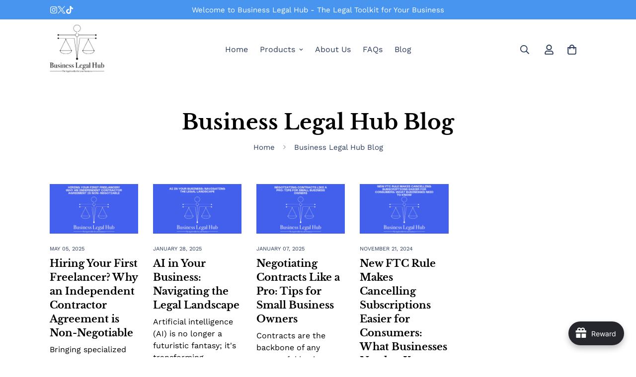

--- FILE ---
content_type: text/html; charset=utf-8
request_url: https://businesslegalhub.com/blogs/business-legal-hub-blog
body_size: 54805
content:

<!doctype html>
<html
  class="no-js  m:overflow-hidden"
  lang="en"
  data-template="blog"
  
>
  <head>
    <meta charset="utf-8">
    <meta http-equiv="X-UA-Compatible" content="IE=edge">
    <meta name="viewport" content="width=device-width, initial-scale=1, maximum-scale=1.0, user-scalable=0">
    <meta name="theme-color" content="#f72585">
    <link rel="canonical" href="https://businesslegalhub.com/blogs/business-legal-hub-blog">
    <link rel="preconnect" href="https://fonts.shopifycdn.com" crossorigin>
    <link rel="preconnect" href="https://cdn.shopify.com" crossorigin><link rel="shortcut icon" type="image/png" href="//businesslegalhub.com/cdn/shop/files/BLH_LoRes_Color.jpg?crop=center&height=32&v=1659572609&width=32"><title>Business Legal Hub Blog</title><meta name="description" content="Empower your business with legal knowledge &amp; resources! Business Legal Hub offers expert tips, downloadable contract templates &amp; insights for entrepreneurs. From contracts to trademarks, we&#39;ve got you covered. Visit today &amp; build a strong legal foundation!"><meta property="og:site_name" content="Business Legal Hub">
<meta property="og:url" content="https://businesslegalhub.com/blogs/business-legal-hub-blog">
<meta property="og:title" content="Business Legal Hub Blog">
<meta property="og:type" content="website">
<meta property="og:description" content="Empower your business with legal knowledge &amp; resources! Business Legal Hub offers expert tips, downloadable contract templates &amp; insights for entrepreneurs. From contracts to trademarks, we&#39;ve got you covered. Visit today &amp; build a strong legal foundation!"><meta property="og:image" content="http://businesslegalhub.com/cdn/shop/files/Untitled_1200_x_628_px.png?v=1711503437">
<meta property="og:image:secure_url" content="https://businesslegalhub.com/cdn/shop/files/Untitled_1200_x_628_px.png?v=1711503437">
<meta property="og:image:width" content="1200">
<meta property="og:image:height" content="628"><meta name="twitter:site" content="@jamesagreene_"><meta name="twitter:card" content="summary_large_image">
<meta name="twitter:title" content="Business Legal Hub Blog">
<meta name="twitter:description" content="Empower your business with legal knowledge &amp; resources! Business Legal Hub offers expert tips, downloadable contract templates &amp; insights for entrepreneurs. From contracts to trademarks, we&#39;ve got you covered. Visit today &amp; build a strong legal foundation!">


  <link rel="preload" as="font" href="//businesslegalhub.com/cdn/fonts/work_sans/worksans_n4.b7973b3d07d0ace13de1b1bea9c45759cdbe12cf.woff2" type="font/woff2" crossorigin>
  <link rel="preload" as="font" href="//businesslegalhub.com/cdn/fonts/work_sans/worksans_n7.e2cf5bd8f2c7e9d30c030f9ea8eafc69f5a92f7b.woff2" type="font/woff2" crossorigin>
  

  <link rel="preload" as="font" href="//businesslegalhub.com/cdn/fonts/libre_baskerville/librebaskerville_n7.eb83ab550f8363268d3cb412ad3d4776b2bc22b9.woff2" type="font/woff2" crossorigin>
  
<style>
  @font-face {  font-family: "Libre Baskerville";  font-weight: 700;  font-style: normal;  font-display: swap;  src: url("//businesslegalhub.com/cdn/fonts/libre_baskerville/librebaskerville_n7.eb83ab550f8363268d3cb412ad3d4776b2bc22b9.woff2") format("woff2"),       url("//businesslegalhub.com/cdn/fonts/libre_baskerville/librebaskerville_n7.5bb0de4f2b64b2f68c7e0de8d18bc3455494f553.woff") format("woff");}:root {  --font-stack-header: "Libre Baskerville", serif;  --font-style-header: normal;  --font-weight-header: 700;  --font-weight-header--bolder: 700;  --font-weight-header--lighter: 400;}@font-face {  font-family: "Work Sans";  font-weight: 400;  font-style: normal;  font-display: swap;  src: url("//businesslegalhub.com/cdn/fonts/work_sans/worksans_n4.b7973b3d07d0ace13de1b1bea9c45759cdbe12cf.woff2") format("woff2"),       url("//businesslegalhub.com/cdn/fonts/work_sans/worksans_n4.cf5ceb1e6d373a9505e637c1aff0a71d0959556d.woff") format("woff");}@font-face {  font-family: "Work Sans";  font-weight: 700;  font-style: normal;  font-display: swap;  src: url("//businesslegalhub.com/cdn/fonts/work_sans/worksans_n7.e2cf5bd8f2c7e9d30c030f9ea8eafc69f5a92f7b.woff2") format("woff2"),       url("//businesslegalhub.com/cdn/fonts/work_sans/worksans_n7.20f1c80359e7f7b4327b81543e1acb5c32cd03cd.woff") format("woff");}@font-face {  font-family: "Work Sans";  font-weight: 700;  font-style: normal;  font-display: swap;  src: url("//businesslegalhub.com/cdn/fonts/work_sans/worksans_n7.e2cf5bd8f2c7e9d30c030f9ea8eafc69f5a92f7b.woff2") format("woff2"),       url("//businesslegalhub.com/cdn/fonts/work_sans/worksans_n7.20f1c80359e7f7b4327b81543e1acb5c32cd03cd.woff") format("woff");}@font-face {  font-family: "Work Sans";  font-weight: 400;  font-style: italic;  font-display: swap;  src: url("//businesslegalhub.com/cdn/fonts/work_sans/worksans_i4.16ff51e3e71fc1d09ff97b9ff9ccacbeeb384ec4.woff2") format("woff2"),       url("//businesslegalhub.com/cdn/fonts/work_sans/worksans_i4.ed4a1418cba5b7f04f79e4d5c8a5f1a6bd34f23b.woff") format("woff");}@font-face {  font-family: "Work Sans";  font-weight: 700;  font-style: italic;  font-display: swap;  src: url("//businesslegalhub.com/cdn/fonts/work_sans/worksans_i7.7cdba6320b03c03dcaa365743a4e0e729fe97e54.woff2") format("woff2"),       url("//businesslegalhub.com/cdn/fonts/work_sans/worksans_i7.42a9f4016982495f4c0b0fb3dc64cf8f2d0c3eaa.woff") format("woff");}:root {  --font-weight-body--bold: 700;  --font-weight-body--bolder: 700;  --font-stack-body: "Work Sans", sans-serif;  --font-style-body: normal;  --font-weight-body: 400;}
</style>
<style>
  html {
    font-size: calc(var(--font-base-size, 16) * 1px);
    -webkit-font-smoothing: antialiased;
    height: 100%;
    scroll-behavior: smooth;
  }
  body {
    margin: 0;
    font-family: var(--font-stack-body);
    font-weight: var(--font-weight-body);
    font-style: var(--font-style-body);
    color: rgb(var(--color-foreground));
    font-size: calc(var(--font-base-size, 16) * 1px);
    line-height: calc(var(--base-line-height) * 1px);
    background-color: rgb(var(--color-background));
    position: relative;
    min-height: 100%;
  }

  body,
  html {
    overflow-x: clip;
  }

  html.prevent-scroll,
  html.prevent-scroll body {
    height: auto;
    overflow: hidden !important;
  }

  html.prevent-scroll {
    padding-right: var(--m-scrollbar-width);
  }

  h1,
  h2,
  h3,
  h4,
  h5,
  h6 {
    font-family: var(--font-stack-header);
    font-weight: var(--font-weight-header);
    font-style: var(--font-style-header);
    color: rgb(var(--color-heading));
    line-height: normal;
    letter-spacing: var(--heading-letter-spacing);
  }
  h1,
  .h1 {
    font-size: calc(((var(--font-h1-mobile)) / (var(--font-base-size))) * 1rem);
    line-height: 1.278;
  }

  h2,
  .h2 {
    font-size: calc(((var(--font-h2-mobile)) / (var(--font-base-size))) * 1rem);
    line-height: 1.267;
  }

  h3,
  .h3 {
    font-size: calc(((var(--font-h3-mobile)) / (var(--font-base-size))) * 1rem);
    line-height: 1.36;
  }

  h4,
  .h4 {
    font-size: calc(((var(--font-h4-mobile)) / (var(--font-base-size))) * 1rem);
    line-height: 1.4;
  }

  h5,
  .h5 {
    font-size: calc(((var(--font-h5-mobile)) / (var(--font-base-size))) * 1rem);
    line-height: 1.5;
  }

  h6,
  .h6 {
    font-size: calc(((var(--font-h6-mobile)) / (var(--font-base-size))) * 1rem);
    line-height: 1.5;
  }

  @media only screen and (min-width: 768px) {
    .h1,
    h1 {
      font-size: calc(((var(--font-h1-tablet)) / (var(--font-base-size))) * 1rem);
      line-height: 1.238;
    }
    .h2,
    h2 {
      font-size: calc(((var(--font-h2-tablet)) / (var(--font-base-size))) * 1rem);
      line-height: 1.235;
    }
    h3,
    .h3 {
      font-size: calc(((var(--font-h3-tablet)) / (var(--font-base-size))) * 1rem);
      line-height: 1.36;
    }
    h4,
    .h4 {
      font-size: calc(((var(--font-h4-tablet)) / (var(--font-base-size))) * 1rem);
      line-height: 1.4;
    }
  }

  @media only screen and (min-width: 1280px) {
    .h1,
    h1 {
      font-size: calc(((var(--font-h1-desktop)) / (var(--font-base-size))) * 1rem);
      line-height: 1.167;
    }
    .h2,
    h2 {
      font-size: calc(((var(--font-h2-desktop)) / (var(--font-base-size))) * 1rem);
      line-height: 1.238;
    }
    h3,
    .h3 {
      font-size: calc(((var(--font-h3-desktop)) / (var(--font-base-size))) * 1rem);
      line-height: 1.278;
    }
    h4,
    .h4 {
      font-size: calc(((var(--font-h4-desktop)) / (var(--font-base-size))) * 1rem);
      line-height: 1.333;
    }
    h5,
    .h5 {
      font-size: calc(((var(--font-h5-desktop)) / (var(--font-base-size))) * 1rem);
    }
    h6,
    .h6 {
      font-size: calc(((var(--font-h6-desktop)) / (var(--font-base-size))) * 1rem);
    }
  }
  [style*='--aspect-ratio'] {
    position: relative;
    overflow: hidden;
  }
  [style*='--aspect-ratio']:before {
    display: block;
    width: 100%;
    content: '';
    height: 0px;
  }
  [style*='--aspect-ratio'] > *:first-child {
    top: 0;
    left: 0;
    right: 0;
    position: absolute !important;
    object-fit: cover;
    width: 100%;
    height: 100%;
  }
  [style*='--aspect-ratio']:before {
    padding-top: calc(100% / (0.0001 + var(--aspect-ratio, 16/9)));
  }
  @media (max-width: 767px) {
    [style*='--aspect-ratio']:before {
      padding-top: calc(100% / (0.0001 + var(--aspect-ratio-mobile, var(--aspect-ratio, 16/9))));
    }
  }
  .swiper-wrapper {
    display: flex;
  }
  .swiper-container:not(.swiper-container-initialized) .swiper-slide {
    width: calc(100% / var(--items, 1));
    flex: 0 0 auto;
  }
  @media (max-width: 1023px) {
    .swiper-container:not(.swiper-container-initialized) .swiper-slide {
      min-width: 40vw;
      flex: 0 0 auto;
    }
  }
  @media (max-width: 767px) {
    .swiper-container:not(.swiper-container-initialized) .swiper-slide {
      min-width: 66vw;
      flex: 0 0 auto;
    }
  }
</style>
<link href="//businesslegalhub.com/cdn/shop/t/18/assets/main.css?v=112873091516746839711747961132" rel="stylesheet" type="text/css" media="all" />
<style data-shopify>
:root,.m-color-default {
      --color-background: 255,255,255;
      --color-background-secondary: 245,245,245;
  		
  	  --gradient-background: #ffffff;
  		
  		--color-foreground: 43,59,93;
  		--color-foreground-secondary: 0,0,0;
      --color-heading: 0,0,0;
  		--color-button: 72,149,239;
  		--color-button-text: 255,255,255;
  		--color-outline-button: 0,0,0;
      --color-button-hover: 0, 0, 0;
      --color-button-text-hover: 72, 149, 239;
  		--color-border: 235,235,235;
  		--color-price-sale: 102,102,102;
  		--color-price-regular: ,,;
  		--color-form-field: 248,248,248;
  		--color-form-field-text: ,,;
  		--color-tooltip: 0,0,0;
  		--color-tooltip-text: ,,;
  	}
  
.m-color-dark {
      --color-background: 0,0,0;
      --color-background-secondary: 245,245,245;
  		
  	  --gradient-background: #000000;
  		
  		--color-foreground: 255,255,255;
  		--color-foreground-secondary: 201,201,201;
      --color-heading: 255,255,255;
  		--color-button: 255,255,255;
  		--color-button-text: 34,34,34;
  		--color-outline-button: 255,255,255;
      --color-button-hover: 255, 255, 255;
      --color-button-text-hover: 34, 34, 34;
  		--color-border: 75,75,75;
  		--color-price-sale: 232,78,78;
  		--color-price-regular: 255,255,255;
  		--color-form-field: 255,255,255;
  		--color-form-field-text: 34,34,34;
  		--color-tooltip: 255,255,255;
  		--color-tooltip-text: 34,34,34;
  	}
  
.m-color-footer {
      --color-background: 245,245,245;
      --color-background-secondary: 245,245,245;
  		
  	  --gradient-background: #f5f5f5;
  		
  		--color-foreground: 0,0,0;
  		--color-foreground-secondary: 102,102,102;
      --color-heading: 34,34,34;
  		--color-button: 34,34,34;
  		--color-button-text: 255,255,255;
  		--color-outline-button: 34,34,34;
      --color-button-hover: 34, 34, 34;
      --color-button-text-hover: 255, 255, 255;
  		--color-border: 222,222,222;
  		--color-price-sale: 232,78,78;
  		--color-price-regular: 0,0,0;
  		--color-form-field: 255,255,255;
  		--color-form-field-text: 0,0,0;
  		--color-tooltip: 34,34,34;
  		--color-tooltip-text: 255,255,255;
  	}
  
.m-color-badge-hot {
      --color-background: 154,132,200;
      --color-background-secondary: 245,245,245;
  		
  	  --gradient-background: #9a84c8;
  		
  		--color-foreground: 255,255,255;
  		--color-foreground-secondary: 255,255,255;
      --color-heading: 255,255,255;
  		--color-button: 255,255,255;
  		--color-button-text: 34,34,34;
  		--color-outline-button: 255,255,255;
      --color-button-hover: 255, 255, 255;
      --color-button-text-hover: 34, 34, 34;
  		--color-border: 222,222,222;
  		--color-price-sale: 255,255,255;
  		--color-price-regular: 255,255,255;
  		--color-form-field: 255,255,255;
  		--color-form-field-text: 0,0,0;
  		--color-tooltip: 255,255,255;
  		--color-tooltip-text: 34,34,34;
  	}
  
.m-color-badge-new {
      --color-background: 152,216,202;
      --color-background-secondary: 245,245,245;
  		
  	  --gradient-background: #98d8ca;
  		
  		--color-foreground: 255,255,255;
  		--color-foreground-secondary: 255,255,255;
      --color-heading: 255,255,255;
  		--color-button: 255,255,255;
  		--color-button-text: 34,34,34;
  		--color-outline-button: 255,255,255;
      --color-button-hover: 255, 255, 255;
      --color-button-text-hover: 34, 34, 34;
  		--color-border: 222,222,222;
  		--color-price-sale: 255,255,255;
  		--color-price-regular: 255,255,255;
  		--color-form-field: 255,255,255;
  		--color-form-field-text: 0,0,0;
  		--color-tooltip: 255,255,255;
  		--color-tooltip-text: 34,34,34;
  	}
  
.m-color-badge-sale {
      --color-background: 218,63,63;
      --color-background-secondary: 245,245,245;
  		
  	  --gradient-background: #da3f3f;
  		
  		--color-foreground: 255,255,255;
  		--color-foreground-secondary: 255,255,255;
      --color-heading: 255,255,255;
  		--color-button: 255,255,255;
  		--color-button-text: 34,34,34;
  		--color-outline-button: 255,255,255;
      --color-button-hover: 255, 255, 255;
      --color-button-text-hover: 34, 34, 34;
  		--color-border: 222,222,222;
  		--color-price-sale: 255,255,255;
  		--color-price-regular: 255,255,255;
  		--color-form-field: 255,255,255;
  		--color-form-field-text: 0,0,0;
  		--color-tooltip: 255,255,255;
  		--color-tooltip-text: 34,34,34;
  	}
  
.m-color-scheme-cb4bb0bc-c221-4e5d-8449-fac34cd2045f {
      --color-background: 72,149,239;
      --color-background-secondary: 245,245,245;
  		
  	  --gradient-background: #4895ef;
  		
  		--color-foreground: 255,255,255;
  		--color-foreground-secondary: 0,0,0;
      --color-heading: 0,0,0;
  		--color-button: 247,37,133;
  		--color-button-text: 255,255,255;
  		--color-outline-button: 76,201,240;
      --color-button-hover: 0, 0, 0;
      --color-button-text-hover: 255, 255, 255;
  		--color-border: 235,235,235;
  		--color-price-sale: 102,102,102;
  		--color-price-regular: ,,;
  		--color-form-field: 248,248,248;
  		--color-form-field-text: ,,;
  		--color-tooltip: 0,0,0;
  		--color-tooltip-text: ,,;
  	}
  
  .m-color-default, .m-color-dark, .m-color-footer, .m-color-badge-hot, .m-color-badge-new, .m-color-badge-sale, .m-color-scheme-cb4bb0bc-c221-4e5d-8449-fac34cd2045f {
  	color: rgb(var(--color-foreground));
  	background-color: rgb(var(--color-background));
  }:root {     /* ANIMATIONS */  	--m-duration-short: .1s;     --m-duration-default: .25s;     --m-duration-long: .5s;     --m-duration-image: .65s;     --m-duration-animate: 1s;     --m-animation-duration: 600ms;     --m-animation-fade-in-up: m-fade-in-up var(--m-animation-duration) cubic-bezier(0, 0, 0.3, 1) forwards;     --m-animation-fade-in-left: m-fade-in-left var(--m-animation-duration) cubic-bezier(0, 0, 0.3, 1) forwards;     --m-animation-fade-in-right: m-fade-in-right var(--m-animation-duration) cubic-bezier(0, 0, 0.3, 1) forwards;     --m-animation-fade-in-left-rtl: m-fade-in-left-rtl var(--m-animation-duration) cubic-bezier(0, 0, 0.3, 1) forwards;     --m-animation-fade-in-right-rtl: m-fade-in-right-rtl var(--m-animation-duration) cubic-bezier(0, 0, 0.3, 1) forwards;     --m-animation-fade-in: m-fade-in calc(var(--m-animation-duration) * 2) cubic-bezier(0, 0, 0.3, 1);     --m-animation-zoom-fade: m-zoom-fade var(--m-animation-duration) ease forwards;  	/* BODY */  	--base-line-height: 28;   /* INPUTS */   --inputs-border-width: 1px;  	--inputs-radius: 5px;  	/* BUTTON */  	--btn-letter-spacing: 0px;  	--btn-border-radius: 0px;  	--btn-border-width: 1px;  	--btn-line-height: 23px;  	  	/* COUNT BUBBLE */  	--color-cart-wishlist-count: #ffffff;  	--bg-cart-wishlist-count: #000000;  	/* OVERLAY */  	--color-image-overlay: #000000;  	--opacity-image-overlay: 0.5;  	/* Notification */  	--color-success: 58,135,53;  	--color-warning: 210,134,26;    --color-error: 218, 63, 63;    --color-error-bg: #fbeaea;    --color-warning-bg: #faecd7;    --color-success-bg: #d1eccf;  	/* CUSTOM COLOR */  	--text-black: 0,0,0;  	--text-white: 255,255,255;  	--bg-black: 0,0,0;  	--bg-white: 255,255,255;  	--rounded-full: 9999px;  	--bg-card-placeholder: rgba(243,243,243,1);  	--arrow-select-box: url(//businesslegalhub.com/cdn/shop/t/18/assets/ar-down.svg?v=92728264558441377851747961132);  	/* FONT SIZES */  	--font-base-size: 16;  	--font-btn-size: 15px;  	--font-btn-weight: 600;  	--font-h1-desktop: 60;  	--font-h1-tablet: 42;  	--font-h1-mobile: 36;  	--font-h2-desktop: 42;  	--font-h2-tablet: 33;  	--font-h2-mobile: 29;  	--font-h3-desktop: 36;  	--font-h3-tablet: 28;  	--font-h3-mobile: 25;  	--font-h4-desktop: 24;  	--font-h4-tablet: 19;  	--font-h4-mobile: 19;  	--font-h5-desktop: 18;  	--font-h5-mobile: 16;  	--font-h6-desktop: 16;  	--font-h6-mobile: 16;  	--heading-letter-spacing: 0px;   --arrow-down-url: url(//businesslegalhub.com/cdn/shop/t/18/assets/arrow-down.svg?v=157552497485556416461747961132);   --arrow-down-white-url: url(//businesslegalhub.com/cdn/shop/t/18/assets/arrow-down-white.svg?v=70535736727834135531747961132);   --product-title-line-clamp: unset;  	--spacing-sections-desktop: 100px;   --spacing-sections-laptop: 80px;   --spacing-sections-tablet: 60px;   --spacing-sections-mobile: 48px;  	/* LAYOUT */  	--container-width: 1340px;   --fluid-container-width: 1620px;   --fluid-container-offset: 100px;   /* CORNER RADIUS */   --blocks-radius: 0px;   --medium-blocks-radius: 0px;   --pcard-radius: 0px;  }
</style><link rel="stylesheet" href="//businesslegalhub.com/cdn/shop/t/18/assets/cart.css?v=149727110959569929651747961131" media="print" onload="this.media='all'">
<noscript><link href="//businesslegalhub.com/cdn/shop/t/18/assets/cart.css?v=149727110959569929651747961131" rel="stylesheet" type="text/css" media="all" /></noscript><link href="//businesslegalhub.com/cdn/shop/t/18/assets/vendor.css?v=78734522753772538311747961131" rel="stylesheet" type="text/css" media="all" /><link rel="stylesheet" href="//businesslegalhub.com/cdn/shop/t/18/assets/custom-style.css?v=68377333970908838601747961131" media="print" onload="this.media='all'">
<link rel="stylesheet" href="//businesslegalhub.com/cdn/shop/t/18/assets/custom.css?v=105997007003712207781747961162" media="print" onload="this.media='all'">
<noscript><link href="//businesslegalhub.com/cdn/shop/t/18/assets/custom-style.css?v=68377333970908838601747961131" rel="stylesheet" type="text/css" media="all" /></noscript>
<noscript><link href="//businesslegalhub.com/cdn/shop/t/18/assets/custom.css?v=105997007003712207781747961162" rel="stylesheet" type="text/css" media="all" /></noscript><style data-shopify>.sf__btn.sf__btn-primary,a.sf__btn.sf__btn-primary {  color: var(--color-heading-text);}a.sf__btn.sf__btn-link,.sf__btn.sf__btn-link {  color: var(--color-primary);  border-color: var(--color-primary);}.sf__index-icon-box .sf-column {  padding-bottom: 0;}body.template-index {  background: #ffffff;}.sf-instagram .section-my {  margin-bottom: 0;}.font-body {  font-family: "SF-Body-font";}.sf-featured-product .prod_prices .prod__price {  font-weight: 600;  color: var(--color-primary);}.sf-featured-product .prod__qty-lable {  font-weight: 600;}.sf-featured-product .sf-prod__info .quantity-input {  background: transparent;  border: 2px solid;  border-radius: 0;  height: 50px;}.sf-featured-product .sf-prod__info .quantity-input input {  background-color: transparent;}.sf-featured-product a.prod__title {  font-family: "SF-Heading-font";}@media (min-width: 768px) {  .image__with-text .section-my {    margin-top: 60px;    margin-bottom: 60px;  }  .section-py {    padding-top: 100px;    padding-bottom: 100px;  }  .sf__footer-form-newsletter {    max-width: 80%;  }  .sf-hero__subtitle,  .sf-hero__title {    font-size: 5rem;  }  .sf-featured-product a.prod__title {    font-size: 50px;  }}.sf-featured-product .sf-pis__wrapper .justify-center {  display: block;}.sf-featured-product .sf-pis__wrapper .justify-center {  display: block;}.sf-featured-product .sf-image img {  max-width: 410px;  object-fit: contain;}.sf-featured-product .sf-prod__block {  align-items: center;}@media (min-width: 768px) {  .sf-featured-product .section-my {    margin: 50px auto;  }}@media (min-width: 1580px) {  .sf__index-hero .sf-hero__title {    font-size: 6.25rem;    line-height: 1.1;  }  .sf__index-hero .sf-hero__text {    font-size: 1.875rem;    line-height: 1.4;  }  .sf__btn.sf__btn-primary {    font-size: 1.125rem;    line-height: 1;  }}@media (min-width: 1024px) {  .image__with-text .content__heading {    font-size: 3.125;    line-height: 1.28;  }  .sf-featured-product .sf-grid .sf-column:first-child {    padding-right: 50px;  }  .sf-featured-product .sf-grid .sf-column:last-child {    padding-left: 0;  }  .sf-featured-product .sf-grid .sf-column:first-child .sf-image--loaded img {    left: auto;  }  .sf-testimonials .sf-testimonials__header .section__heading {    font-size: 3.125rem;    line-height: 1.42;  }}.sf-featured-product .product-form__actions button.add-to-cart:hover {  color: #fff;}.sf-testimonials .text-color-subtext + div.not-change p {  font-weight: 600;}.sf-testimonials__container .sf-slider__controls-button:hover {  border: none;  box-shadow: none;}@media (min-width: 768px) and (max-width: 1024px) {  .sf__index-hero .sf-hero__bg {    background-position: 65% 50%;  }}@media (min-width: 768px) {  .sf__index-hero .sf-hero__text p {    color: #ffffff;  }  .sf-featured-product .product-form__actions button.add-to-cart {    color: var(--color-heading-text);    font-size: 1.125rem;    line-height: 1;  }}@media (max-width: 767px) {  .sf__index-hero .sf-hero__text p {    color: var(--color-sub-text);  }  .sf__index-icon-box .sf-slider__controls .swiper-pagination {    margin-top: 15px;  }  .sf-featured-product .product-form__actions .prod__option-label + div.flex {    align-items: flex-end;  }  .sf-featured-product .product-form__actions .quantity-input__element {    align-self: center;  }  .sf-featured-product .product-form__actions button.add-to-cart {    height: 52px;  }  .sf-testimonials .section__header {    margin-bottom: 0;    margin-top: 20px;  }  .sf-testimonials .sf-slider__controls {    margin-top: 0;  }}0
</style>


<script src="//businesslegalhub.com/cdn/shop/t/18/assets/product-list.js?v=133975944838759569291747961132" defer="defer"></script>
<script src="//businesslegalhub.com/cdn/shop/t/18/assets/vendor.js?v=140698145809488812321747961132" defer="defer"></script>
    <script src="//businesslegalhub.com/cdn/shop/t/18/assets/theme-global.js?v=89657562916315813401747961131" defer="defer"></script><script src="//businesslegalhub.com/cdn/shop/t/18/assets/animations.js?v=155369821993258477171747961132" defer="defer"></script><script>window.performance && window.performance.mark && window.performance.mark('shopify.content_for_header.start');</script><meta name="google-site-verification" content="0uy5kbzRWeCBC4YEmyCXoA_5bpIiyzFySz13wI8ay3M">
<meta id="shopify-digital-wallet" name="shopify-digital-wallet" content="/62811996403/digital_wallets/dialog">
<meta name="shopify-checkout-api-token" content="8100968e659240cfbb404297740e58b2">
<meta id="in-context-paypal-metadata" data-shop-id="62811996403" data-venmo-supported="false" data-environment="production" data-locale="en_US" data-paypal-v4="true" data-currency="USD">
<link rel="alternate" type="application/atom+xml" title="Feed" href="/blogs/business-legal-hub-blog.atom" />
<link rel="next" href="/blogs/business-legal-hub-blog?page=2">
<script async="async" src="/checkouts/internal/preloads.js?locale=en-US"></script>
<link rel="preconnect" href="https://shop.app" crossorigin="anonymous">
<script async="async" src="https://shop.app/checkouts/internal/preloads.js?locale=en-US&shop_id=62811996403" crossorigin="anonymous"></script>
<script id="apple-pay-shop-capabilities" type="application/json">{"shopId":62811996403,"countryCode":"US","currencyCode":"USD","merchantCapabilities":["supports3DS"],"merchantId":"gid:\/\/shopify\/Shop\/62811996403","merchantName":"Business Legal Hub","requiredBillingContactFields":["postalAddress","email"],"requiredShippingContactFields":["postalAddress","email"],"shippingType":"shipping","supportedNetworks":["visa","masterCard","amex","discover","elo","jcb"],"total":{"type":"pending","label":"Business Legal Hub","amount":"1.00"},"shopifyPaymentsEnabled":true,"supportsSubscriptions":true}</script>
<script id="shopify-features" type="application/json">{"accessToken":"8100968e659240cfbb404297740e58b2","betas":["rich-media-storefront-analytics"],"domain":"businesslegalhub.com","predictiveSearch":true,"shopId":62811996403,"locale":"en"}</script>
<script>var Shopify = Shopify || {};
Shopify.shop = "hustle-full-throttle.myshopify.com";
Shopify.locale = "en";
Shopify.currency = {"active":"USD","rate":"1.0"};
Shopify.country = "US";
Shopify.theme = {"name":"MINIMOG v5.7.0 (05\/23) - Supplement","id":151114547443,"schema_name":"Minimog - OS 2.0","schema_version":"5.7.0","theme_store_id":null,"role":"main"};
Shopify.theme.handle = "null";
Shopify.theme.style = {"id":null,"handle":null};
Shopify.cdnHost = "businesslegalhub.com/cdn";
Shopify.routes = Shopify.routes || {};
Shopify.routes.root = "/";</script>
<script type="module">!function(o){(o.Shopify=o.Shopify||{}).modules=!0}(window);</script>
<script>!function(o){function n(){var o=[];function n(){o.push(Array.prototype.slice.apply(arguments))}return n.q=o,n}var t=o.Shopify=o.Shopify||{};t.loadFeatures=n(),t.autoloadFeatures=n()}(window);</script>
<script>
  window.ShopifyPay = window.ShopifyPay || {};
  window.ShopifyPay.apiHost = "shop.app\/pay";
  window.ShopifyPay.redirectState = null;
</script>
<script id="shop-js-analytics" type="application/json">{"pageType":"blog"}</script>
<script defer="defer" async type="module" src="//businesslegalhub.com/cdn/shopifycloud/shop-js/modules/v2/client.init-shop-cart-sync_BT-GjEfc.en.esm.js"></script>
<script defer="defer" async type="module" src="//businesslegalhub.com/cdn/shopifycloud/shop-js/modules/v2/chunk.common_D58fp_Oc.esm.js"></script>
<script defer="defer" async type="module" src="//businesslegalhub.com/cdn/shopifycloud/shop-js/modules/v2/chunk.modal_xMitdFEc.esm.js"></script>
<script type="module">
  await import("//businesslegalhub.com/cdn/shopifycloud/shop-js/modules/v2/client.init-shop-cart-sync_BT-GjEfc.en.esm.js");
await import("//businesslegalhub.com/cdn/shopifycloud/shop-js/modules/v2/chunk.common_D58fp_Oc.esm.js");
await import("//businesslegalhub.com/cdn/shopifycloud/shop-js/modules/v2/chunk.modal_xMitdFEc.esm.js");

  window.Shopify.SignInWithShop?.initShopCartSync?.({"fedCMEnabled":true,"windoidEnabled":true});

</script>
<script>
  window.Shopify = window.Shopify || {};
  if (!window.Shopify.featureAssets) window.Shopify.featureAssets = {};
  window.Shopify.featureAssets['shop-js'] = {"shop-cart-sync":["modules/v2/client.shop-cart-sync_DZOKe7Ll.en.esm.js","modules/v2/chunk.common_D58fp_Oc.esm.js","modules/v2/chunk.modal_xMitdFEc.esm.js"],"init-fed-cm":["modules/v2/client.init-fed-cm_B6oLuCjv.en.esm.js","modules/v2/chunk.common_D58fp_Oc.esm.js","modules/v2/chunk.modal_xMitdFEc.esm.js"],"shop-cash-offers":["modules/v2/client.shop-cash-offers_D2sdYoxE.en.esm.js","modules/v2/chunk.common_D58fp_Oc.esm.js","modules/v2/chunk.modal_xMitdFEc.esm.js"],"shop-login-button":["modules/v2/client.shop-login-button_QeVjl5Y3.en.esm.js","modules/v2/chunk.common_D58fp_Oc.esm.js","modules/v2/chunk.modal_xMitdFEc.esm.js"],"pay-button":["modules/v2/client.pay-button_DXTOsIq6.en.esm.js","modules/v2/chunk.common_D58fp_Oc.esm.js","modules/v2/chunk.modal_xMitdFEc.esm.js"],"shop-button":["modules/v2/client.shop-button_DQZHx9pm.en.esm.js","modules/v2/chunk.common_D58fp_Oc.esm.js","modules/v2/chunk.modal_xMitdFEc.esm.js"],"avatar":["modules/v2/client.avatar_BTnouDA3.en.esm.js"],"init-windoid":["modules/v2/client.init-windoid_CR1B-cfM.en.esm.js","modules/v2/chunk.common_D58fp_Oc.esm.js","modules/v2/chunk.modal_xMitdFEc.esm.js"],"init-shop-for-new-customer-accounts":["modules/v2/client.init-shop-for-new-customer-accounts_C_vY_xzh.en.esm.js","modules/v2/client.shop-login-button_QeVjl5Y3.en.esm.js","modules/v2/chunk.common_D58fp_Oc.esm.js","modules/v2/chunk.modal_xMitdFEc.esm.js"],"init-shop-email-lookup-coordinator":["modules/v2/client.init-shop-email-lookup-coordinator_BI7n9ZSv.en.esm.js","modules/v2/chunk.common_D58fp_Oc.esm.js","modules/v2/chunk.modal_xMitdFEc.esm.js"],"init-shop-cart-sync":["modules/v2/client.init-shop-cart-sync_BT-GjEfc.en.esm.js","modules/v2/chunk.common_D58fp_Oc.esm.js","modules/v2/chunk.modal_xMitdFEc.esm.js"],"shop-toast-manager":["modules/v2/client.shop-toast-manager_DiYdP3xc.en.esm.js","modules/v2/chunk.common_D58fp_Oc.esm.js","modules/v2/chunk.modal_xMitdFEc.esm.js"],"init-customer-accounts":["modules/v2/client.init-customer-accounts_D9ZNqS-Q.en.esm.js","modules/v2/client.shop-login-button_QeVjl5Y3.en.esm.js","modules/v2/chunk.common_D58fp_Oc.esm.js","modules/v2/chunk.modal_xMitdFEc.esm.js"],"init-customer-accounts-sign-up":["modules/v2/client.init-customer-accounts-sign-up_iGw4briv.en.esm.js","modules/v2/client.shop-login-button_QeVjl5Y3.en.esm.js","modules/v2/chunk.common_D58fp_Oc.esm.js","modules/v2/chunk.modal_xMitdFEc.esm.js"],"shop-follow-button":["modules/v2/client.shop-follow-button_CqMgW2wH.en.esm.js","modules/v2/chunk.common_D58fp_Oc.esm.js","modules/v2/chunk.modal_xMitdFEc.esm.js"],"checkout-modal":["modules/v2/client.checkout-modal_xHeaAweL.en.esm.js","modules/v2/chunk.common_D58fp_Oc.esm.js","modules/v2/chunk.modal_xMitdFEc.esm.js"],"shop-login":["modules/v2/client.shop-login_D91U-Q7h.en.esm.js","modules/v2/chunk.common_D58fp_Oc.esm.js","modules/v2/chunk.modal_xMitdFEc.esm.js"],"lead-capture":["modules/v2/client.lead-capture_BJmE1dJe.en.esm.js","modules/v2/chunk.common_D58fp_Oc.esm.js","modules/v2/chunk.modal_xMitdFEc.esm.js"],"payment-terms":["modules/v2/client.payment-terms_Ci9AEqFq.en.esm.js","modules/v2/chunk.common_D58fp_Oc.esm.js","modules/v2/chunk.modal_xMitdFEc.esm.js"]};
</script>
<script>(function() {
  var isLoaded = false;
  function asyncLoad() {
    if (isLoaded) return;
    isLoaded = true;
    var urls = ["https:\/\/app-easy-product-downloads.fr\/js\/ajax\/easy_product_dl_get_product_download.js?shop=hustle-full-throttle.myshopify.com","https:\/\/cdn.recovermycart.com\/scripts\/keepcart\/CartJS.min.js?shop=hustle-full-throttle.myshopify.com\u0026shop=hustle-full-throttle.myshopify.com","https:\/\/joy.avada.io\/scripttag\/avada-joy-tracking.min.js?shop=hustle-full-throttle.myshopify.com","https:\/\/trust.conversionbear.com\/script?app=trust_badge\u0026shop=hustle-full-throttle.myshopify.com","https:\/\/static.klaviyo.com\/onsite\/js\/klaviyo.js?company_id=S87gkX\u0026shop=hustle-full-throttle.myshopify.com","https:\/\/seo.apps.avada.io\/scripttag\/avada-seo-installed.js?shop=hustle-full-throttle.myshopify.com"];
    for (var i = 0; i < urls.length; i++) {
      var s = document.createElement('script');
      s.type = 'text/javascript';
      s.async = true;
      s.src = urls[i];
      var x = document.getElementsByTagName('script')[0];
      x.parentNode.insertBefore(s, x);
    }
  };
  if(window.attachEvent) {
    window.attachEvent('onload', asyncLoad);
  } else {
    window.addEventListener('load', asyncLoad, false);
  }
})();</script>
<script id="__st">var __st={"a":62811996403,"offset":-18000,"reqid":"82395feb-baba-4264-85d4-39bfccf8f71e-1769256292","pageurl":"businesslegalhub.com\/blogs\/business-legal-hub-blog","s":"blogs-88618729715","u":"63857fa8be52","p":"blog","rtyp":"blog","rid":88618729715};</script>
<script>window.ShopifyPaypalV4VisibilityTracking = true;</script>
<script id="captcha-bootstrap">!function(){'use strict';const t='contact',e='account',n='new_comment',o=[[t,t],['blogs',n],['comments',n],[t,'customer']],c=[[e,'customer_login'],[e,'guest_login'],[e,'recover_customer_password'],[e,'create_customer']],r=t=>t.map((([t,e])=>`form[action*='/${t}']:not([data-nocaptcha='true']) input[name='form_type'][value='${e}']`)).join(','),a=t=>()=>t?[...document.querySelectorAll(t)].map((t=>t.form)):[];function s(){const t=[...o],e=r(t);return a(e)}const i='password',u='form_key',d=['recaptcha-v3-token','g-recaptcha-response','h-captcha-response',i],f=()=>{try{return window.sessionStorage}catch{return}},m='__shopify_v',_=t=>t.elements[u];function p(t,e,n=!1){try{const o=window.sessionStorage,c=JSON.parse(o.getItem(e)),{data:r}=function(t){const{data:e,action:n}=t;return t[m]||n?{data:e,action:n}:{data:t,action:n}}(c);for(const[e,n]of Object.entries(r))t.elements[e]&&(t.elements[e].value=n);n&&o.removeItem(e)}catch(o){console.error('form repopulation failed',{error:o})}}const l='form_type',E='cptcha';function T(t){t.dataset[E]=!0}const w=window,h=w.document,L='Shopify',v='ce_forms',y='captcha';let A=!1;((t,e)=>{const n=(g='f06e6c50-85a8-45c8-87d0-21a2b65856fe',I='https://cdn.shopify.com/shopifycloud/storefront-forms-hcaptcha/ce_storefront_forms_captcha_hcaptcha.v1.5.2.iife.js',D={infoText:'Protected by hCaptcha',privacyText:'Privacy',termsText:'Terms'},(t,e,n)=>{const o=w[L][v],c=o.bindForm;if(c)return c(t,g,e,D).then(n);var r;o.q.push([[t,g,e,D],n]),r=I,A||(h.body.append(Object.assign(h.createElement('script'),{id:'captcha-provider',async:!0,src:r})),A=!0)});var g,I,D;w[L]=w[L]||{},w[L][v]=w[L][v]||{},w[L][v].q=[],w[L][y]=w[L][y]||{},w[L][y].protect=function(t,e){n(t,void 0,e),T(t)},Object.freeze(w[L][y]),function(t,e,n,w,h,L){const[v,y,A,g]=function(t,e,n){const i=e?o:[],u=t?c:[],d=[...i,...u],f=r(d),m=r(i),_=r(d.filter((([t,e])=>n.includes(e))));return[a(f),a(m),a(_),s()]}(w,h,L),I=t=>{const e=t.target;return e instanceof HTMLFormElement?e:e&&e.form},D=t=>v().includes(t);t.addEventListener('submit',(t=>{const e=I(t);if(!e)return;const n=D(e)&&!e.dataset.hcaptchaBound&&!e.dataset.recaptchaBound,o=_(e),c=g().includes(e)&&(!o||!o.value);(n||c)&&t.preventDefault(),c&&!n&&(function(t){try{if(!f())return;!function(t){const e=f();if(!e)return;const n=_(t);if(!n)return;const o=n.value;o&&e.removeItem(o)}(t);const e=Array.from(Array(32),(()=>Math.random().toString(36)[2])).join('');!function(t,e){_(t)||t.append(Object.assign(document.createElement('input'),{type:'hidden',name:u})),t.elements[u].value=e}(t,e),function(t,e){const n=f();if(!n)return;const o=[...t.querySelectorAll(`input[type='${i}']`)].map((({name:t})=>t)),c=[...d,...o],r={};for(const[a,s]of new FormData(t).entries())c.includes(a)||(r[a]=s);n.setItem(e,JSON.stringify({[m]:1,action:t.action,data:r}))}(t,e)}catch(e){console.error('failed to persist form',e)}}(e),e.submit())}));const S=(t,e)=>{t&&!t.dataset[E]&&(n(t,e.some((e=>e===t))),T(t))};for(const o of['focusin','change'])t.addEventListener(o,(t=>{const e=I(t);D(e)&&S(e,y())}));const B=e.get('form_key'),M=e.get(l),P=B&&M;t.addEventListener('DOMContentLoaded',(()=>{const t=y();if(P)for(const e of t)e.elements[l].value===M&&p(e,B);[...new Set([...A(),...v().filter((t=>'true'===t.dataset.shopifyCaptcha))])].forEach((e=>S(e,t)))}))}(h,new URLSearchParams(w.location.search),n,t,e,['guest_login'])})(!0,!0)}();</script>
<script integrity="sha256-4kQ18oKyAcykRKYeNunJcIwy7WH5gtpwJnB7kiuLZ1E=" data-source-attribution="shopify.loadfeatures" defer="defer" src="//businesslegalhub.com/cdn/shopifycloud/storefront/assets/storefront/load_feature-a0a9edcb.js" crossorigin="anonymous"></script>
<script crossorigin="anonymous" defer="defer" src="//businesslegalhub.com/cdn/shopifycloud/storefront/assets/shopify_pay/storefront-65b4c6d7.js?v=20250812"></script>
<script data-source-attribution="shopify.dynamic_checkout.dynamic.init">var Shopify=Shopify||{};Shopify.PaymentButton=Shopify.PaymentButton||{isStorefrontPortableWallets:!0,init:function(){window.Shopify.PaymentButton.init=function(){};var t=document.createElement("script");t.src="https://businesslegalhub.com/cdn/shopifycloud/portable-wallets/latest/portable-wallets.en.js",t.type="module",document.head.appendChild(t)}};
</script>
<script data-source-attribution="shopify.dynamic_checkout.buyer_consent">
  function portableWalletsHideBuyerConsent(e){var t=document.getElementById("shopify-buyer-consent"),n=document.getElementById("shopify-subscription-policy-button");t&&n&&(t.classList.add("hidden"),t.setAttribute("aria-hidden","true"),n.removeEventListener("click",e))}function portableWalletsShowBuyerConsent(e){var t=document.getElementById("shopify-buyer-consent"),n=document.getElementById("shopify-subscription-policy-button");t&&n&&(t.classList.remove("hidden"),t.removeAttribute("aria-hidden"),n.addEventListener("click",e))}window.Shopify?.PaymentButton&&(window.Shopify.PaymentButton.hideBuyerConsent=portableWalletsHideBuyerConsent,window.Shopify.PaymentButton.showBuyerConsent=portableWalletsShowBuyerConsent);
</script>
<script data-source-attribution="shopify.dynamic_checkout.cart.bootstrap">document.addEventListener("DOMContentLoaded",(function(){function t(){return document.querySelector("shopify-accelerated-checkout-cart, shopify-accelerated-checkout")}if(t())Shopify.PaymentButton.init();else{new MutationObserver((function(e,n){t()&&(Shopify.PaymentButton.init(),n.disconnect())})).observe(document.body,{childList:!0,subtree:!0})}}));
</script>
<script id='scb4127' type='text/javascript' async='' src='https://businesslegalhub.com/cdn/shopifycloud/privacy-banner/storefront-banner.js'></script><link id="shopify-accelerated-checkout-styles" rel="stylesheet" media="screen" href="https://businesslegalhub.com/cdn/shopifycloud/portable-wallets/latest/accelerated-checkout-backwards-compat.css" crossorigin="anonymous">
<style id="shopify-accelerated-checkout-cart">
        #shopify-buyer-consent {
  margin-top: 1em;
  display: inline-block;
  width: 100%;
}

#shopify-buyer-consent.hidden {
  display: none;
}

#shopify-subscription-policy-button {
  background: none;
  border: none;
  padding: 0;
  text-decoration: underline;
  font-size: inherit;
  cursor: pointer;
}

#shopify-subscription-policy-button::before {
  box-shadow: none;
}

      </style>

<script>window.performance && window.performance.mark && window.performance.mark('shopify.content_for_header.end');</script>

    <script>
      document.documentElement.className = document.documentElement.className.replace('no-js', 'js');
      if (Shopify.designMode) {
        document.documentElement.classList.add('shopify-design-mode');
      }
    </script>
    <script>window.MinimogTheme = {};window.MinimogLibs = {};window.MinimogStrings = {  addToCart: "Add to cart",  soldOut: "Sold Out",  unavailable: "Unavailable",  inStock: "In Stock",  lowStock: 'Low stock',  inventoryQuantityHtml: '<span class="m-product-inventory__quantity">{{ quantity }}</span> In stock',  inventoryLowQuantityHtml: 'Only <span class="m-product-inventory__quantity">{{ quantity }}</span> left',  checkout: "Check out",  viewCart: "View Cart",  cartRemove: "Remove",  zipcodeValidate: "Zip code can\u0026#39;t be blank",  noShippingRate: "There are no shipping rates for your address.",  shippingRatesResult: "We found {{count}} shipping rate(s) for your address",  recommendTitle: "Recommendation for you",  shipping: "Shipping",  add: "Add",  itemAdded: "Product added to cart successfully",  requiredField: "Please fill all the required fields(*) before Add To Cart!",  hours: "hours",  mins: "mins",  outOfStock: "Out of stock",  sold: "Sold",  available: "Available",  preorder: "Pre-order",  sold_out_items_message: "The product is already sold out.",  unitPrice: "Unit price",  unitPriceSeparator: "per",  cartError: "There was an error while updating your cart. Please try again.",  quantityError: "Not enough items available. Only {{ quantity }} left.' }}",  selectVariant: "Please select a variant before adding the product to your cart.",  valideDateTimeDelivery: "Please choose the current or future time."};window.MinimogThemeStyles = {  product: "https://businesslegalhub.com/cdn/shop/t/18/assets/product.css?v=125051813082444491211747961132"};window.MinimogThemeScripts = {  productModel: "https://businesslegalhub.com/cdn/shop/t/18/assets/product-model.js?v=74883181231862109891747961132",  productMedia: "https://businesslegalhub.com/cdn/shop/t/18/assets/product-media.js?v=162792397983317663931747961132",  variantsPicker: "https://businesslegalhub.com/cdn/shop/t/18/assets/variant-picker.js?v=66761027898496351631747961132",  productInfo: "https://businesslegalhub.com/cdn/shop/t/18/assets/product-info.js?v=164532907815921985711747961131"};window.MinimogSettings = {  design_mode: false,  requestPath: "\/blogs\/business-legal-hub-blog",  template: "blog",  templateName: "blog",currency_code: "USD",  money_format: "${{amount}}",  base_url: window.location.origin + Shopify.routes.root,  money_with_currency_format: "${{amount}} USD",  theme: {    id: 151114547443,    name: "MINIMOG v5.7.0 (05\/23) - Supplement",    role: "main",    version: "5.7.0",    online_store_version: "2.0",    preview_url: "https://businesslegalhub.com?preview_theme_id=151114547443",  },  shop_domain: "https:\/\/businesslegalhub.com",  shop_locale: {    published: [{"shop_locale":{"locale":"en","enabled":true,"primary":true,"published":true}}],    current: "en",    primary: "en",  },  routes: {    root: "\/",    cart: "\/cart",    product_recommendations_url: "\/recommendations\/products",    cart_add_url: '/cart/add',    cart_change_url: '/cart/change',    cart_update_url: '/cart/update',    predictive_search_url: '/search/suggest',    search_url: '/search'  },  hide_unavailable_product_options: true,  pcard_image_ratio: "1\/1",  cookie_consent_allow: "Allow cookies",  cookie_consent_message: "This website uses cookies to ensure you get the best experience on our website.",  cookie_consent_placement: "bottom",  cookie_consent_learnmore_link: "https:\/\/www.cookiesandyou.com\/",  cookie_consent_learnmore: "Learn more",  cookie_consent_theme: "black",  cookie_consent_decline: "Decline",  show_cookie_consent: true,  product_colors: "red: #FF6961,\nyellow: #FDDA76,\nblack: #000000,\nblue: #8DB4D2,\ngreen: #C1E1C1,\npurple: #B19CD9,\nsilver: #EEEEEF,\nwhite: #FFFFFF,\nbrown: #836953,\nlight-brown: #feb035,\ndark-turquoise: #23cddc,\norange: #FFB347,\ntan: #E9D1BF,\nviolet: #B490B0,\npink: #FFD1DC,\ngrey: #E0E0E0,\nsky: #96BDC6,\npale-leaf: #CCD4BF",  use_ajax_atc: true,  discount_code_enable: false,  enable_cart_drawer: true,  pcard_show_lowest_prices: false,  date_now: "2026\/01\/24  7:04:00-0500 (EST)",  foxKitBaseUrl: "foxkit.app"};</script>

    
  <!-- BEGIN app block: shopify://apps/klaviyo-email-marketing-sms/blocks/klaviyo-onsite-embed/2632fe16-c075-4321-a88b-50b567f42507 -->












  <script async src="https://static.klaviyo.com/onsite/js/S87gkX/klaviyo.js?company_id=S87gkX"></script>
  <script>!function(){if(!window.klaviyo){window._klOnsite=window._klOnsite||[];try{window.klaviyo=new Proxy({},{get:function(n,i){return"push"===i?function(){var n;(n=window._klOnsite).push.apply(n,arguments)}:function(){for(var n=arguments.length,o=new Array(n),w=0;w<n;w++)o[w]=arguments[w];var t="function"==typeof o[o.length-1]?o.pop():void 0,e=new Promise((function(n){window._klOnsite.push([i].concat(o,[function(i){t&&t(i),n(i)}]))}));return e}}})}catch(n){window.klaviyo=window.klaviyo||[],window.klaviyo.push=function(){var n;(n=window._klOnsite).push.apply(n,arguments)}}}}();</script>

  




  <script>
    window.klaviyoReviewsProductDesignMode = false
  </script>







<!-- END app block --><!-- BEGIN app block: shopify://apps/foxkit-sales-boost/blocks/foxkit-theme-helper/13f41957-6b79-47c1-99a2-e52431f06fff -->
<style data-shopify>
  
  :root {
  	--foxkit-border-radius-btn: 4px;
  	--foxkit-height-btn: 45px;
  	--foxkit-btn-primary-bg: #212121;
  	--foxkit-btn-primary-text: #FFFFFF;
  	--foxkit-btn-primary-hover-bg: #000000;
  	--foxkit-btn-primary-hover-text: #FFFFFF;
  	--foxkit-btn-secondary-bg: #FFFFFF;
  	--foxkit-btn-secondary-text: #000000;
  	--foxkit-btn-secondary-hover-bg: #000000;
  	--foxkit-btn-secondary-hover-text: #FFFFFF;
  	--foxkit-text-color: #666666;
  	--foxkit-heading-text-color: #000000;
  	--foxkit-prices-color: #000000;
  	--foxkit-badge-color: #DA3F3F;
  	--foxkit-border-color: #ebebeb;
  }
  
  .foxkit-critical-hidden {
  	display: none !important;
  }
</style>
<script>
   var ShopifyRootUrl = "\/";
   var _useRootBaseUrl = null
   window.FoxKitThemeHelperEnabled = true;
   window.FoxKitPlugins = window.FoxKitPlugins || {}
   window.FoxKitStrings = window.FoxKitStrings || {}
   window.FoxKitAssets = window.FoxKitAssets || {}
   window.FoxKitModules = window.FoxKitModules || {}
   window.FoxKitSettings = {
     discountPrefix: "FX",
     showWaterMark: null,
     multipleLanguages: false,
     primaryLocale: true,
     combineWithProductDiscounts: true,
     enableAjaxAtc: true,
     discountApplyBy: "shopify_functions",
     foxKitBaseUrl: "foxkit.app",
     shopDomain: "https:\/\/businesslegalhub.com",
     baseUrl: _useRootBaseUrl ? "/" : ShopifyRootUrl.endsWith('/') ? ShopifyRootUrl : ShopifyRootUrl + '/',
     currencyCode: "USD",
     moneyFormat: !!window.MinimogTheme ? window.MinimogSettings.money_format : "${{amount}}",
     moneyWithCurrencyFormat: "${{amount}} USD",
     template: "blog",
     templateName: "blog",
     optimizePerformance: false,routes: {
       root: "\/",
       cart: "\/cart",
       cart_add_url: '/cart/add',
       cart_change_url: '/cart/change',
       cart_update_url: '/cart/update'
     },
     dateNow: "2026\/01\/24  7:04:00-0500 (EST)",
     isMinimogTheme: !!window.MinimogTheme,
     designMode: false,
     pageType: "blog",
     pageUrl: "\/blogs\/business-legal-hub-blog",
     selectors: {}
   };

  FoxKitStrings = null;

  FoxKitAssets = {
    sizechart: "https:\/\/cdn.shopify.com\/extensions\/019be515-346b-7647-b3af-a9bd14da62c1\/foxkit-extensions-452\/assets\/size-chart.js",
    preorder: "https:\/\/cdn.shopify.com\/extensions\/019be515-346b-7647-b3af-a9bd14da62c1\/foxkit-extensions-452\/assets\/preorder.js",
    preorderBadge: "https:\/\/cdn.shopify.com\/extensions\/019be515-346b-7647-b3af-a9bd14da62c1\/foxkit-extensions-452\/assets\/preorder-badge.js",
    prePurchase: "https:\/\/cdn.shopify.com\/extensions\/019be515-346b-7647-b3af-a9bd14da62c1\/foxkit-extensions-452\/assets\/pre-purchase.js",
    prePurchaseStyle: "https:\/\/cdn.shopify.com\/extensions\/019be515-346b-7647-b3af-a9bd14da62c1\/foxkit-extensions-452\/assets\/pre-purchase.css",
    inCart: "https:\/\/cdn.shopify.com\/extensions\/019be515-346b-7647-b3af-a9bd14da62c1\/foxkit-extensions-452\/assets\/incart.js",
    inCartStyle: "https:\/\/cdn.shopify.com\/extensions\/019be515-346b-7647-b3af-a9bd14da62c1\/foxkit-extensions-452\/assets\/incart.css",
    productCountdown: "https:\/\/cdn.shopify.com\/extensions\/019be515-346b-7647-b3af-a9bd14da62c1\/foxkit-extensions-452\/assets\/product-countdown.css"
  }
  FoxKitPlugins.popUpLock = false
  FoxKitPlugins.luckyWheelLock = false

  
  
    FoxKitPlugins.Countdown = Object.values({}).filter(entry => entry.active).map(entry => ({...(entry || {}), locales: !FoxKitSettings.primaryLocale && entry?.locales?.[Shopify.locale]}))
    FoxKitPlugins.PreOrder = Object.values({}).filter(entry => entry.active)
    FoxKitPlugins.PrePurchase = Object.values({}).filter(entry => entry.active)
    FoxKitPlugins.InCart = Object.values({}).filter(entry => entry.active)
    FoxKitPlugins.QuantityDiscount = Object.values({}).filter(entry => entry.active).map(entry => ({...(entry || {}), locales: !FoxKitSettings.primaryLocale && entry?.locales?.[Shopify.locale]}))
    FoxKitPlugins.Bundle = Object.values({}).filter(entry => entry.active).map(entry => ({...(entry || {}), locales: !FoxKitSettings.primaryLocale && entry?.locales?.[Shopify.locale]}));
    FoxKitPlugins.Menus = Object.values({});
    FoxKitPlugins.Menus = FoxKitPlugins.Menus?.map((item) => {
      if (typeof item === 'string') return JSON.parse(item);
      return item;
    });
    FoxKitPlugins.MenuData = Object.values({});
    FoxKitPlugins.MenuData = FoxKitPlugins.MenuData?.map((item) => {
      if (typeof item === 'string') return JSON.parse(item);
      return item;
    });

    

  

  
  FoxKitPlugins.StockCountdown = null;
  if(FoxKitPlugins.StockCountdown) FoxKitPlugins.StockCountdown.locales = !FoxKitSettings.primaryLocale && FoxKitPlugins.StockCountdown?.locales?.[Shopify.locale];

  

  
  
</script>

<link href="//cdn.shopify.com/extensions/019be515-346b-7647-b3af-a9bd14da62c1/foxkit-extensions-452/assets/main.css" rel="stylesheet" type="text/css" media="all" />
<script src='https://cdn.shopify.com/extensions/019be515-346b-7647-b3af-a9bd14da62c1/foxkit-extensions-452/assets/vendor.js' defer='defer' fetchpriority='high'></script>
<script src='https://cdn.shopify.com/extensions/019be515-346b-7647-b3af-a9bd14da62c1/foxkit-extensions-452/assets/main.js' defer='defer' fetchpriority='high'></script>
<script src='https://cdn.shopify.com/extensions/019be515-346b-7647-b3af-a9bd14da62c1/foxkit-extensions-452/assets/global.js' defer='defer' fetchpriority='low'></script>







  <script>
    FoxKitPlugins.Popup = {"platforms":["680ad46e6ff4f3a52418164a"],"save_to":["shopify_customers","foxkit_subscribers"],"open_new_tab":false,"field_labels":["First name","Enter your email"],"container_width":420,"deleted":false,"_id":"630005a4ed4dadc9f5c09b19","shop":"hustle-full-throttle.myshopify.com","active":true,"auto_apply":true,"auto_trigger":true,"button":"Get my 20% off","button_color":"#000","button_url":"","copy_button":"Copy","coupon":"BLH20","delay_show":10,"description":"\u003cp\u003eEnter your email to receive 20% off your first contract template order.\u003c\/p\u003e","display_on":"all_pages","email_placeholder":"Enter your email","image":"https:\/\/cdn.shopify.com\/s\/files\/1\/0572\/5958\/9809\/files\/popup-image.jpg","popup_bg":"#ffffff","popup_type":"subscribe_to_discount","repeat_open":"every_3_days","show_on_mobile":true,"success_text":"Here's your coupon! Use it at checkout: BLH20","teaser_activate":false,"teaser_color":"#DA3F3F","teaser_position":"bottom_left","teaser_title":"Get a discount","teaser_when":"after","template":"template-1","text_color":"#000","title":"Welcome to Business Legal Hub!","trigger":"after_specific_time","locked":false,"form_fields":[{"_id":"680ad75051cd65a53996fa33","name":"first_name","label":"First name","required":true},{"_id":"6757f7bb3725c4da932a0fe2","label":"Enter your email","required":true,"name":"email"}],"condition":{"match":"every","formulas":[{"property":"page_type","operator":"equal","value":"index"}]},"consent_disclaimer":"By signing up, you agree to our privacy policy and terms of service."};
    if(FoxKitPlugins.Popup) FoxKitPlugins.Popup.locales = !FoxKitSettings.primaryLocale && FoxKitPlugins.Popup?.locales?.[Shopify.locale]
  </script>
  <link href="//cdn.shopify.com/extensions/019be515-346b-7647-b3af-a9bd14da62c1/foxkit-extensions-452/assets/popup.css" rel="stylesheet" type="text/css" media="all" />
  <script src='https://cdn.shopify.com/extensions/019be515-346b-7647-b3af-a9bd14da62c1/foxkit-extensions-452/assets/popup.js' fetchpriority='low' defer='defer'></script>


















<!-- END app block --><!-- BEGIN app block: shopify://apps/uppromote-affiliate/blocks/core-script/64c32457-930d-4cb9-9641-e24c0d9cf1f4 --><!-- BEGIN app snippet: core-metafields-setting --><!--suppress ES6ConvertVarToLetConst -->
<script type="application/json" id="core-uppromote-settings">{"app_env":{"env":"production"},"message_bar_setting":{"referral_enable":0,"referral_content":"You're shopping with {affiliate_name}!","referral_font":"Poppins","referral_font_size":14,"referral_text_color":"#ffffff","referral_background_color":"#338FB1","not_referral_enable":0,"not_referral_content":"Enjoy your time.","not_referral_font":"Poppins","not_referral_font_size":14,"not_referral_text_color":"#ffffff","not_referral_background_color":"#338FB1"}}</script>
<script type="application/json" id="core-uppromote-cart">{"note":null,"attributes":{},"original_total_price":0,"total_price":0,"total_discount":0,"total_weight":0.0,"item_count":0,"items":[],"requires_shipping":false,"currency":"USD","items_subtotal_price":0,"cart_level_discount_applications":[],"checkout_charge_amount":0}</script>
<script id="core-uppromote-quick-store-tracking-vars">
    function getDocumentContext(){const{href:a,hash:b,host:c,hostname:d,origin:e,pathname:f,port:g,protocol:h,search:i}=window.location,j=document.referrer,k=document.characterSet,l=document.title;return{location:{href:a,hash:b,host:c,hostname:d,origin:e,pathname:f,port:g,protocol:h,search:i},referrer:j||document.location.href,characterSet:k,title:l}}function getNavigatorContext(){const{language:a,cookieEnabled:b,languages:c,userAgent:d}=navigator;return{language:a,cookieEnabled:b,languages:c,userAgent:d}}function getWindowContext(){const{innerHeight:a,innerWidth:b,outerHeight:c,outerWidth:d,origin:e,screen:{height:j,width:k},screenX:f,screenY:g,scrollX:h,scrollY:i}=window;return{innerHeight:a,innerWidth:b,outerHeight:c,outerWidth:d,origin:e,screen:{screenHeight:j,screenWidth:k},screenX:f,screenY:g,scrollX:h,scrollY:i,location:getDocumentContext().location}}function getContext(){return{document:getDocumentContext(),navigator:getNavigatorContext(),window:getWindowContext()}}
    if (window.location.href.includes('?sca_ref=')) {
        localStorage.setItem('__up_lastViewedPageContext', JSON.stringify({
            context: getContext(),
            timestamp: new Date().toISOString(),
        }))
    }
</script>

<script id="core-uppromote-setting-booster">
    var UpPromoteCoreSettings = JSON.parse(document.getElementById('core-uppromote-settings').textContent)
    UpPromoteCoreSettings.currentCart = JSON.parse(document.getElementById('core-uppromote-cart')?.textContent || '{}')
    const idToClean = ['core-uppromote-settings', 'core-uppromote-cart', 'core-uppromote-setting-booster', 'core-uppromote-quick-store-tracking-vars']
    idToClean.forEach(id => {
        document.getElementById(id)?.remove()
    })
</script>
<!-- END app snippet -->


<!-- END app block --><!-- BEGIN app block: shopify://apps/uppromote-affiliate/blocks/customer-referral/64c32457-930d-4cb9-9641-e24c0d9cf1f4 --><link rel="preload" href="https://cdn.shopify.com/extensions/019be912-7856-7c1f-9705-c70a8c8d7a8b/app-109/assets/customer-referral.css" as="style" onload="this.onload=null;this.rel='stylesheet'">
<script>
  document.addEventListener("DOMContentLoaded", function () {
    const params = new URLSearchParams(window.location.search);
    if (params.has('sca_ref') || params.has('sca_crp')) {
      document.body.setAttribute('is-affiliate-link', '');
    }
  });
</script>


<!-- END app block --><script src="https://cdn.shopify.com/extensions/019be912-7856-7c1f-9705-c70a8c8d7a8b/app-109/assets/core.min.js" type="text/javascript" defer="defer"></script>
<script src="https://cdn.shopify.com/extensions/019bdf05-3e8a-7126-811b-a94f4a02d1f5/avada-joy-431/assets/avada-joy.js" type="text/javascript" defer="defer"></script>
<script src="https://cdn.shopify.com/extensions/019be912-7856-7c1f-9705-c70a8c8d7a8b/app-109/assets/customer-referral.js" type="text/javascript" defer="defer"></script>
<link href="https://monorail-edge.shopifysvc.com" rel="dns-prefetch">
<script>(function(){if ("sendBeacon" in navigator && "performance" in window) {try {var session_token_from_headers = performance.getEntriesByType('navigation')[0].serverTiming.find(x => x.name == '_s').description;} catch {var session_token_from_headers = undefined;}var session_cookie_matches = document.cookie.match(/_shopify_s=([^;]*)/);var session_token_from_cookie = session_cookie_matches && session_cookie_matches.length === 2 ? session_cookie_matches[1] : "";var session_token = session_token_from_headers || session_token_from_cookie || "";function handle_abandonment_event(e) {var entries = performance.getEntries().filter(function(entry) {return /monorail-edge.shopifysvc.com/.test(entry.name);});if (!window.abandonment_tracked && entries.length === 0) {window.abandonment_tracked = true;var currentMs = Date.now();var navigation_start = performance.timing.navigationStart;var payload = {shop_id: 62811996403,url: window.location.href,navigation_start,duration: currentMs - navigation_start,session_token,page_type: "blog"};window.navigator.sendBeacon("https://monorail-edge.shopifysvc.com/v1/produce", JSON.stringify({schema_id: "online_store_buyer_site_abandonment/1.1",payload: payload,metadata: {event_created_at_ms: currentMs,event_sent_at_ms: currentMs}}));}}window.addEventListener('pagehide', handle_abandonment_event);}}());</script>
<script id="web-pixels-manager-setup">(function e(e,d,r,n,o){if(void 0===o&&(o={}),!Boolean(null===(a=null===(i=window.Shopify)||void 0===i?void 0:i.analytics)||void 0===a?void 0:a.replayQueue)){var i,a;window.Shopify=window.Shopify||{};var t=window.Shopify;t.analytics=t.analytics||{};var s=t.analytics;s.replayQueue=[],s.publish=function(e,d,r){return s.replayQueue.push([e,d,r]),!0};try{self.performance.mark("wpm:start")}catch(e){}var l=function(){var e={modern:/Edge?\/(1{2}[4-9]|1[2-9]\d|[2-9]\d{2}|\d{4,})\.\d+(\.\d+|)|Firefox\/(1{2}[4-9]|1[2-9]\d|[2-9]\d{2}|\d{4,})\.\d+(\.\d+|)|Chrom(ium|e)\/(9{2}|\d{3,})\.\d+(\.\d+|)|(Maci|X1{2}).+ Version\/(15\.\d+|(1[6-9]|[2-9]\d|\d{3,})\.\d+)([,.]\d+|)( \(\w+\)|)( Mobile\/\w+|) Safari\/|Chrome.+OPR\/(9{2}|\d{3,})\.\d+\.\d+|(CPU[ +]OS|iPhone[ +]OS|CPU[ +]iPhone|CPU IPhone OS|CPU iPad OS)[ +]+(15[._]\d+|(1[6-9]|[2-9]\d|\d{3,})[._]\d+)([._]\d+|)|Android:?[ /-](13[3-9]|1[4-9]\d|[2-9]\d{2}|\d{4,})(\.\d+|)(\.\d+|)|Android.+Firefox\/(13[5-9]|1[4-9]\d|[2-9]\d{2}|\d{4,})\.\d+(\.\d+|)|Android.+Chrom(ium|e)\/(13[3-9]|1[4-9]\d|[2-9]\d{2}|\d{4,})\.\d+(\.\d+|)|SamsungBrowser\/([2-9]\d|\d{3,})\.\d+/,legacy:/Edge?\/(1[6-9]|[2-9]\d|\d{3,})\.\d+(\.\d+|)|Firefox\/(5[4-9]|[6-9]\d|\d{3,})\.\d+(\.\d+|)|Chrom(ium|e)\/(5[1-9]|[6-9]\d|\d{3,})\.\d+(\.\d+|)([\d.]+$|.*Safari\/(?![\d.]+ Edge\/[\d.]+$))|(Maci|X1{2}).+ Version\/(10\.\d+|(1[1-9]|[2-9]\d|\d{3,})\.\d+)([,.]\d+|)( \(\w+\)|)( Mobile\/\w+|) Safari\/|Chrome.+OPR\/(3[89]|[4-9]\d|\d{3,})\.\d+\.\d+|(CPU[ +]OS|iPhone[ +]OS|CPU[ +]iPhone|CPU IPhone OS|CPU iPad OS)[ +]+(10[._]\d+|(1[1-9]|[2-9]\d|\d{3,})[._]\d+)([._]\d+|)|Android:?[ /-](13[3-9]|1[4-9]\d|[2-9]\d{2}|\d{4,})(\.\d+|)(\.\d+|)|Mobile Safari.+OPR\/([89]\d|\d{3,})\.\d+\.\d+|Android.+Firefox\/(13[5-9]|1[4-9]\d|[2-9]\d{2}|\d{4,})\.\d+(\.\d+|)|Android.+Chrom(ium|e)\/(13[3-9]|1[4-9]\d|[2-9]\d{2}|\d{4,})\.\d+(\.\d+|)|Android.+(UC? ?Browser|UCWEB|U3)[ /]?(15\.([5-9]|\d{2,})|(1[6-9]|[2-9]\d|\d{3,})\.\d+)\.\d+|SamsungBrowser\/(5\.\d+|([6-9]|\d{2,})\.\d+)|Android.+MQ{2}Browser\/(14(\.(9|\d{2,})|)|(1[5-9]|[2-9]\d|\d{3,})(\.\d+|))(\.\d+|)|K[Aa][Ii]OS\/(3\.\d+|([4-9]|\d{2,})\.\d+)(\.\d+|)/},d=e.modern,r=e.legacy,n=navigator.userAgent;return n.match(d)?"modern":n.match(r)?"legacy":"unknown"}(),u="modern"===l?"modern":"legacy",c=(null!=n?n:{modern:"",legacy:""})[u],f=function(e){return[e.baseUrl,"/wpm","/b",e.hashVersion,"modern"===e.buildTarget?"m":"l",".js"].join("")}({baseUrl:d,hashVersion:r,buildTarget:u}),m=function(e){var d=e.version,r=e.bundleTarget,n=e.surface,o=e.pageUrl,i=e.monorailEndpoint;return{emit:function(e){var a=e.status,t=e.errorMsg,s=(new Date).getTime(),l=JSON.stringify({metadata:{event_sent_at_ms:s},events:[{schema_id:"web_pixels_manager_load/3.1",payload:{version:d,bundle_target:r,page_url:o,status:a,surface:n,error_msg:t},metadata:{event_created_at_ms:s}}]});if(!i)return console&&console.warn&&console.warn("[Web Pixels Manager] No Monorail endpoint provided, skipping logging."),!1;try{return self.navigator.sendBeacon.bind(self.navigator)(i,l)}catch(e){}var u=new XMLHttpRequest;try{return u.open("POST",i,!0),u.setRequestHeader("Content-Type","text/plain"),u.send(l),!0}catch(e){return console&&console.warn&&console.warn("[Web Pixels Manager] Got an unhandled error while logging to Monorail."),!1}}}}({version:r,bundleTarget:l,surface:e.surface,pageUrl:self.location.href,monorailEndpoint:e.monorailEndpoint});try{o.browserTarget=l,function(e){var d=e.src,r=e.async,n=void 0===r||r,o=e.onload,i=e.onerror,a=e.sri,t=e.scriptDataAttributes,s=void 0===t?{}:t,l=document.createElement("script"),u=document.querySelector("head"),c=document.querySelector("body");if(l.async=n,l.src=d,a&&(l.integrity=a,l.crossOrigin="anonymous"),s)for(var f in s)if(Object.prototype.hasOwnProperty.call(s,f))try{l.dataset[f]=s[f]}catch(e){}if(o&&l.addEventListener("load",o),i&&l.addEventListener("error",i),u)u.appendChild(l);else{if(!c)throw new Error("Did not find a head or body element to append the script");c.appendChild(l)}}({src:f,async:!0,onload:function(){if(!function(){var e,d;return Boolean(null===(d=null===(e=window.Shopify)||void 0===e?void 0:e.analytics)||void 0===d?void 0:d.initialized)}()){var d=window.webPixelsManager.init(e)||void 0;if(d){var r=window.Shopify.analytics;r.replayQueue.forEach((function(e){var r=e[0],n=e[1],o=e[2];d.publishCustomEvent(r,n,o)})),r.replayQueue=[],r.publish=d.publishCustomEvent,r.visitor=d.visitor,r.initialized=!0}}},onerror:function(){return m.emit({status:"failed",errorMsg:"".concat(f," has failed to load")})},sri:function(e){var d=/^sha384-[A-Za-z0-9+/=]+$/;return"string"==typeof e&&d.test(e)}(c)?c:"",scriptDataAttributes:o}),m.emit({status:"loading"})}catch(e){m.emit({status:"failed",errorMsg:(null==e?void 0:e.message)||"Unknown error"})}}})({shopId: 62811996403,storefrontBaseUrl: "https://businesslegalhub.com",extensionsBaseUrl: "https://extensions.shopifycdn.com/cdn/shopifycloud/web-pixels-manager",monorailEndpoint: "https://monorail-edge.shopifysvc.com/unstable/produce_batch",surface: "storefront-renderer",enabledBetaFlags: ["2dca8a86"],webPixelsConfigList: [{"id":"1457422579","configuration":"{\"accountID\":\"S87gkX\",\"webPixelConfig\":\"eyJlbmFibGVBZGRlZFRvQ2FydEV2ZW50cyI6IHRydWV9\"}","eventPayloadVersion":"v1","runtimeContext":"STRICT","scriptVersion":"524f6c1ee37bacdca7657a665bdca589","type":"APP","apiClientId":123074,"privacyPurposes":["ANALYTICS","MARKETING"],"dataSharingAdjustments":{"protectedCustomerApprovalScopes":["read_customer_address","read_customer_email","read_customer_name","read_customer_personal_data","read_customer_phone"]}},{"id":"404095219","configuration":"{\"config\":\"{\\\"pixel_id\\\":\\\"G-NEWN08R0BV\\\",\\\"target_country\\\":\\\"US\\\",\\\"gtag_events\\\":[{\\\"type\\\":\\\"begin_checkout\\\",\\\"action_label\\\":\\\"G-NEWN08R0BV\\\"},{\\\"type\\\":\\\"search\\\",\\\"action_label\\\":\\\"G-NEWN08R0BV\\\"},{\\\"type\\\":\\\"view_item\\\",\\\"action_label\\\":[\\\"G-NEWN08R0BV\\\",\\\"MC-DE9F6P2PN0\\\"]},{\\\"type\\\":\\\"purchase\\\",\\\"action_label\\\":[\\\"G-NEWN08R0BV\\\",\\\"MC-DE9F6P2PN0\\\"]},{\\\"type\\\":\\\"page_view\\\",\\\"action_label\\\":[\\\"G-NEWN08R0BV\\\",\\\"MC-DE9F6P2PN0\\\"]},{\\\"type\\\":\\\"add_payment_info\\\",\\\"action_label\\\":\\\"G-NEWN08R0BV\\\"},{\\\"type\\\":\\\"add_to_cart\\\",\\\"action_label\\\":\\\"G-NEWN08R0BV\\\"}],\\\"enable_monitoring_mode\\\":false}\"}","eventPayloadVersion":"v1","runtimeContext":"OPEN","scriptVersion":"b2a88bafab3e21179ed38636efcd8a93","type":"APP","apiClientId":1780363,"privacyPurposes":[],"dataSharingAdjustments":{"protectedCustomerApprovalScopes":["read_customer_address","read_customer_email","read_customer_name","read_customer_personal_data","read_customer_phone"]}},{"id":"401047795","configuration":"{\"pixelCode\":\"CF5HNO3C77U6VUERS0RG\"}","eventPayloadVersion":"v1","runtimeContext":"STRICT","scriptVersion":"22e92c2ad45662f435e4801458fb78cc","type":"APP","apiClientId":4383523,"privacyPurposes":["ANALYTICS","MARKETING","SALE_OF_DATA"],"dataSharingAdjustments":{"protectedCustomerApprovalScopes":["read_customer_address","read_customer_email","read_customer_name","read_customer_personal_data","read_customer_phone"]}},{"id":"198344947","configuration":"{\"pixel_id\":\"855504105756093\",\"pixel_type\":\"facebook_pixel\",\"metaapp_system_user_token\":\"-\"}","eventPayloadVersion":"v1","runtimeContext":"OPEN","scriptVersion":"ca16bc87fe92b6042fbaa3acc2fbdaa6","type":"APP","apiClientId":2329312,"privacyPurposes":["ANALYTICS","MARKETING","SALE_OF_DATA"],"dataSharingAdjustments":{"protectedCustomerApprovalScopes":["read_customer_address","read_customer_email","read_customer_name","read_customer_personal_data","read_customer_phone"]}},{"id":"147194099","configuration":"{\"shopId\":\"74122\",\"env\":\"production\",\"metaData\":\"[]\"}","eventPayloadVersion":"v1","runtimeContext":"STRICT","scriptVersion":"c5d4d7bbb4a4a4292a8a7b5334af7e3d","type":"APP","apiClientId":2773553,"privacyPurposes":[],"dataSharingAdjustments":{"protectedCustomerApprovalScopes":["read_customer_address","read_customer_email","read_customer_name","read_customer_personal_data","read_customer_phone"]}},{"id":"25166067","configuration":"{\"accountID\":\"82f25811-b8d7-463e-980a-687c6e4ebc88\"}","eventPayloadVersion":"v1","runtimeContext":"STRICT","scriptVersion":"d0369370d97f2cca6d5c273406637796","type":"APP","apiClientId":5433881,"privacyPurposes":["ANALYTICS","MARKETING","SALE_OF_DATA"],"dataSharingAdjustments":{"protectedCustomerApprovalScopes":["read_customer_email","read_customer_name","read_customer_personal_data"]}},{"id":"shopify-app-pixel","configuration":"{}","eventPayloadVersion":"v1","runtimeContext":"STRICT","scriptVersion":"0450","apiClientId":"shopify-pixel","type":"APP","privacyPurposes":["ANALYTICS","MARKETING"]},{"id":"shopify-custom-pixel","eventPayloadVersion":"v1","runtimeContext":"LAX","scriptVersion":"0450","apiClientId":"shopify-pixel","type":"CUSTOM","privacyPurposes":["ANALYTICS","MARKETING"]}],isMerchantRequest: false,initData: {"shop":{"name":"Business Legal Hub","paymentSettings":{"currencyCode":"USD"},"myshopifyDomain":"hustle-full-throttle.myshopify.com","countryCode":"US","storefrontUrl":"https:\/\/businesslegalhub.com"},"customer":null,"cart":null,"checkout":null,"productVariants":[],"purchasingCompany":null},},"https://businesslegalhub.com/cdn","fcfee988w5aeb613cpc8e4bc33m6693e112",{"modern":"","legacy":""},{"shopId":"62811996403","storefrontBaseUrl":"https:\/\/businesslegalhub.com","extensionBaseUrl":"https:\/\/extensions.shopifycdn.com\/cdn\/shopifycloud\/web-pixels-manager","surface":"storefront-renderer","enabledBetaFlags":"[\"2dca8a86\"]","isMerchantRequest":"false","hashVersion":"fcfee988w5aeb613cpc8e4bc33m6693e112","publish":"custom","events":"[[\"page_viewed\",{}]]"});</script><script>
  window.ShopifyAnalytics = window.ShopifyAnalytics || {};
  window.ShopifyAnalytics.meta = window.ShopifyAnalytics.meta || {};
  window.ShopifyAnalytics.meta.currency = 'USD';
  var meta = {"page":{"pageType":"blog","resourceType":"blog","resourceId":88618729715,"requestId":"82395feb-baba-4264-85d4-39bfccf8f71e-1769256292"}};
  for (var attr in meta) {
    window.ShopifyAnalytics.meta[attr] = meta[attr];
  }
</script>
<script class="analytics">
  (function () {
    var customDocumentWrite = function(content) {
      var jquery = null;

      if (window.jQuery) {
        jquery = window.jQuery;
      } else if (window.Checkout && window.Checkout.$) {
        jquery = window.Checkout.$;
      }

      if (jquery) {
        jquery('body').append(content);
      }
    };

    var hasLoggedConversion = function(token) {
      if (token) {
        return document.cookie.indexOf('loggedConversion=' + token) !== -1;
      }
      return false;
    }

    var setCookieIfConversion = function(token) {
      if (token) {
        var twoMonthsFromNow = new Date(Date.now());
        twoMonthsFromNow.setMonth(twoMonthsFromNow.getMonth() + 2);

        document.cookie = 'loggedConversion=' + token + '; expires=' + twoMonthsFromNow;
      }
    }

    var trekkie = window.ShopifyAnalytics.lib = window.trekkie = window.trekkie || [];
    if (trekkie.integrations) {
      return;
    }
    trekkie.methods = [
      'identify',
      'page',
      'ready',
      'track',
      'trackForm',
      'trackLink'
    ];
    trekkie.factory = function(method) {
      return function() {
        var args = Array.prototype.slice.call(arguments);
        args.unshift(method);
        trekkie.push(args);
        return trekkie;
      };
    };
    for (var i = 0; i < trekkie.methods.length; i++) {
      var key = trekkie.methods[i];
      trekkie[key] = trekkie.factory(key);
    }
    trekkie.load = function(config) {
      trekkie.config = config || {};
      trekkie.config.initialDocumentCookie = document.cookie;
      var first = document.getElementsByTagName('script')[0];
      var script = document.createElement('script');
      script.type = 'text/javascript';
      script.onerror = function(e) {
        var scriptFallback = document.createElement('script');
        scriptFallback.type = 'text/javascript';
        scriptFallback.onerror = function(error) {
                var Monorail = {
      produce: function produce(monorailDomain, schemaId, payload) {
        var currentMs = new Date().getTime();
        var event = {
          schema_id: schemaId,
          payload: payload,
          metadata: {
            event_created_at_ms: currentMs,
            event_sent_at_ms: currentMs
          }
        };
        return Monorail.sendRequest("https://" + monorailDomain + "/v1/produce", JSON.stringify(event));
      },
      sendRequest: function sendRequest(endpointUrl, payload) {
        // Try the sendBeacon API
        if (window && window.navigator && typeof window.navigator.sendBeacon === 'function' && typeof window.Blob === 'function' && !Monorail.isIos12()) {
          var blobData = new window.Blob([payload], {
            type: 'text/plain'
          });

          if (window.navigator.sendBeacon(endpointUrl, blobData)) {
            return true;
          } // sendBeacon was not successful

        } // XHR beacon

        var xhr = new XMLHttpRequest();

        try {
          xhr.open('POST', endpointUrl);
          xhr.setRequestHeader('Content-Type', 'text/plain');
          xhr.send(payload);
        } catch (e) {
          console.log(e);
        }

        return false;
      },
      isIos12: function isIos12() {
        return window.navigator.userAgent.lastIndexOf('iPhone; CPU iPhone OS 12_') !== -1 || window.navigator.userAgent.lastIndexOf('iPad; CPU OS 12_') !== -1;
      }
    };
    Monorail.produce('monorail-edge.shopifysvc.com',
      'trekkie_storefront_load_errors/1.1',
      {shop_id: 62811996403,
      theme_id: 151114547443,
      app_name: "storefront",
      context_url: window.location.href,
      source_url: "//businesslegalhub.com/cdn/s/trekkie.storefront.8d95595f799fbf7e1d32231b9a28fd43b70c67d3.min.js"});

        };
        scriptFallback.async = true;
        scriptFallback.src = '//businesslegalhub.com/cdn/s/trekkie.storefront.8d95595f799fbf7e1d32231b9a28fd43b70c67d3.min.js';
        first.parentNode.insertBefore(scriptFallback, first);
      };
      script.async = true;
      script.src = '//businesslegalhub.com/cdn/s/trekkie.storefront.8d95595f799fbf7e1d32231b9a28fd43b70c67d3.min.js';
      first.parentNode.insertBefore(script, first);
    };
    trekkie.load(
      {"Trekkie":{"appName":"storefront","development":false,"defaultAttributes":{"shopId":62811996403,"isMerchantRequest":null,"themeId":151114547443,"themeCityHash":"13027250690742061210","contentLanguage":"en","currency":"USD","eventMetadataId":"1d7c61e0-935a-42b0-afe2-18147ae6804d"},"isServerSideCookieWritingEnabled":true,"monorailRegion":"shop_domain","enabledBetaFlags":["65f19447"]},"Session Attribution":{},"S2S":{"facebookCapiEnabled":true,"source":"trekkie-storefront-renderer","apiClientId":580111}}
    );

    var loaded = false;
    trekkie.ready(function() {
      if (loaded) return;
      loaded = true;

      window.ShopifyAnalytics.lib = window.trekkie;

      var originalDocumentWrite = document.write;
      document.write = customDocumentWrite;
      try { window.ShopifyAnalytics.merchantGoogleAnalytics.call(this); } catch(error) {};
      document.write = originalDocumentWrite;

      window.ShopifyAnalytics.lib.page(null,{"pageType":"blog","resourceType":"blog","resourceId":88618729715,"requestId":"82395feb-baba-4264-85d4-39bfccf8f71e-1769256292","shopifyEmitted":true});

      var match = window.location.pathname.match(/checkouts\/(.+)\/(thank_you|post_purchase)/)
      var token = match? match[1]: undefined;
      if (!hasLoggedConversion(token)) {
        setCookieIfConversion(token);
        
      }
    });


        var eventsListenerScript = document.createElement('script');
        eventsListenerScript.async = true;
        eventsListenerScript.src = "//businesslegalhub.com/cdn/shopifycloud/storefront/assets/shop_events_listener-3da45d37.js";
        document.getElementsByTagName('head')[0].appendChild(eventsListenerScript);

})();</script>
  <script>
  if (!window.ga || (window.ga && typeof window.ga !== 'function')) {
    window.ga = function ga() {
      (window.ga.q = window.ga.q || []).push(arguments);
      if (window.Shopify && window.Shopify.analytics && typeof window.Shopify.analytics.publish === 'function') {
        window.Shopify.analytics.publish("ga_stub_called", {}, {sendTo: "google_osp_migration"});
      }
      console.error("Shopify's Google Analytics stub called with:", Array.from(arguments), "\nSee https://help.shopify.com/manual/promoting-marketing/pixels/pixel-migration#google for more information.");
    };
    if (window.Shopify && window.Shopify.analytics && typeof window.Shopify.analytics.publish === 'function') {
      window.Shopify.analytics.publish("ga_stub_initialized", {}, {sendTo: "google_osp_migration"});
    }
  }
</script>
<script
  defer
  src="https://businesslegalhub.com/cdn/shopifycloud/perf-kit/shopify-perf-kit-3.0.4.min.js"
  data-application="storefront-renderer"
  data-shop-id="62811996403"
  data-render-region="gcp-us-east1"
  data-page-type="blog"
  data-theme-instance-id="151114547443"
  data-theme-name="Minimog - OS 2.0"
  data-theme-version="5.7.0"
  data-monorail-region="shop_domain"
  data-resource-timing-sampling-rate="10"
  data-shs="true"
  data-shs-beacon="true"
  data-shs-export-with-fetch="true"
  data-shs-logs-sample-rate="1"
  data-shs-beacon-endpoint="https://businesslegalhub.com/api/collect"
></script>
</head>

  <body
    id="m-theme"
    class="template-blog  m-gradient m-color-default m:overflow-hidden"
    
  >
  <style>
    .m-page-transition {
        position: fixed;
        top: 0;
        left: 0;
        width: 100%;
        height: 100%;
        z-index: 999999;
        background: #fff;
        pointer-events: none;
        display: flex;
        align-items: center;
        justify-content: center;
        max-width: 100vw;
        max-height: 100vh;
				transition-property: opacity, visibility;
				transition-duration: var(--m-duration-default);
				transition-timing-function: ease;
      }
      .m-page-transition.fade-out {
        opacity: 0;
        visibility: hidden;
      }
			.m-page-transition.m-page-transition--design-mode {
				opacity: 1;
				visibility: visible;
			}
      .m-page-transition.fade-in {
        opacity: 1;
        visibility: visible;
      }
      .m-page-transition.fade-out .m-page-transition__spinner-content {
        display: none;
      }
			.m-page-transition.m-page-transition--design-mode .m-page-transition__spinner-content {
				display: block;
			}
      @keyframes pageTransitionSpinner {
        0% {
          -webkit-transform: rotate3d(0, 0, 1, 0deg);
          transform: rotate3d(0, 0, 1, 0deg);
        }
        25% {
          -webkit-transform: rotate3d(0, 0, 1, 90deg);
          transform: rotate3d(0, 0, 1, 90deg);
        }
        50% {
          -webkit-transform: rotate3d(0, 0, 1, 180deg);
          transform: rotate3d(0, 0, 1, 180deg);
        }
        75% {
          -webkit-transform: rotate3d(0, 0, 1, 270deg);
          transform: rotate3d(0, 0, 1, 270deg);
        }
        100% {
          -webkit-transform: rotate3d(0, 0, 1, 360deg);
          transform: rotate3d(0, 0, 1, 360deg);
        }
      }
			@keyframes m-blink {
				25% {
					opacity: 0.5;
				}
				50% {
					opacity: 0;
				}
				75% {
					opacity: 0.5;
				}
			}
      .m-page-transition__loading {
        position: absolute;
        animation: pageTransitionSpinner 1.5s linear infinite;
        width: var(--loading-size);
        height: var(--loading-size);
        top: 10px;
        left: 10px;
        border-radius: 50%;
        box-shadow: 0 2px 0 0 var(--loading-color);
        transform-origin: calc(var(--loading-size) / 2) calc(var(--loading-size) / 2 + 1px);
      }
      .m-page-transition__logo {
        animation: m-blink 1.5s linear infinite;
        position: absolute;
        width: var(--loading-size);
        height: var(--loading-size);
        top: 10px;
        left: 10px;
        display: flex;
        align-items: center;
        justify-content: center;
      }
      .m-page-transition__spinner {
        width: var(--loading-size);
        height: var(--loading-size);
        display: inline-block;
        overflow: hidden;
        background: transparent;
      }
      .m-page-transition__spinner-content {
        width: 100%;
        height: 100%;
        position: relative;
        transform: translateZ(0) scale(0.8);
        backface-visibility: hidden;
        transform-origin: 0 0;
      }
      .m-page-transition__spinner-content div {
        box-sizing: content-box;
      }
  </style>
  <div
    class="m-page-transition"
		data-design-mode="false"
    style="--loading-size: 80px; --loading-color: #bbbbbb;"
  >
    <div class="m-page-transition__spinner">
      <div class="m-page-transition__spinner-content">
        <div class="m-page-transition__loading"></div>
        
      </div>
    </div>
  </div>


  <style data-shopify>
    .m-button--scroll-top {
      position: fixed;
      right: 16px;
      bottom: 86px;
      z-index: 99;
      border-radius: 50%;
      padding: 0;
      display: inline-flex;
      align-items: center;
      justify-content: center;
      width: 46px;
      height: 46px;
      opacity: 0;
    }

    .m-button--scroll-top.is-show {
      opacity: 1;
    }

    .m-scroll-top-target {
      width: 0;
      height: 0;
      visibility: hidden;
      opacity: 0;
    }
    @media (max-width: 767px) {
      .m-button--scroll-top {
        width: 40px;
        height: 40px;
      }
      .m-button--scroll-top svg {
        width: 14px;
        height: 14px;
      }
    }
  </style>

<div id="scroll-to-top-target" class="m-scroll-top-target"></div>

<button
  id="scroll-to-top-button"
  class="m-button m-button--primary m-button--scroll-top"
  aria-label="Scroll to Top"
>
  <svg class="m-svg-icon m-svg-icon--medium" fill="currentColor" stroke="currentColor" xmlns="http://www.w3.org/2000/svg" viewBox="0 0 448 512"><path d="M4.465 263.536l7.07 7.071c4.686 4.686 12.284 4.686 16.971 0L207 92.113V468c0 6.627 5.373 12 12 12h10c6.627 0 12-5.373 12-12V92.113l178.494 178.493c4.686 4.686 12.284 4.686 16.971 0l7.07-7.071c4.686-4.686 4.686-12.284 0-16.97l-211.05-211.05c-4.686-4.686-12.284-4.686-16.971 0L4.465 246.566c-4.687 4.686-4.687 12.284 0 16.97z"/></svg>
</button>

<!-- BEGIN sections: header-group -->
<div id="shopify-section-sections--19535425994995__annoucement" class="shopify-section shopify-section-group-header-group"><script src="//businesslegalhub.com/cdn/shop/t/18/assets/announcement-bar.js?v=172561539198475433211747961132" defer="defer"></script>




  



</div><div id="shopify-section-sections--19535425994995__header" class="shopify-section shopify-section-group-header-group m-section-header"><link href="//businesslegalhub.com/cdn/shop/t/18/assets/header.css?v=26824867878892557311747961132" rel="stylesheet" type="text/css" media="all" />

<script src="//businesslegalhub.com/cdn/shop/t/18/assets/mega-menu.js?v=171931932604055704821747961131" defer="defer"></script>
<script src="//businesslegalhub.com/cdn/shop/t/18/assets/header.js?v=139348793745598728721747961131" defer="defer"></script>
<script src="//businesslegalhub.com/cdn/shop/t/18/assets/localization-form.js?v=78680935164192769481747961131" defer="defer"></script>
<script type="application/ld+json">
  {
    "@context": "http://schema.org",
    "@type": "Organization",
    "name": "Business Legal Hub",
    
      
      "logo": "https:\/\/businesslegalhub.com\/cdn\/shop\/files\/BlackBLH_Logo.png?v=1677715598\u0026width=4355",
    
    "sameAs": [
      "https:\/\/twitter.com\/jamesagreene_",
      "",
      "",
      "https:\/\/www.instagram.com\/jamesagreene\/",
      "",
      "",
      "",
      ""
    ],
    "url": "https:\/\/businesslegalhub.com"
  }
</script>





<style data-shopify>
  :root {
    --logo-width-desktop: 110px;
    --logo-width-mobile: 100px;
    --logo-width-sticky: 110px;
    --logo-height-sticky: 96.13318025258323px;
    --header-transparent-text-color: 255, 255, 255;
  }
</style>
<m-header
  data-section-id="sections--19535425994995__header"
  data-section-type="header"
  data-page="/blogs/business-legal-hub-blog"
  data-header-design="logo-left-menu-center"
  
  class="m-header m:block"
  data-transparent="false"
  data-sticky="on_scroll_up"
>
  
  
  
    <div class="m-topbar m-topbar--show-divider m-gradient m-color-scheme-cb4bb0bc-c221-4e5d-8449-fac34cd2045f">
      <div class="container-fluid">
        <div class="m-topbar__inner m:flex m:justify-between m:items-center">
          <div class="m-topbar__left m:w-4/12 m:flex m:items-center">
            
            
            
              <div class="social-media-links ">
  
  
  
    <a
      target="_blank"
      class="social-media-links--item"
      href="https://www.instagram.com/jamesagreene/"
      rel="noreferrer"
      aria-label="Instagram"
    >
      <svg class="m-svg-icon" xmlns="http://www.w3.org/2000/svg" viewBox="0 0 448 512">
        <path fill="currentColor" d="M224.1 141c-63.6 0-114.9 51.3-114.9 114.9s51.3 114.9 114.9 114.9S339 319.5 339 255.9 287.7 141 224.1 141zm0 189.6c-41.1 0-74.7-33.5-74.7-74.7s33.5-74.7 74.7-74.7 74.7 33.5 74.7 74.7-33.6 74.7-74.7 74.7zm146.4-194.3c0 14.9-12 26.8-26.8 26.8-14.9 0-26.8-12-26.8-26.8s12-26.8 26.8-26.8 26.8 12 26.8 26.8zm76.1 27.2c-1.7-35.9-9.9-67.7-36.2-93.9-26.2-26.2-58-34.4-93.9-36.2-37-2.1-147.9-2.1-184.9 0-35.8 1.7-67.6 9.9-93.9 36.1s-34.4 58-36.2 93.9c-2.1 37-2.1 147.9 0 184.9 1.7 35.9 9.9 67.7 36.2 93.9s58 34.4 93.9 36.2c37 2.1 147.9 2.1 184.9 0 35.9-1.7 67.7-9.9 93.9-36.2 26.2-26.2 34.4-58 36.2-93.9 2.1-37 2.1-147.8 0-184.8zM398.8 388c-7.8 19.6-22.9 34.7-42.6 42.6-29.5 11.7-99.5 9-132.1 9s-102.7 2.6-132.1-9c-19.6-7.8-34.7-22.9-42.6-42.6-11.7-29.5-9-99.5-9-132.1s-2.6-102.7 9-132.1c7.8-19.6 22.9-34.7 42.6-42.6 29.5-11.7 99.5-9 132.1-9s102.7-2.6 132.1 9c19.6 7.8 34.7 22.9 42.6 42.6 11.7 29.5 9 99.5 9 132.1s2.7 102.7-9 132.1z"></path>
      </svg>
      
    </a>
  
  
    <a
      target="_blank"
      class="social-media-links--item"
      href="https://twitter.com/jamesagreene_"
      rel="noreferrer"
      aria-label="Twitter"
    >
      <svg class="m-svg-icon" viewBox="0 0 16 15" fill="none" xmlns="http://www.w3.org/2000/svg">
        <path d="M0.0385131 0L6.1373 8.15756L0 14.79H1.38126L6.75446 8.9832L11.0959 14.79H15.7963L9.3544 6.17359L15.067 0H13.6857L8.73725 5.34795L4.739 0H0.0385131ZM2.06976 1.0178H4.22917L13.7648 13.772H11.6054L2.06976 1.0178Z" fill="currentColor"/>
      </svg>
      
    </a>
  
  
  
  
  
  
  
    <a
      target="_blank"
      class="social-media-links--item"
      href="https://www.tiktok.com/@jamesbusinesstips"
      rel="noreferrer"
      aria-label="Tiktok"
    >
      <svg class="m-svg-icon" xmlns="http://www.w3.org/2000/svg" viewBox="0 0 448 512">
        <path fill="currentColor" d="M448 209.91a210.06 210.06 0 01-122.77-39.25v178.72A162.55 162.55 0 11185 188.31v89.89a74.62 74.62 0 1052.23 71.18V0h88a121.18 121.18 0 001.86 22.17A122.18 122.18 0 00381 102.39a121.43 121.43 0 0067 20.14z"/>
      </svg>
      
    </a>
  
  
  
  
  
</div>

            
          </div>
          
            <div class="m-topbar__center m:w-4/12 m:flex m:items-center m:justify-center"><span>Welcome to Business Legal Hub - The Legal Toolkit for Your Business</span></div>
          
          <div class="m-topbar__right m:w-4/12 m:flex m:items-center m:justify-end">
            

            
          </div>
        </div>
      </div>
    </div>
    

  <div class="m-header__wrapper">
    
    <header
      class="m-header__mobile container-fluid m:flex m:items-center m-gradient m-color-default"
      data-screen="m-header__mobile"
      data-transparent="false"
    >
      <span class="m-menu-button m:flex m:flex-1 m:w-3/12">
        <div class="m-hamburger-box">
          <div class="m-hamburger-box__inner"></div>
        </div>
      </span>
      
      

      <div class="m-logo m-logo--mobile m:justify-center m:w-6/12 m-logo--has-image">
        
          <a href="/" class="m-logo__image m:block" title="Business Legal Hub">
            
              <div
                class="m-logo__image-default m:display-flex m-image"
                style="--aspect-ratio: 1.1442459274829218;--aspect-ratio-mobile: 1.1442459274829218"
              >
                
                <img src="//businesslegalhub.com/cdn/shop/files/BlackBLH_Logo.png?v=1677715598" alt="Business Legal Hub" srcset="//businesslegalhub.com/cdn/shop/files/BlackBLH_Logo.png?v=1677715598&amp;width=50 50w, //businesslegalhub.com/cdn/shop/files/BlackBLH_Logo.png?v=1677715598&amp;width=100 100w, //businesslegalhub.com/cdn/shop/files/BlackBLH_Logo.png?v=1677715598&amp;width=150 150w, //businesslegalhub.com/cdn/shop/files/BlackBLH_Logo.png?v=1677715598&amp;width=200 200w, //businesslegalhub.com/cdn/shop/files/BlackBLH_Logo.png?v=1677715598&amp;width=250 250w, //businesslegalhub.com/cdn/shop/files/BlackBLH_Logo.png?v=1677715598&amp;width=300 300w, //businesslegalhub.com/cdn/shop/files/BlackBLH_Logo.png?v=1677715598&amp;width=400 400w" height="87" class="m:inline-block">
              </div>
            
            
          </a>
        
      </div>
      
      
        <div class="m-header__mobile-right m:w-3/12 m:flex m:flex-1 m:justify-end">
          
            <m-search-popup class="m:flex m:justify-center m:items-center" data-open-search-popup>
              <span class="m-header__search-icon">
                <svg
                  class="m-svg-icon--medium"
                  fill="currentColor"
                  stroke="currentColor"
                  xmlns="http://www.w3.org/2000/svg"
                  viewBox="0 0 512 512"
                >
                  <path d="M508.5 468.9L387.1 347.5c-2.3-2.3-5.3-3.5-8.5-3.5h-13.2c31.5-36.5 50.6-84 50.6-136C416 93.1 322.9 0 208 0S0 93.1 0 208s93.1 208 208 208c52 0 99.5-19.1 136-50.6v13.2c0 3.2 1.3 6.2 3.5 8.5l121.4 121.4c4.7 4.7 12.3 4.7 17 0l22.6-22.6c4.7-4.7 4.7-12.3 0-17zM208 368c-88.4 0-160-71.6-160-160S119.6 48 208 48s160 71.6 160 160-71.6 160-160 160z"/>
                </svg>
              </span>
            </m-search-popup>
          
          
            <a
  href="/cart"
  class="m-cart-icon-bubble"
  aria-label="0"
>
  <span class="m-tooltip m:block m-tooltip--bottom m-tooltip--style-2">
    <svg
      class="m-svg-icon--medium"
      fill="currentColor"
      stroke="currentColor"
      xmlns="http://www.w3.org/2000/svg"
      viewBox="0 0 448 512"
    >
      <path d="M352 128C352 57.42 294.579 0 224 0 153.42 0 96 57.42 96 128H0v304c0 44.183 35.817 80 80 80h288c44.183 0 80-35.817 80-80V128h-96zM224 48c44.112 0 80 35.888 80 80H144c0-44.112 35.888-80 80-80zm176 384c0 17.645-14.355 32-32 32H80c-17.645 0-32-14.355-32-32V176h48v40c0 13.255 10.745 24 24 24s24-10.745 24-24v-40h160v40c0 13.255 10.745 24 24 24s24-10.745 24-24v-40h48v256z"/>
    </svg>
    <span class="m-tooltip__content">Cart</span>
  </span>
  <m-cart-count class="m-cart-count-bubble m-cart-count m:hidden">0</m-cart-count>
</a>

          
        </div>
      

      
<div id="m-menu-drawer" class="m-menu-drawer">
  <div class="m-menu-drawer__backdrop"></div>
  <div class="m-menu-drawer__wrapper">
    <div class="m-menu-drawer__content">
      <ul class="m-menu-drawer__navigation m-menu-mobile">
        
          
          
            
          
            

<li class="m-menu-mobile__item m-menu-mobile__item--no-submenu" data-url="/">
  <a href="/" class="m-menu-mobile__link">
    Home
  </a>
  
  
</li>
          
        
          
          
            
          
            <li class="m-menu-mobile__item" data-url="/collections/all" data-index="1">
              <a
                href="/collections/all"
                class="m-menu-mobile__link"
                
              >
                <span>Products</span>
              </a>
              <span class="m-menu-mobile__toggle-button" data-toggle-submenu="1">
                <svg fill="currentColor" stroke="currentColor" xmlns="http://www.w3.org/2000/svg" viewBox="0 0 256 512">
                  <path d="M17.525 36.465l-7.071 7.07c-4.686 4.686-4.686 12.284 0 16.971L205.947 256 10.454 451.494c-4.686 4.686-4.686 12.284 0 16.971l7.071 7.07c4.686 4.686 12.284 4.686 16.97 0l211.051-211.05c4.686-4.686 4.686-12.284 0-16.971L34.495 36.465c-4.686-4.687-12.284-4.687-16.97 0z"/>
                </svg>
              </span>
              <div class="m-megamenu-mobile m-megamenu-mobile--level-1">
                <div class="m-megamenu-mobile__wrapper">
                  <button class="m-menu-mobile__back-button" data-level="1">
                    <svg xmlns="http://www.w3.org/2000/svg" fill="none" viewBox="0 0 16 17">
                      <path fill="currentColor" d="M8.12109 15.9141c-.21093.1875-.41015.1875-.59765 0L.175781 8.53125c-.210937-.1875-.210937-.375 0-.5625L7.52344.585938c.1875-.1875.38672-.1875.59765 0l.70313.703122c.1875.1875.1875.38672 0 .59766L3.375 7.33594h11.9883c.2812 0 .4219.14062.4219.42187v.98438c0 .28125-.1407.42187-.4219.42187H3.375l5.44922 5.44924c.1875.2109.1875.4101 0 .5976l-.70313.7032z"/>
                    </svg>
                    <span>Products</span>
                  </button>
                  <ul class="m-submenu-mobile">
                    
                      <li class="m-menu-mobile__item" data-url="/collections/all">
                        <a
                          href="/collections/all"
                          class="m-menu-mobile__link"
                          
                        >
                          <span>All Contract Templates</span>
                        </a>
                        
                      </li>
                    
                      <li class="m-menu-mobile__item" data-url="/collections/all">
                        <a
                          href="/collections/contract-template-bundles"
                          class="m-menu-mobile__link"
                          
                        >
                          <span>Contract Template Bundles</span>
                        </a>
                        
                      </li>
                    
                  </ul>
                  
                </div>
              </div>
            </li>
          
        
          
          
            
          
            

<li class="m-menu-mobile__item m-menu-mobile__item--no-submenu" data-url="/pages/about-us">
  <a href="/pages/about-us" class="m-menu-mobile__link">
    About Us
  </a>
  
  
</li>
          
        
          
          
            
          
            

<li class="m-menu-mobile__item m-menu-mobile__item--no-submenu" data-url="/pages/faqs">
  <a href="/pages/faqs" class="m-menu-mobile__link">
    FAQs
  </a>
  
  
</li>
          
        
          
          
            
          
            

<li class="m-menu-mobile__item m-menu-mobile__item--no-submenu" data-url="/blogs/business-legal-hub-blog">
  <a href="/blogs/business-legal-hub-blog" class="m-menu-mobile__link">
    Blog
  </a>
  
  
</li>
          
        
      </ul>
      <div class="m-menu-customer">
  
    <div class="m-menu-customer__wrapper">
      <div class="m-menu-customer__label">My Account</div>
      
        <a
          href="/account/login"
          class="m-button m-button--primary m-signin-button"
          data-tab="signin"
        >
          Log in
        </a>
        <a
          href="/account/register"
          class="m-button m-button--secondary m-register-button"
          data-tab="register"
        >
          Register
        </a>
      
    </div>
  
  <div class="m-menu-customer__language-currency"></div>
</div>

    </div>
  </div>
</div>

    </header>

    
    <header
      class="m-header__desktop logo-left-menu-center m-gradient m-color-default"
      data-screen="m-header__desktop"
      data-transparent="false"
    >
      <div class="m-header__bg m-gradient m-color-default"></div>
      <div class="m-header__dropdown-bg m-gradient m-color-default"></div>
      
          <div class="m-header__container container-fluid">
            <div class="m-header__inner">
              <div class="m-header__left">
                

<div class="m-header__logo m-logo m-logo--has-image">

  
      <a href="/" class="m-logo__image m:block" title="Business Legal Hub">
        
          <div class="m-logo__image-default m-image">
            
              <img src="//businesslegalhub.com/cdn/shop/files/BlackBLH_Logo.png?v=1677715598" alt="Business Legal Hub" srcset="//businesslegalhub.com/cdn/shop/files/BlackBLH_Logo.png?v=1677715598&amp;width=50 50w, //businesslegalhub.com/cdn/shop/files/BlackBLH_Logo.png?v=1677715598&amp;width=100 100w, //businesslegalhub.com/cdn/shop/files/BlackBLH_Logo.png?v=1677715598&amp;width=150 150w, //businesslegalhub.com/cdn/shop/files/BlackBLH_Logo.png?v=1677715598&amp;width=200 200w, //businesslegalhub.com/cdn/shop/files/BlackBLH_Logo.png?v=1677715598&amp;width=250 250w, //businesslegalhub.com/cdn/shop/files/BlackBLH_Logo.png?v=1677715598&amp;width=300 300w, //businesslegalhub.com/cdn/shop/files/BlackBLH_Logo.png?v=1677715598&amp;width=400 400w, //businesslegalhub.com/cdn/shop/files/BlackBLH_Logo.png?v=1677715598&amp;width=500 500w" width="4355" height="3806" class="m:inline-block">
            
          </div>
        

        
      </a>
  

</div>


              </div>
              <div class="m-header__center">
                


<div class="m-header__menu">
  <ul class="m-menu">
    
      
      
        

      

      
        <li class="m-menu__item" data-index="0">
          <a
            href="/"
            class="m-menu__link m-menu__link--main"
          >
            Home
            
          </a>
          
        </li>
      
    
      
      
        

      

      
        <li class="m-menu__item m-menu__item--parent m-menu__item--has-submenu m-menu__item--dropdown" data-index="1">
          <a
            href="/collections/all"
            class="m-menu__link m-menu__link--main"
          >
            Products
            <span class="m-menu__arrow">
              <svg fill="currentColor" xmlns="http://www.w3.org/2000/svg" viewBox="0 0 448 512">
                <path fill="currentColor" d="M207.029 381.476L12.686 187.132c-9.373-9.373-9.373-24.569 0-33.941l22.667-22.667c9.357-9.357 24.522-9.375 33.901-.04L224 284.505l154.745-154.021c9.379-9.335 24.544-9.317 33.901.04l22.667 22.667c9.373 9.373 9.373 24.569 0 33.941L240.971 381.476c-9.373 9.372-24.569 9.372-33.942 0z" class=""></path>
              </svg>
            </span>
          </a>

          <div
            class="m-mega-menu m-gradient m-color-default"
            style="--total-columns: 2"
          >
            <div class="m-mega-menu__container">
              <div class="m-mega-menu__inner">
                <ul class="m-sub-menu m-sub-menu--level-1">
                  
                    <li class="m-sub-menu__item m-sub-menu__item--level-1">
                      <a href="/collections/all" class="m-menu__link">
                        All Contract Templates
                        
                      </a>
                      
                    </li>
                  
                    <li class="m-sub-menu__item m-sub-menu__item--level-1">
                      <a href="/collections/contract-template-bundles" class="m-menu__link">
                        Contract Template Bundles
                        
                      </a>
                      
                    </li>
                  
                </ul>
                
              </div>
            </div>
          </div>
        </li>
      
    
      
      
        

      

      
        <li class="m-menu__item" data-index="2">
          <a
            href="/pages/about-us"
            class="m-menu__link m-menu__link--main"
          >
            About Us
            
          </a>
          
        </li>
      
    
      
      
        

      

      
        <li class="m-menu__item" data-index="3">
          <a
            href="/pages/faqs"
            class="m-menu__link m-menu__link--main"
          >
            FAQs
            
          </a>
          
        </li>
      
    
      
      
        

      

      
        <li class="m-menu__item" data-index="4">
          <a
            href="/blogs/business-legal-hub-blog"
            class="m-menu__link m-menu__link--main"
          >
            Blog
            
          </a>
          
        </li>
      
    
  </ul>
</div>

              </div>
              <div class="m-header__right">
                
  <m-search-popup class="m-header__search m:flex m:items-center" data-open-search-popup>
    

      <button type="submit" class="m-search-form__button" aria-label="Search">
        <span class="m-tooltip m:block m-tooltip--bottom m-tooltip--style-2">
          <svg
            class="m-svg-icon--medium-small"
            fill="currentColor"
            stroke="currentColor"
            xmlns="http://www.w3.org/2000/svg"
            viewBox="0 0 512 512"
          >
            <path d="M508.5 468.9L387.1 347.5c-2.3-2.3-5.3-3.5-8.5-3.5h-13.2c31.5-36.5 50.6-84 50.6-136C416 93.1 322.9 0 208 0S0 93.1 0 208s93.1 208 208 208c52 0 99.5-19.1 136-50.6v13.2c0 3.2 1.3 6.2 3.5 8.5l121.4 121.4c4.7 4.7 12.3 4.7 17 0l22.6-22.6c4.7-4.7 4.7-12.3 0-17zM208 368c-88.4 0-160-71.6-160-160S119.6 48 208 48s160 71.6 160 160-71.6 160-160 160z"/>
          </svg>
          <span class="m-tooltip__content">Search</span>
        </span>
      </button>
    
  </m-search-popup>


  
    <a
      href="/account"
      class="m-header__account"
      aria-label="Account"
    >
      <span class="m-tooltip m:block m-tooltip--bottom m-tooltip--style-2">
        <svg
          class="m-svg-icon--medium"
          fill="currentColor"
          stroke="currentColor"
          xmlns="http://www.w3.org/2000/svg"
          viewBox="0 0 448 512"
        >
          <path d="M313.6 304c-28.7 0-42.5 16-89.6 16-47.1 0-60.8-16-89.6-16C60.2 304 0 364.2 0 438.4V464c0 26.5 21.5 48 48 48h352c26.5 0 48-21.5 48-48v-25.6c0-74.2-60.2-134.4-134.4-134.4zM400 464H48v-25.6c0-47.6 38.8-86.4 86.4-86.4 14.6 0 38.3 16 89.6 16 51.7 0 74.9-16 89.6-16 47.6 0 86.4 38.8 86.4 86.4V464zM224 288c79.5 0 144-64.5 144-144S303.5 0 224 0 80 64.5 80 144s64.5 144 144 144zm0-240c52.9 0 96 43.1 96 96s-43.1 96-96 96-96-43.1-96-96 43.1-96 96-96z"/>
        </svg>
        <span class="m-tooltip__content">Account</span>
      </span>
    </a>
  

<a
  href="/cart"
  class="m-cart-icon-bubble"
  aria-label="0"
>
  <span class="m-tooltip m:block m-tooltip--bottom m-tooltip--style-2">
    <svg
      class="m-svg-icon--medium"
      fill="currentColor"
      stroke="currentColor"
      xmlns="http://www.w3.org/2000/svg"
      viewBox="0 0 448 512"
    >
      <path d="M352 128C352 57.42 294.579 0 224 0 153.42 0 96 57.42 96 128H0v304c0 44.183 35.817 80 80 80h288c44.183 0 80-35.817 80-80V128h-96zM224 48c44.112 0 80 35.888 80 80H144c0-44.112 35.888-80 80-80zm176 384c0 17.645-14.355 32-32 32H80c-17.645 0-32-14.355-32-32V176h48v40c0 13.255 10.745 24 24 24s24-10.745 24-24v-40h160v40c0 13.255 10.745 24 24 24s24-10.745 24-24v-40h48v256z"/>
    </svg>
    <span class="m-tooltip__content">Cart</span>
  </span>
  <m-cart-count class="m-cart-count-bubble m-cart-count m:hidden">0</m-cart-count>
</a>

              </div>
            </div>
          </div>
        
    </header>
  </div>

  <div class="m-header__overlay"></div>
  




<div
  data-search-popup
  class="m-search-popup"
  style="visibility: hidden;"
>
  <div class="m-search-popup--wrapper m-gradient m-color-default" data-search-container><predictive-search
        data-search-by-tag="true"
        data-search-by-body="true"
        data-unavailable-products-option="last"
      ><div class="container-fluid">
          <div class="m-search-popup--header m:flex m:justify-between m:items-center md:m:hidden">
            <h3 class="m:text-base">Search our store</h3>
            <button data-close-search aria-label="Close">
              <svg class="m-svg-icon--medium" fill="currentColor" stroke="currentColor" xmlns="http://www.w3.org/2000/svg" viewBox="0 0 320 512">
                <path d="M193.94 256L296.5 153.44l21.15-21.15c3.12-3.12 3.12-8.19 0-11.31l-22.63-22.63c-3.12-3.12-8.19-3.12-11.31 0L160 222.06 36.29 98.34c-3.12-3.12-8.19-3.12-11.31 0L2.34 120.97c-3.12 3.12-3.12 8.19 0 11.31L126.06 256 2.34 379.71c-3.12 3.12-3.12 8.19 0 11.31l22.63 22.63c3.12 3.12 8.19 3.12 11.31 0L160 289.94 262.56 392.5l21.15 21.15c3.12 3.12 8.19 3.12 11.31 0l22.63-22.63c3.12-3.12 3.12-8.19 0-11.31L193.94 256z"/>
              </svg>
            </button>
          </div>
          <div class="m:flex">
            <div class="m:w-2/12 m:items-center m:hidden md:m:flex">
              

<div class="m-header__logo m-logo m-logo--has-image">

  
      <a href="/" class="m-logo__image m:block" title="Business Legal Hub">
        
          <div class="m-logo__image-default m-image">
            
              <img src="//businesslegalhub.com/cdn/shop/files/BlackBLH_Logo.png?v=1677715598" alt="Business Legal Hub" srcset="//businesslegalhub.com/cdn/shop/files/BlackBLH_Logo.png?v=1677715598&amp;width=50 50w, //businesslegalhub.com/cdn/shop/files/BlackBLH_Logo.png?v=1677715598&amp;width=100 100w, //businesslegalhub.com/cdn/shop/files/BlackBLH_Logo.png?v=1677715598&amp;width=150 150w, //businesslegalhub.com/cdn/shop/files/BlackBLH_Logo.png?v=1677715598&amp;width=200 200w, //businesslegalhub.com/cdn/shop/files/BlackBLH_Logo.png?v=1677715598&amp;width=250 250w, //businesslegalhub.com/cdn/shop/files/BlackBLH_Logo.png?v=1677715598&amp;width=300 300w, //businesslegalhub.com/cdn/shop/files/BlackBLH_Logo.png?v=1677715598&amp;width=400 400w, //businesslegalhub.com/cdn/shop/files/BlackBLH_Logo.png?v=1677715598&amp;width=500 500w" width="4355" height="3806" class="m:inline-block">
            
          </div>
        

        
      </a>
  

</div>


            </div>
            <div class="m:w-full md:m:w-8/12 m:flex m:justify-center m:items-center">
              <div class="m-search-popup__search-form">
                <form id="m-form-search" action="/search" method="GET" role="search" novalidate class="m-search-form m:flex m:w-full">
                    <input type="hidden" name="options[unavailable_products]" value="last">
                    <input type="hidden" name="options[prefix]" value="last">
                    <input type="hidden" name="options[fields]" value="title,vendor,product_type,variants.title">

                    <input
                      type="search" name="q" required autocomplete="off"
                      placeholder="Search products"
                      aria-label="Search products"
                      class="form-field form-field--input"
                      data-search-input
                    />
                    <button type="submit" class="m-search-form--button" aria-label="Submit">
                      <svg class="m-svg-icon--medium-small" fill="currentColor" stroke="currentColor" xmlns="http://www.w3.org/2000/svg" viewBox="0 0 512 512">
                        <path d="M508.5 468.9L387.1 347.5c-2.3-2.3-5.3-3.5-8.5-3.5h-13.2c31.5-36.5 50.6-84 50.6-136C416 93.1 322.9 0 208 0S0 93.1 0 208s93.1 208 208 208c52 0 99.5-19.1 136-50.6v13.2c0 3.2 1.3 6.2 3.5 8.5l121.4 121.4c4.7 4.7 12.3 4.7 17 0l22.6-22.6c4.7-4.7 4.7-12.3 0-17zM208 368c-88.4 0-160-71.6-160-160S119.6 48 208 48s160 71.6 160 160-71.6 160-160 160z"/>
                      </svg>
                    </button>
                    <span class="m-search-form--spinner" data-spinner>
                      <svg class="animate-spin animate-spin-show m-svg-icon--large" xmlns="http://www.w3.org/2000/svg" viewBox="0 0 24 24" fill="none">
                        <circle cx="12" cy="12" r="10" stroke="currentColor" stroke-width="4"></circle>
                        <path fill="currentColor" d="M4 12a8 8 0 018-8V0C5.373 0 0 5.373 0 12h4zm2 5.291A7.962 7.962 0 014 12H0c0 3.042 1.135 5.824 3 7.938l3-2.647z"></path>
                      </svg>
                    </span>
                    <span
                      class="m-search-form--clear"
                      data-clear-search
                    >
                      <svg class="m-svg-icon" fill="currentColor" stroke="currentColor" xmlns="http://www.w3.org/2000/svg" viewBox="0 0 320 512">
                        <path d="M193.94 256L296.5 153.44l21.15-21.15c3.12-3.12 3.12-8.19 0-11.31l-22.63-22.63c-3.12-3.12-8.19-3.12-11.31 0L160 222.06 36.29 98.34c-3.12-3.12-8.19-3.12-11.31 0L2.34 120.97c-3.12 3.12-3.12 8.19 0 11.31L126.06 256 2.34 379.71c-3.12 3.12-3.12 8.19 0 11.31l22.63 22.63c3.12 3.12 8.19 3.12 11.31 0L160 289.94 262.56 392.5l21.15 21.15c3.12 3.12 8.19 3.12 11.31 0l22.63-22.63c3.12-3.12 3.12-8.19 0-11.31L193.94 256z"/>
                      </svg>
                    </span>
                </form>
                <div class="m-search-popup__result m-scrollbar--vertical m:hidden"><div tabindex="-1" data-predictive-search></div><div class="m:display-flex m:justify-center">
                    <button form="m-form-search" class="m:display-flex m-search-count-result m:hidden" data-search-count>
                      <span
                        data-message
                        data-results-title="Results for"
                      ></span><span>&nbsp;</span>
                      "<span data-query></span>"
                      <span data-more-result-icon class="m:hidden">
                        <svg xmlns="http://www.w3.org/2000/svg" class="m-svg-icon"fill="none" viewBox="0 0 16 17"><path fill="currentColor" d="M7.66406.585938c.21094-.1875.41016-.1875.59766 0L15.6094 7.96875c.2109.1875.2109.375 0 .5625L8.26172 15.9141c-.1875.1875-.38672.1875-.59766 0l-.70312-.7032c-.07032-.0703-.10547-.164-.10547-.2812s.03515-.2227.10547-.3164l5.44926-5.44924H.421875C.140625 9.16406 0 9.02344 0 8.74219v-.98438c0-.28125.140625-.42187.421875-.42187H12.4102L6.96094 1.88672c-.1875-.21094-.1875-.41016 0-.59766l.70312-.703122z"/></svg>
                      </span>
                    </button>
                  </div>
                </div>
              </div>
            </div>
            <div class="m:w-2/12 m:hidden md:m:flex m:justify-end m:items-center">
              
  
    <a
      href="/account"
      class="m-header__account"
      aria-label="Account"
    >
      <span class="m-tooltip m:block m-tooltip--bottom m-tooltip--style-2">
        <svg
          class="m-svg-icon--medium"
          fill="currentColor"
          stroke="currentColor"
          xmlns="http://www.w3.org/2000/svg"
          viewBox="0 0 448 512"
        >
          <path d="M313.6 304c-28.7 0-42.5 16-89.6 16-47.1 0-60.8-16-89.6-16C60.2 304 0 364.2 0 438.4V464c0 26.5 21.5 48 48 48h352c26.5 0 48-21.5 48-48v-25.6c0-74.2-60.2-134.4-134.4-134.4zM400 464H48v-25.6c0-47.6 38.8-86.4 86.4-86.4 14.6 0 38.3 16 89.6 16 51.7 0 74.9-16 89.6-16 47.6 0 86.4 38.8 86.4 86.4V464zM224 288c79.5 0 144-64.5 144-144S303.5 0 224 0 80 64.5 80 144s64.5 144 144 144zm0-240c52.9 0 96 43.1 96 96s-43.1 96-96 96-96-43.1-96-96 43.1-96 96-96z"/>
        </svg>
        <span class="m-tooltip__content">Account</span>
      </span>
    </a>
  

<a
  href="/cart"
  class="m-cart-icon-bubble"
  aria-label="0"
>
  <span class="m-tooltip m:block m-tooltip--bottom m-tooltip--style-2">
    <svg
      class="m-svg-icon--medium"
      fill="currentColor"
      stroke="currentColor"
      xmlns="http://www.w3.org/2000/svg"
      viewBox="0 0 448 512"
    >
      <path d="M352 128C352 57.42 294.579 0 224 0 153.42 0 96 57.42 96 128H0v304c0 44.183 35.817 80 80 80h288c44.183 0 80-35.817 80-80V128h-96zM224 48c44.112 0 80 35.888 80 80H144c0-44.112 35.888-80 80-80zm176 384c0 17.645-14.355 32-32 32H80c-17.645 0-32-14.355-32-32V176h48v40c0 13.255 10.745 24 24 24s24-10.745 24-24v-40h160v40c0 13.255 10.745 24 24 24s24-10.745 24-24v-40h48v256z"/>
    </svg>
    <span class="m-tooltip__content">Cart</span>
  </span>
  <m-cart-count class="m-cart-count-bubble m-cart-count m:hidden">0</m-cart-count>
</a>

            </div>
          </div><div class="m-search-popular m:flex md:m:justify-center m:flex-wrap" data-popular-searches>
              <span class="m-search-popular--label">Popular Searches:</span>
              <div class="m:flex m:items-center m:flex-wrap">
                  <a
                      class="m-search-popular--item"
                      data-ps-query="Operating Agreement"
                      data-ps-item
                  >
                    Operating Agreement
                  </a>
                
                  <a
                      class="m-search-popular--item"
                      data-ps-query="Privacy Policy"
                      data-ps-item
                  >
                    Privacy Policy
                  </a>
                
                  <a
                      class="m-search-popular--item"
                      data-ps-query="Independent Contractor Agreement"
                      data-ps-item
                  >
                    Independent Contractor Agreement
                  </a>
                
              </div>
          </div></div></predictive-search></div>
</div>

</m-header>

<script>
  // Set header height
  var _mh = document.querySelector('header.m-header__mobile');
  var _dh = document.querySelector('header.m-header__desktop');

  function _shh() {
    if (!_mh || !_dh) {
      _mh = document.querySelector('header.m-header__mobile');
      _dh = document.querySelector('header.m-header__desktop');
    }
    // Header
    var _hd = window.innerWidth < 1024 ? _mh : _dh;
    if (_hd) {
      document.documentElement.style.setProperty('--m-header-height', _hd.offsetHeight + 'px');
      window.MinimogSettings.headerHeight = _hd.offsetHeight;
    }
  }
  // setTopbarHeight
  function _stbh() {
    // Topbar
    var _tb = document.querySelector('.m-topbar');
    if (_tb) {
      document.documentElement.style.setProperty('--m-topbar-height', _tb.offsetHeight + 'px');
      window.MinimogSettings.topbarHeight = _tb.offsetHeight;
    }
  }

  // setAnnouncementbarHeight
  function _sabh() {
    var _ab = document.querySelector('m-announcement-bar');
    if (_ab) {
      document.documentElement.style.setProperty('--m-announcement-height', _ab.offsetHeight + 'px');
      window.MinimogSettings.topbarHeight = _ab.offsetHeight;
    }
  }

  // Calc all height
  function _calcHeights() {
    _stbh();
    _shh();
    _sabh();
  }
  _calcHeights();
  document.addEventListener('matchTablet', () => {
    _calcHeights();
  });
  document.addEventListener('unmatchTablet', () => {
    _calcHeights();
  });

  if (Shopify.designMode) {
    document.addEventListener('shopify:section:load', function (event) {
      const header = document.querySelector('m-header');
      if (typeof Megamenu !== 'undefined' && header) {
        const megaMenu = new Megamenu(header);
      }
    });
  }
</script>


</div>
<!-- END sections: header-group --><main role="main" id="MainContent">
      <div id="shopify-section-template--19535425503475__main" class="shopify-section"><link href="//businesslegalhub.com/cdn/shop/t/18/assets/component-article-card.css?v=52457012297536311421747961131" rel="stylesheet" type="text/css" media="all" />
<link href="//businesslegalhub.com/cdn/shop/t/18/assets/blog.css?v=101877256933628930441747961132" rel="stylesheet" type="text/css" media="all" />


  <div class="m-page-header m-page-header--template-blog m-page-header--large m:text-center m-scroll-trigger animate--fade-in">
    <div class="container-fluid">
      <h1 class="m-page-header__title">Business Legal Hub Blog</h1>
      
    </div>
    
      <!-- /snippets/breadcrumb.liquid -->



  <nav
    class="m-breadcrumb m:w-full "
    role="navigation"
    aria-label="breadcrumbs"
  >
    <div class="container-fluid">
      <div class="m-breadcrumb--wrapper m:flex m:items-center m:justify-center">
        
          <a href="/" class="m-breadcrumb--item" title="Back to the home page">
        Home
    </a>
        

        
          <span aria-hidden="true" class="m-breadcrumb--separator">
      <svg class="m-svg-icon--small m-rlt-reverse-x" fill="currentColor" stroke="currentColor" xmlns="http://www.w3.org/2000/svg" viewBox="0 0 256 512"><path d="M17.525 36.465l-7.071 7.07c-4.686 4.686-4.686 12.284 0 16.971L205.947 256 10.454 451.494c-4.686 4.686-4.686 12.284 0 16.971l7.071 7.07c4.686 4.686 12.284 4.686 16.97 0l211.051-211.05c4.686-4.686 4.686-12.284 0-16.971L34.495 36.465c-4.686-4.687-12.284-4.687-16.97 0z"/></svg>
    </span>
          
            <span class="m-breadcrumb--item-current m-breadcrumb--item">Business Legal Hub Blog</span>
          

        
      </div>
    </div>
  </nav>


    
  </div>



<section
    data-section-type="blog-template"
    data-section-id="template--19535425503475__main"
    class="m-blog m-blog--view-grid m-blog--sidebar-right"
  >
    <div class="container-fluid">
      <div class="m-row">
        <div class="m-blog__wrapper">
          <div class="m-blog__list m:grid m:grid-1-cols m:grid-2-cols md:m:grid-3-cols lg:m:grid-4-cols">

<div
  class="m-article-card m-article-card--view-grid m-scroll-trigger animate--fade-in"
  
    data-cascade
    style="--animation-order: 1;"
  
>
  
    <a class="m-article-card__image m:blocks-radius" href="/blogs/business-legal-hub-blog/hiring-your-first-freelancer-why-an-independent-contractor-agreement-is-non-negotiable">
      
<responsive-image class="m-image "   style="--aspect-ratio: 16/9;">
  
  <img
      srcset="//businesslegalhub.com/cdn/shop/articles/Intro_Blog_Post_1800_x_1800_px.jpg?v=1746406174&width=165 165w,//businesslegalhub.com/cdn/shop/articles/Intro_Blog_Post_1800_x_1800_px.jpg?v=1746406174&width=360 360w,//businesslegalhub.com/cdn/shop/articles/Intro_Blog_Post_1800_x_1800_px.jpg?v=1746406174&width=533 533w,//businesslegalhub.com/cdn/shop/articles/Intro_Blog_Post_1800_x_1800_px.jpg?v=1746406174&width=720 720w,//businesslegalhub.com/cdn/shop/articles/Intro_Blog_Post_1800_x_1800_px.jpg?v=1746406174&width=940 940w,//businesslegalhub.com/cdn/shop/articles/Intro_Blog_Post_1800_x_1800_px.jpg?v=1746406174&width=1066 1066w,//businesslegalhub.com/cdn/shop/articles/Intro_Blog_Post_1800_x_1800_px.jpg?v=1746406174&width=1500 1500w,//businesslegalhub.com/cdn/shop/articles/Intro_Blog_Post_1800_x_1800_px.jpg?v=1746406174 1640w"
      src="//businesslegalhub.com/cdn/shop/articles/Intro_Blog_Post_1800_x_1800_px.jpg?v=1746406174&width=360"
      sizes="(min-width: 1340px) 302px, (min-width: 990px) calc((100vw - 130px) / 4), (min-width: 750px) calc((100vw - 120px) / 3), calc((100vw - 35px) / 2)"
      alt="Hiring Your First Freelancer? Why an Independent Contractor Agreement is Non-Negotiable"
      loading="lazy"
      fetchPriority="low"
      class=""
      width="1640"
      height="924"
      
  >
  
  <noscript>
    <img class="" loading="lazy" width="" height="" src="//businesslegalhub.com/cdn/shop/articles/Intro_Blog_Post_1800_x_1800_px.jpg?crop=center&height=2048&v=1746406174&width=2048" alt="Hiring Your First Freelancer? Why an Independent Contractor Agreement is Non-Negotiable">
  </noscript>
</responsive-image>

    </a>
  
  <div class="m-article-card__content m:text-left"><span class="m-article-card__date m:text-color-body"><time datetime="2025-05-05T13:00:16Z">May 05, 2025</time></span><h3 class="m-article-card__title">
      <a href="/blogs/business-legal-hub-blog/hiring-your-first-freelancer-why-an-independent-contractor-agreement-is-non-negotiable">Hiring Your First Freelancer? Why an Independent Contractor Agreement is Non-Negotiable</a>
    </h3><div class="m-article-card__excerpt m:hidden md:m:block">
        Bringing specialized talent onto your team through freelancers or independent contractors is an exciting step...
      </div><a class="m-article-card__readmore m-button m-button--link" href="/blogs/business-legal-hub-blog/hiring-your-first-freelancer-why-an-independent-contractor-agreement-is-non-negotiable">Read more</a></div>
</div>

            

<div
  class="m-article-card m-article-card--view-grid m-scroll-trigger animate--fade-in"
  
    data-cascade
    style="--animation-order: 2;"
  
>
  
    <a class="m-article-card__image m:blocks-radius" href="/blogs/business-legal-hub-blog/ai-in-your-business-navigating-the-legal-landscape">
      
<responsive-image class="m-image "   style="--aspect-ratio: 16/9;">
  
  <img
      srcset="//businesslegalhub.com/cdn/shop/articles/Intro_Blog_Post_1800_x_1800_px_1_1079c222-7533-4e93-bd18-c3da3bd1a5a9.png?v=1738029686&width=165 165w,//businesslegalhub.com/cdn/shop/articles/Intro_Blog_Post_1800_x_1800_px_1_1079c222-7533-4e93-bd18-c3da3bd1a5a9.png?v=1738029686&width=360 360w,//businesslegalhub.com/cdn/shop/articles/Intro_Blog_Post_1800_x_1800_px_1_1079c222-7533-4e93-bd18-c3da3bd1a5a9.png?v=1738029686&width=533 533w,//businesslegalhub.com/cdn/shop/articles/Intro_Blog_Post_1800_x_1800_px_1_1079c222-7533-4e93-bd18-c3da3bd1a5a9.png?v=1738029686&width=720 720w,//businesslegalhub.com/cdn/shop/articles/Intro_Blog_Post_1800_x_1800_px_1_1079c222-7533-4e93-bd18-c3da3bd1a5a9.png?v=1738029686&width=940 940w,//businesslegalhub.com/cdn/shop/articles/Intro_Blog_Post_1800_x_1800_px_1_1079c222-7533-4e93-bd18-c3da3bd1a5a9.png?v=1738029686&width=1066 1066w,//businesslegalhub.com/cdn/shop/articles/Intro_Blog_Post_1800_x_1800_px_1_1079c222-7533-4e93-bd18-c3da3bd1a5a9.png?v=1738029686&width=1500 1500w,//businesslegalhub.com/cdn/shop/articles/Intro_Blog_Post_1800_x_1800_px_1_1079c222-7533-4e93-bd18-c3da3bd1a5a9.png?v=1738029686 1640w"
      src="//businesslegalhub.com/cdn/shop/articles/Intro_Blog_Post_1800_x_1800_px_1_1079c222-7533-4e93-bd18-c3da3bd1a5a9.png?v=1738029686&width=360"
      sizes="(min-width: 1340px) 302px, (min-width: 990px) calc((100vw - 130px) / 4), (min-width: 750px) calc((100vw - 120px) / 3), calc((100vw - 35px) / 2)"
      alt="AI in Your Business: Navigating the Legal Landscape"
      loading="lazy"
      fetchPriority="low"
      class=""
      width="1640"
      height="924"
      
  >
  
  <noscript>
    <img class="" loading="lazy" width="" height="" src="//businesslegalhub.com/cdn/shop/articles/Intro_Blog_Post_1800_x_1800_px_1_1079c222-7533-4e93-bd18-c3da3bd1a5a9.png?crop=center&height=2048&v=1738029686&width=2048" alt="AI in Your Business: Navigating the Legal Landscape">
  </noscript>
</responsive-image>

    </a>
  
  <div class="m-article-card__content m:text-left"><span class="m-article-card__date m:text-color-body"><time datetime="2025-01-28T13:00:03Z">January 28, 2025</time></span><h3 class="m-article-card__title">
      <a href="/blogs/business-legal-hub-blog/ai-in-your-business-navigating-the-legal-landscape">AI in Your Business: Navigating the Legal Landscape</a>
    </h3><div class="m-article-card__excerpt m:hidden md:m:block">
        Artificial intelligence (AI) is no longer a futuristic fantasy; it's transforming businesses of all sizes,...
      </div><a class="m-article-card__readmore m-button m-button--link" href="/blogs/business-legal-hub-blog/ai-in-your-business-navigating-the-legal-landscape">Read more</a></div>
</div>

            

<div
  class="m-article-card m-article-card--view-grid m-scroll-trigger animate--fade-in"
  
    data-cascade
    style="--animation-order: 3;"
  
>
  
    <a class="m-article-card__image m:blocks-radius" href="/blogs/business-legal-hub-blog/negotiating-contracts-like-a-pro-tips-for-small-business-owners">
      
<responsive-image class="m-image "   style="--aspect-ratio: 16/9;">
  
  <img
      srcset="//businesslegalhub.com/cdn/shop/articles/Intro_Blog_Post_1800_x_1800_px_ab42796d-a9c1-4a66-b9c5-306d05eb243e.png?v=1736215502&width=165 165w,//businesslegalhub.com/cdn/shop/articles/Intro_Blog_Post_1800_x_1800_px_ab42796d-a9c1-4a66-b9c5-306d05eb243e.png?v=1736215502&width=360 360w,//businesslegalhub.com/cdn/shop/articles/Intro_Blog_Post_1800_x_1800_px_ab42796d-a9c1-4a66-b9c5-306d05eb243e.png?v=1736215502&width=533 533w,//businesslegalhub.com/cdn/shop/articles/Intro_Blog_Post_1800_x_1800_px_ab42796d-a9c1-4a66-b9c5-306d05eb243e.png?v=1736215502&width=720 720w,//businesslegalhub.com/cdn/shop/articles/Intro_Blog_Post_1800_x_1800_px_ab42796d-a9c1-4a66-b9c5-306d05eb243e.png?v=1736215502&width=940 940w,//businesslegalhub.com/cdn/shop/articles/Intro_Blog_Post_1800_x_1800_px_ab42796d-a9c1-4a66-b9c5-306d05eb243e.png?v=1736215502&width=1066 1066w,//businesslegalhub.com/cdn/shop/articles/Intro_Blog_Post_1800_x_1800_px_ab42796d-a9c1-4a66-b9c5-306d05eb243e.png?v=1736215502&width=1500 1500w,//businesslegalhub.com/cdn/shop/articles/Intro_Blog_Post_1800_x_1800_px_ab42796d-a9c1-4a66-b9c5-306d05eb243e.png?v=1736215502 1640w"
      src="//businesslegalhub.com/cdn/shop/articles/Intro_Blog_Post_1800_x_1800_px_ab42796d-a9c1-4a66-b9c5-306d05eb243e.png?v=1736215502&width=360"
      sizes="(min-width: 1340px) 302px, (min-width: 990px) calc((100vw - 130px) / 4), (min-width: 750px) calc((100vw - 120px) / 3), calc((100vw - 35px) / 2)"
      alt="Negotiating Contracts Like a Pro: Tips for Small Business Owners"
      loading="lazy"
      fetchPriority="low"
      class=""
      width="1640"
      height="924"
      
  >
  
  <noscript>
    <img class="" loading="lazy" width="" height="" src="//businesslegalhub.com/cdn/shop/articles/Intro_Blog_Post_1800_x_1800_px_ab42796d-a9c1-4a66-b9c5-306d05eb243e.png?crop=center&height=2048&v=1736215502&width=2048" alt="Negotiating Contracts Like a Pro: Tips for Small Business Owners">
  </noscript>
</responsive-image>

    </a>
  
  <div class="m-article-card__content m:text-left"><span class="m-article-card__date m:text-color-body"><time datetime="2025-01-07T14:00:04Z">January 07, 2025</time></span><h3 class="m-article-card__title">
      <a href="/blogs/business-legal-hub-blog/negotiating-contracts-like-a-pro-tips-for-small-business-owners">Negotiating Contracts Like a Pro: Tips for Small Business Owners</a>
    </h3><div class="m-article-card__excerpt m:hidden md:m:block">
        Contracts are the backbone of any successful business. They define relationships, outline obligations, and protect...
      </div><a class="m-article-card__readmore m-button m-button--link" href="/blogs/business-legal-hub-blog/negotiating-contracts-like-a-pro-tips-for-small-business-owners">Read more</a></div>
</div>

            

<div
  class="m-article-card m-article-card--view-grid m-scroll-trigger animate--fade-in"
  
    data-cascade
    style="--animation-order: 4;"
  
>
  
    <a class="m-article-card__image m:blocks-radius" href="/blogs/business-legal-hub-blog/new-ftc-rule-makes-cancelling-subscriptions-easier-for-consumers-what-businesses-need-to-know">
      
<responsive-image class="m-image "   style="--aspect-ratio: 16/9;">
  
  <img
      srcset="//businesslegalhub.com/cdn/shop/articles/Intro_Blog_Post_1800_x_1800_px_d3f8d38b-1258-426b-aef4-5a0d38495a3c.png?v=1732154533&width=165 165w,//businesslegalhub.com/cdn/shop/articles/Intro_Blog_Post_1800_x_1800_px_d3f8d38b-1258-426b-aef4-5a0d38495a3c.png?v=1732154533&width=360 360w,//businesslegalhub.com/cdn/shop/articles/Intro_Blog_Post_1800_x_1800_px_d3f8d38b-1258-426b-aef4-5a0d38495a3c.png?v=1732154533&width=533 533w,//businesslegalhub.com/cdn/shop/articles/Intro_Blog_Post_1800_x_1800_px_d3f8d38b-1258-426b-aef4-5a0d38495a3c.png?v=1732154533&width=720 720w,//businesslegalhub.com/cdn/shop/articles/Intro_Blog_Post_1800_x_1800_px_d3f8d38b-1258-426b-aef4-5a0d38495a3c.png?v=1732154533&width=940 940w,//businesslegalhub.com/cdn/shop/articles/Intro_Blog_Post_1800_x_1800_px_d3f8d38b-1258-426b-aef4-5a0d38495a3c.png?v=1732154533&width=1066 1066w,//businesslegalhub.com/cdn/shop/articles/Intro_Blog_Post_1800_x_1800_px_d3f8d38b-1258-426b-aef4-5a0d38495a3c.png?v=1732154533&width=1500 1500w,//businesslegalhub.com/cdn/shop/articles/Intro_Blog_Post_1800_x_1800_px_d3f8d38b-1258-426b-aef4-5a0d38495a3c.png?v=1732154533 1640w"
      src="//businesslegalhub.com/cdn/shop/articles/Intro_Blog_Post_1800_x_1800_px_d3f8d38b-1258-426b-aef4-5a0d38495a3c.png?v=1732154533&width=360"
      sizes="(min-width: 1340px) 302px, (min-width: 990px) calc((100vw - 130px) / 4), (min-width: 750px) calc((100vw - 120px) / 3), calc((100vw - 35px) / 2)"
      alt="New FTC Rule Makes Cancelling Subscriptions Easier for Consumers: What Businesses Need to Know"
      loading="lazy"
      fetchPriority="low"
      class=""
      width="1640"
      height="924"
      
  >
  
  <noscript>
    <img class="" loading="lazy" width="" height="" src="//businesslegalhub.com/cdn/shop/articles/Intro_Blog_Post_1800_x_1800_px_d3f8d38b-1258-426b-aef4-5a0d38495a3c.png?crop=center&height=2048&v=1732154533&width=2048" alt="New FTC Rule Makes Cancelling Subscriptions Easier for Consumers: What Businesses Need to Know">
  </noscript>
</responsive-image>

    </a>
  
  <div class="m-article-card__content m:text-left"><span class="m-article-card__date m:text-color-body"><time datetime="2024-11-21T14:00:04Z">November 21, 2024</time></span><h3 class="m-article-card__title">
      <a href="/blogs/business-legal-hub-blog/new-ftc-rule-makes-cancelling-subscriptions-easier-for-consumers-what-businesses-need-to-know">New FTC Rule Makes Cancelling Subscriptions Easier for Consumers: What Businesses Need to Know</a>
    </h3><div class="m-article-card__excerpt m:hidden md:m:block">
        The Federal Trade Commission (FTC) recently announced a new rule designed to make it easier...
      </div><a class="m-article-card__readmore m-button m-button--link" href="/blogs/business-legal-hub-blog/new-ftc-rule-makes-cancelling-subscriptions-easier-for-consumers-what-businesses-need-to-know">Read more</a></div>
</div>

            

<div
  class="m-article-card m-article-card--view-grid m-scroll-trigger animate--fade-in"
  
    data-cascade
    style="--animation-order: 5;"
  
>
  
    <a class="m-article-card__image m:blocks-radius" href="/blogs/business-legal-hub-blog/black-friday-legal-checklist-protecting-your-business">
      
<responsive-image class="m-image "   style="--aspect-ratio: 16/9;">
  
  <img
      srcset="//businesslegalhub.com/cdn/shop/articles/Intro_Blog_Post_1800_x_1800_px_b1c8570b-dcca-4d12-b0bc-dbae624a8c7e.png?v=1730679929&width=165 165w,//businesslegalhub.com/cdn/shop/articles/Intro_Blog_Post_1800_x_1800_px_b1c8570b-dcca-4d12-b0bc-dbae624a8c7e.png?v=1730679929&width=360 360w,//businesslegalhub.com/cdn/shop/articles/Intro_Blog_Post_1800_x_1800_px_b1c8570b-dcca-4d12-b0bc-dbae624a8c7e.png?v=1730679929&width=533 533w,//businesslegalhub.com/cdn/shop/articles/Intro_Blog_Post_1800_x_1800_px_b1c8570b-dcca-4d12-b0bc-dbae624a8c7e.png?v=1730679929&width=720 720w,//businesslegalhub.com/cdn/shop/articles/Intro_Blog_Post_1800_x_1800_px_b1c8570b-dcca-4d12-b0bc-dbae624a8c7e.png?v=1730679929&width=940 940w,//businesslegalhub.com/cdn/shop/articles/Intro_Blog_Post_1800_x_1800_px_b1c8570b-dcca-4d12-b0bc-dbae624a8c7e.png?v=1730679929&width=1066 1066w,//businesslegalhub.com/cdn/shop/articles/Intro_Blog_Post_1800_x_1800_px_b1c8570b-dcca-4d12-b0bc-dbae624a8c7e.png?v=1730679929&width=1500 1500w,//businesslegalhub.com/cdn/shop/articles/Intro_Blog_Post_1800_x_1800_px_b1c8570b-dcca-4d12-b0bc-dbae624a8c7e.png?v=1730679929 1640w"
      src="//businesslegalhub.com/cdn/shop/articles/Intro_Blog_Post_1800_x_1800_px_b1c8570b-dcca-4d12-b0bc-dbae624a8c7e.png?v=1730679929&width=360"
      sizes="(min-width: 1340px) 302px, (min-width: 990px) calc((100vw - 130px) / 4), (min-width: 750px) calc((100vw - 120px) / 3), calc((100vw - 35px) / 2)"
      alt="Black Friday Legal Checklist: Protecting Your Business"
      loading="lazy"
      fetchPriority="low"
      class=""
      width="1640"
      height="924"
      
  >
  
  <noscript>
    <img class="" loading="lazy" width="" height="" src="//businesslegalhub.com/cdn/shop/articles/Intro_Blog_Post_1800_x_1800_px_b1c8570b-dcca-4d12-b0bc-dbae624a8c7e.png?crop=center&height=2048&v=1730679929&width=2048" alt="Black Friday Legal Checklist: Protecting Your Business">
  </noscript>
</responsive-image>

    </a>
  
  <div class="m-article-card__content m:text-left"><span class="m-article-card__date m:text-color-body"><time datetime="2024-11-04T13:30:01Z">November 04, 2024</time></span><h3 class="m-article-card__title">
      <a href="/blogs/business-legal-hub-blog/black-friday-legal-checklist-protecting-your-business">Black Friday Legal Checklist: Protecting Your Business</a>
    </h3><div class="m-article-card__excerpt m:hidden md:m:block">
        Black Friday is a prime opportunity for businesses to boost sales and increase profits. However,...
      </div><a class="m-article-card__readmore m-button m-button--link" href="/blogs/business-legal-hub-blog/black-friday-legal-checklist-protecting-your-business">Read more</a></div>
</div>

            

<div
  class="m-article-card m-article-card--view-grid m-scroll-trigger animate--fade-in"
  
    data-cascade
    style="--animation-order: 6;"
  
>
  
    <a class="m-article-card__image m:blocks-radius" href="/blogs/business-legal-hub-blog/crafting-a-clear-and-customer-friendly-refund-policy">
      
<responsive-image class="m-image "   style="--aspect-ratio: 16/9;">
  
  <img
      srcset="//businesslegalhub.com/cdn/shop/articles/Intro_Blog_Post_1800_x_1800_px_2455cb6f-5cff-4325-aa96-911f32b6cd03.png?v=1726791976&width=165 165w,//businesslegalhub.com/cdn/shop/articles/Intro_Blog_Post_1800_x_1800_px_2455cb6f-5cff-4325-aa96-911f32b6cd03.png?v=1726791976&width=360 360w,//businesslegalhub.com/cdn/shop/articles/Intro_Blog_Post_1800_x_1800_px_2455cb6f-5cff-4325-aa96-911f32b6cd03.png?v=1726791976&width=533 533w,//businesslegalhub.com/cdn/shop/articles/Intro_Blog_Post_1800_x_1800_px_2455cb6f-5cff-4325-aa96-911f32b6cd03.png?v=1726791976&width=720 720w,//businesslegalhub.com/cdn/shop/articles/Intro_Blog_Post_1800_x_1800_px_2455cb6f-5cff-4325-aa96-911f32b6cd03.png?v=1726791976&width=940 940w,//businesslegalhub.com/cdn/shop/articles/Intro_Blog_Post_1800_x_1800_px_2455cb6f-5cff-4325-aa96-911f32b6cd03.png?v=1726791976&width=1066 1066w,//businesslegalhub.com/cdn/shop/articles/Intro_Blog_Post_1800_x_1800_px_2455cb6f-5cff-4325-aa96-911f32b6cd03.png?v=1726791976&width=1500 1500w,//businesslegalhub.com/cdn/shop/articles/Intro_Blog_Post_1800_x_1800_px_2455cb6f-5cff-4325-aa96-911f32b6cd03.png?v=1726791976 1640w"
      src="//businesslegalhub.com/cdn/shop/articles/Intro_Blog_Post_1800_x_1800_px_2455cb6f-5cff-4325-aa96-911f32b6cd03.png?v=1726791976&width=360"
      sizes="(min-width: 1340px) 302px, (min-width: 990px) calc((100vw - 130px) / 4), (min-width: 750px) calc((100vw - 120px) / 3), calc((100vw - 35px) / 2)"
      alt="Crafting a Clear and Customer-Friendly Refund Policy"
      loading="lazy"
      fetchPriority="low"
      class=""
      width="1640"
      height="924"
      
  >
  
  <noscript>
    <img class="" loading="lazy" width="" height="" src="//businesslegalhub.com/cdn/shop/articles/Intro_Blog_Post_1800_x_1800_px_2455cb6f-5cff-4325-aa96-911f32b6cd03.png?crop=center&height=2048&v=1726791976&width=2048" alt="Crafting a Clear and Customer-Friendly Refund Policy">
  </noscript>
</responsive-image>

    </a>
  
  <div class="m-article-card__content m:text-left"><span class="m-article-card__date m:text-color-body"><time datetime="2024-09-23T13:30:02Z">September 23, 2024</time></span><h3 class="m-article-card__title">
      <a href="/blogs/business-legal-hub-blog/crafting-a-clear-and-customer-friendly-refund-policy">Crafting a Clear and Customer-Friendly Refund Policy</a>
    </h3><div class="m-article-card__excerpt m:hidden md:m:block">
        A well-defined refund policy is essential for building trust and customer satisfaction. It outlines the...
      </div><a class="m-article-card__readmore m-button m-button--link" href="/blogs/business-legal-hub-blog/crafting-a-clear-and-customer-friendly-refund-policy">Read more</a></div>
</div>

            

<div
  class="m-article-card m-article-card--view-grid m-scroll-trigger animate--fade-in"
  
    data-cascade
    style="--animation-order: 7;"
  
>
  
    <a class="m-article-card__image m:blocks-radius" href="/blogs/business-legal-hub-blog/how-to-handle-contract-disputes-a-guide-for-business-owners">
      
<responsive-image class="m-image "   style="--aspect-ratio: 16/9;">
  
  <img
      srcset="//businesslegalhub.com/cdn/shop/articles/Intro_Blog_Post_1800_x_1800_px_1_1ec02037-636a-47a7-881c-b3a7d6c12061.png?v=1725925784&width=165 165w,//businesslegalhub.com/cdn/shop/articles/Intro_Blog_Post_1800_x_1800_px_1_1ec02037-636a-47a7-881c-b3a7d6c12061.png?v=1725925784&width=360 360w,//businesslegalhub.com/cdn/shop/articles/Intro_Blog_Post_1800_x_1800_px_1_1ec02037-636a-47a7-881c-b3a7d6c12061.png?v=1725925784&width=533 533w,//businesslegalhub.com/cdn/shop/articles/Intro_Blog_Post_1800_x_1800_px_1_1ec02037-636a-47a7-881c-b3a7d6c12061.png?v=1725925784&width=720 720w,//businesslegalhub.com/cdn/shop/articles/Intro_Blog_Post_1800_x_1800_px_1_1ec02037-636a-47a7-881c-b3a7d6c12061.png?v=1725925784&width=940 940w,//businesslegalhub.com/cdn/shop/articles/Intro_Blog_Post_1800_x_1800_px_1_1ec02037-636a-47a7-881c-b3a7d6c12061.png?v=1725925784&width=1066 1066w,//businesslegalhub.com/cdn/shop/articles/Intro_Blog_Post_1800_x_1800_px_1_1ec02037-636a-47a7-881c-b3a7d6c12061.png?v=1725925784&width=1500 1500w,//businesslegalhub.com/cdn/shop/articles/Intro_Blog_Post_1800_x_1800_px_1_1ec02037-636a-47a7-881c-b3a7d6c12061.png?v=1725925784 1640w"
      src="//businesslegalhub.com/cdn/shop/articles/Intro_Blog_Post_1800_x_1800_px_1_1ec02037-636a-47a7-881c-b3a7d6c12061.png?v=1725925784&width=360"
      sizes="(min-width: 1340px) 302px, (min-width: 990px) calc((100vw - 130px) / 4), (min-width: 750px) calc((100vw - 120px) / 3), calc((100vw - 35px) / 2)"
      alt="How to Handle Contract Disputes: A Guide for Business Owners"
      loading="lazy"
      fetchPriority="low"
      class=""
      width="1640"
      height="924"
      
  >
  
  <noscript>
    <img class="" loading="lazy" width="" height="" src="//businesslegalhub.com/cdn/shop/articles/Intro_Blog_Post_1800_x_1800_px_1_1ec02037-636a-47a7-881c-b3a7d6c12061.png?crop=center&height=2048&v=1725925784&width=2048" alt="How to Handle Contract Disputes: A Guide for Business Owners">
  </noscript>
</responsive-image>

    </a>
  
  <div class="m-article-card__content m:text-left"><span class="m-article-card__date m:text-color-body"><time datetime="2024-09-16T13:00:02Z">September 16, 2024</time></span><h3 class="m-article-card__title">
      <a href="/blogs/business-legal-hub-blog/how-to-handle-contract-disputes-a-guide-for-business-owners">How to Handle Contract Disputes: A Guide for Business Owners</a>
    </h3><div class="m-article-card__excerpt m:hidden md:m:block">
        Contract disputes can be a significant headache for businesses, leading to financial losses, wasted time,...
      </div><a class="m-article-card__readmore m-button m-button--link" href="/blogs/business-legal-hub-blog/how-to-handle-contract-disputes-a-guide-for-business-owners">Read more</a></div>
</div>

            

<div
  class="m-article-card m-article-card--view-grid m-scroll-trigger animate--fade-in"
  
    data-cascade
    style="--animation-order: 8;"
  
>
  
    <a class="m-article-card__image m:blocks-radius" href="/blogs/business-legal-hub-blog/protecting-your-business-best-practices-for-data-privacy-and-cybersecurity">
      
<responsive-image class="m-image "   style="--aspect-ratio: 16/9;">
  
  <img
      srcset="//businesslegalhub.com/cdn/shop/articles/Intro_Blog_Post_1800_x_1800_px_1fe66da5-84f5-49c9-8e2f-5151e3e19709.png?v=1725924839&width=165 165w,//businesslegalhub.com/cdn/shop/articles/Intro_Blog_Post_1800_x_1800_px_1fe66da5-84f5-49c9-8e2f-5151e3e19709.png?v=1725924839&width=360 360w,//businesslegalhub.com/cdn/shop/articles/Intro_Blog_Post_1800_x_1800_px_1fe66da5-84f5-49c9-8e2f-5151e3e19709.png?v=1725924839&width=533 533w,//businesslegalhub.com/cdn/shop/articles/Intro_Blog_Post_1800_x_1800_px_1fe66da5-84f5-49c9-8e2f-5151e3e19709.png?v=1725924839&width=720 720w,//businesslegalhub.com/cdn/shop/articles/Intro_Blog_Post_1800_x_1800_px_1fe66da5-84f5-49c9-8e2f-5151e3e19709.png?v=1725924839&width=940 940w,//businesslegalhub.com/cdn/shop/articles/Intro_Blog_Post_1800_x_1800_px_1fe66da5-84f5-49c9-8e2f-5151e3e19709.png?v=1725924839&width=1066 1066w,//businesslegalhub.com/cdn/shop/articles/Intro_Blog_Post_1800_x_1800_px_1fe66da5-84f5-49c9-8e2f-5151e3e19709.png?v=1725924839&width=1500 1500w,//businesslegalhub.com/cdn/shop/articles/Intro_Blog_Post_1800_x_1800_px_1fe66da5-84f5-49c9-8e2f-5151e3e19709.png?v=1725924839 1640w"
      src="//businesslegalhub.com/cdn/shop/articles/Intro_Blog_Post_1800_x_1800_px_1fe66da5-84f5-49c9-8e2f-5151e3e19709.png?v=1725924839&width=360"
      sizes="(min-width: 1340px) 302px, (min-width: 990px) calc((100vw - 130px) / 4), (min-width: 750px) calc((100vw - 120px) / 3), calc((100vw - 35px) / 2)"
      alt="Protecting Your Business: Best Practices for Data Privacy and Cybersecurity"
      loading="lazy"
      fetchPriority="low"
      class=""
      width="1640"
      height="924"
      
  >
  
  <noscript>
    <img class="" loading="lazy" width="" height="" src="//businesslegalhub.com/cdn/shop/articles/Intro_Blog_Post_1800_x_1800_px_1fe66da5-84f5-49c9-8e2f-5151e3e19709.png?crop=center&height=2048&v=1725924839&width=2048" alt="Protecting Your Business: Best Practices for Data Privacy and Cybersecurity">
  </noscript>
</responsive-image>

    </a>
  
  <div class="m-article-card__content m:text-left"><span class="m-article-card__date m:text-color-body"><time datetime="2024-09-10T13:00:02Z">September 10, 2024</time></span><h3 class="m-article-card__title">
      <a href="/blogs/business-legal-hub-blog/protecting-your-business-best-practices-for-data-privacy-and-cybersecurity">Protecting Your Business: Best Practices for Data Privacy and Cybersecurity</a>
    </h3><div class="m-article-card__excerpt m:hidden md:m:block">
        In today's digital age, data is the lifeblood of businesses. From customer information to financial...
      </div><a class="m-article-card__readmore m-button m-button--link" href="/blogs/business-legal-hub-blog/protecting-your-business-best-practices-for-data-privacy-and-cybersecurity">Read more</a></div>
</div>

            

<div
  class="m-article-card m-article-card--view-grid m-scroll-trigger animate--fade-in"
  
    data-cascade
    style="--animation-order: 9;"
  
>
  
    <a class="m-article-card__image m:blocks-radius" href="/blogs/business-legal-hub-blog/demystifying-legal-jargon-understanding-key-contract-terms">
      
<responsive-image class="m-image "   style="--aspect-ratio: 16/9;">
  
  <img
      srcset="//businesslegalhub.com/cdn/shop/articles/Intro_Blog_Post_1800_x_1800_px_5_a2429fa8-2bd9-4bbc-8780-ffb0768745d3.png?v=1723419774&width=165 165w,//businesslegalhub.com/cdn/shop/articles/Intro_Blog_Post_1800_x_1800_px_5_a2429fa8-2bd9-4bbc-8780-ffb0768745d3.png?v=1723419774&width=360 360w,//businesslegalhub.com/cdn/shop/articles/Intro_Blog_Post_1800_x_1800_px_5_a2429fa8-2bd9-4bbc-8780-ffb0768745d3.png?v=1723419774&width=533 533w,//businesslegalhub.com/cdn/shop/articles/Intro_Blog_Post_1800_x_1800_px_5_a2429fa8-2bd9-4bbc-8780-ffb0768745d3.png?v=1723419774&width=720 720w,//businesslegalhub.com/cdn/shop/articles/Intro_Blog_Post_1800_x_1800_px_5_a2429fa8-2bd9-4bbc-8780-ffb0768745d3.png?v=1723419774&width=940 940w,//businesslegalhub.com/cdn/shop/articles/Intro_Blog_Post_1800_x_1800_px_5_a2429fa8-2bd9-4bbc-8780-ffb0768745d3.png?v=1723419774&width=1066 1066w,//businesslegalhub.com/cdn/shop/articles/Intro_Blog_Post_1800_x_1800_px_5_a2429fa8-2bd9-4bbc-8780-ffb0768745d3.png?v=1723419774&width=1500 1500w,//businesslegalhub.com/cdn/shop/articles/Intro_Blog_Post_1800_x_1800_px_5_a2429fa8-2bd9-4bbc-8780-ffb0768745d3.png?v=1723419774 1640w"
      src="//businesslegalhub.com/cdn/shop/articles/Intro_Blog_Post_1800_x_1800_px_5_a2429fa8-2bd9-4bbc-8780-ffb0768745d3.png?v=1723419774&width=360"
      sizes="(min-width: 1340px) 302px, (min-width: 990px) calc((100vw - 130px) / 4), (min-width: 750px) calc((100vw - 120px) / 3), calc((100vw - 35px) / 2)"
      alt="Demystifying Legal Jargon: Understanding Key Contract Terms"
      loading="lazy"
      fetchPriority="low"
      class=""
      width="1640"
      height="924"
      
  >
  
  <noscript>
    <img class="" loading="lazy" width="" height="" src="//businesslegalhub.com/cdn/shop/articles/Intro_Blog_Post_1800_x_1800_px_5_a2429fa8-2bd9-4bbc-8780-ffb0768745d3.png?crop=center&height=2048&v=1723419774&width=2048" alt="Demystifying Legal Jargon: Understanding Key Contract Terms">
  </noscript>
</responsive-image>

    </a>
  
  <div class="m-article-card__content m:text-left"><span class="m-article-card__date m:text-color-body"><time datetime="2024-08-12T13:00:07Z">August 12, 2024</time></span><h3 class="m-article-card__title">
      <a href="/blogs/business-legal-hub-blog/demystifying-legal-jargon-understanding-key-contract-terms">Demystifying Legal Jargon: Understanding Key Contract Terms</a>
    </h3><div class="m-article-card__excerpt m:hidden md:m:block">
        Legal jargon can be a daunting obstacle for anyone trying to understand a contract. Words...
      </div><a class="m-article-card__readmore m-button m-button--link" href="/blogs/business-legal-hub-blog/demystifying-legal-jargon-understanding-key-contract-terms">Read more</a></div>
</div>

            

<div
  class="m-article-card m-article-card--view-grid m-scroll-trigger animate--fade-in"
  
    data-cascade
    style="--animation-order: 10;"
  
>
  
    <a class="m-article-card__image m:blocks-radius" href="/blogs/business-legal-hub-blog/freelancing-101-essential-contracts-every-freelancer-needs">
      
<responsive-image class="m-image "   style="--aspect-ratio: 16/9;">
  
  <img
      srcset="//businesslegalhub.com/cdn/shop/articles/Intro_Blog_Post_1800_x_1800_px_6_d54e74d8-e0eb-4a28-b347-909d62c53720.png?v=1720659849&width=165 165w,//businesslegalhub.com/cdn/shop/articles/Intro_Blog_Post_1800_x_1800_px_6_d54e74d8-e0eb-4a28-b347-909d62c53720.png?v=1720659849&width=360 360w,//businesslegalhub.com/cdn/shop/articles/Intro_Blog_Post_1800_x_1800_px_6_d54e74d8-e0eb-4a28-b347-909d62c53720.png?v=1720659849&width=533 533w,//businesslegalhub.com/cdn/shop/articles/Intro_Blog_Post_1800_x_1800_px_6_d54e74d8-e0eb-4a28-b347-909d62c53720.png?v=1720659849&width=720 720w,//businesslegalhub.com/cdn/shop/articles/Intro_Blog_Post_1800_x_1800_px_6_d54e74d8-e0eb-4a28-b347-909d62c53720.png?v=1720659849&width=940 940w,//businesslegalhub.com/cdn/shop/articles/Intro_Blog_Post_1800_x_1800_px_6_d54e74d8-e0eb-4a28-b347-909d62c53720.png?v=1720659849&width=1066 1066w,//businesslegalhub.com/cdn/shop/articles/Intro_Blog_Post_1800_x_1800_px_6_d54e74d8-e0eb-4a28-b347-909d62c53720.png?v=1720659849&width=1500 1500w,//businesslegalhub.com/cdn/shop/articles/Intro_Blog_Post_1800_x_1800_px_6_d54e74d8-e0eb-4a28-b347-909d62c53720.png?v=1720659849 1640w"
      src="//businesslegalhub.com/cdn/shop/articles/Intro_Blog_Post_1800_x_1800_px_6_d54e74d8-e0eb-4a28-b347-909d62c53720.png?v=1720659849&width=360"
      sizes="(min-width: 1340px) 302px, (min-width: 990px) calc((100vw - 130px) / 4), (min-width: 750px) calc((100vw - 120px) / 3), calc((100vw - 35px) / 2)"
      alt="Freelancing 101: Essential Contracts Every Freelancer Needs"
      loading="lazy"
      fetchPriority="low"
      class=""
      width="1640"
      height="924"
      
  >
  
  <noscript>
    <img class="" loading="lazy" width="" height="" src="//businesslegalhub.com/cdn/shop/articles/Intro_Blog_Post_1800_x_1800_px_6_d54e74d8-e0eb-4a28-b347-909d62c53720.png?crop=center&height=2048&v=1720659849&width=2048" alt="Freelancing 101: Essential Contracts Every Freelancer Needs">
  </noscript>
</responsive-image>

    </a>
  
  <div class="m-article-card__content m:text-left"><span class="m-article-card__date m:text-color-body"><time datetime="2024-07-11T13:00:04Z">July 11, 2024</time></span><h3 class="m-article-card__title">
      <a href="/blogs/business-legal-hub-blog/freelancing-101-essential-contracts-every-freelancer-needs">Freelancing 101: Essential Contracts Every Freelancer Needs</a>
    </h3><div class="m-article-card__excerpt m:hidden md:m:block">
        Congratulations! You've taken the leap into the exciting world of freelancing. You're your own boss,...
      </div><a class="m-article-card__readmore m-button m-button--link" href="/blogs/business-legal-hub-blog/freelancing-101-essential-contracts-every-freelancer-needs">Read more</a></div>
</div>

            

<div
  class="m-article-card m-article-card--view-grid m-scroll-trigger animate--fade-in"
  
    data-cascade
    style="--animation-order: 11;"
  
>
  
    <a class="m-article-card__image m:blocks-radius" href="/blogs/business-legal-hub-blog/the-biggest-mistakes-businesses-make-when-drafting-contracts-and-how-to-avoid-them">
      
<responsive-image class="m-image "   style="--aspect-ratio: 16/9;">
  
  <img
      srcset="//businesslegalhub.com/cdn/shop/articles/Intro_Blog_Post_1800_x_1800_px_5_702fb871-658c-4e1e-baf1-58e685fceee1.png?v=1719536873&width=165 165w,//businesslegalhub.com/cdn/shop/articles/Intro_Blog_Post_1800_x_1800_px_5_702fb871-658c-4e1e-baf1-58e685fceee1.png?v=1719536873&width=360 360w,//businesslegalhub.com/cdn/shop/articles/Intro_Blog_Post_1800_x_1800_px_5_702fb871-658c-4e1e-baf1-58e685fceee1.png?v=1719536873&width=533 533w,//businesslegalhub.com/cdn/shop/articles/Intro_Blog_Post_1800_x_1800_px_5_702fb871-658c-4e1e-baf1-58e685fceee1.png?v=1719536873&width=720 720w,//businesslegalhub.com/cdn/shop/articles/Intro_Blog_Post_1800_x_1800_px_5_702fb871-658c-4e1e-baf1-58e685fceee1.png?v=1719536873&width=940 940w,//businesslegalhub.com/cdn/shop/articles/Intro_Blog_Post_1800_x_1800_px_5_702fb871-658c-4e1e-baf1-58e685fceee1.png?v=1719536873&width=1066 1066w,//businesslegalhub.com/cdn/shop/articles/Intro_Blog_Post_1800_x_1800_px_5_702fb871-658c-4e1e-baf1-58e685fceee1.png?v=1719536873&width=1500 1500w,//businesslegalhub.com/cdn/shop/articles/Intro_Blog_Post_1800_x_1800_px_5_702fb871-658c-4e1e-baf1-58e685fceee1.png?v=1719536873 1640w"
      src="//businesslegalhub.com/cdn/shop/articles/Intro_Blog_Post_1800_x_1800_px_5_702fb871-658c-4e1e-baf1-58e685fceee1.png?v=1719536873&width=360"
      sizes="(min-width: 1340px) 302px, (min-width: 990px) calc((100vw - 130px) / 4), (min-width: 750px) calc((100vw - 120px) / 3), calc((100vw - 35px) / 2)"
      alt="The Biggest Mistakes Businesses Make When Drafting Contracts (And How to Avoid Them)"
      loading="lazy"
      fetchPriority="low"
      class=""
      width="1640"
      height="924"
      
  >
  
  <noscript>
    <img class="" loading="lazy" width="" height="" src="//businesslegalhub.com/cdn/shop/articles/Intro_Blog_Post_1800_x_1800_px_5_702fb871-658c-4e1e-baf1-58e685fceee1.png?crop=center&height=2048&v=1719536873&width=2048" alt="The Biggest Mistakes Businesses Make When Drafting Contracts (And How to Avoid Them)">
  </noscript>
</responsive-image>

    </a>
  
  <div class="m-article-card__content m:text-left"><span class="m-article-card__date m:text-color-body"><time datetime="2024-06-28T13:00:04Z">June 28, 2024</time></span><h3 class="m-article-card__title">
      <a href="/blogs/business-legal-hub-blog/the-biggest-mistakes-businesses-make-when-drafting-contracts-and-how-to-avoid-them">The Biggest Mistakes Businesses Make When Drafting Contracts (And How to Avoid Them)</a>
    </h3><div class="m-article-card__excerpt m:hidden md:m:block">
        Contracts are the foundation of any successful business relationship. They spell out expectations, obligations, and...
      </div><a class="m-article-card__readmore m-button m-button--link" href="/blogs/business-legal-hub-blog/the-biggest-mistakes-businesses-make-when-drafting-contracts-and-how-to-avoid-them">Read more</a></div>
</div>

            

<div
  class="m-article-card m-article-card--view-grid m-scroll-trigger animate--fade-in"
  
    data-cascade
    style="--animation-order: 12;"
  
>
  
    <a class="m-article-card__image m:blocks-radius" href="/blogs/business-legal-hub-blog/the-legalities-of-working-with-remote-teams-essential-contracts-for-remote-businesses">
      
<responsive-image class="m-image "   style="--aspect-ratio: 16/9;">
  
  <img
      srcset="//businesslegalhub.com/cdn/shop/articles/Intro_Blog_Post_1800_x_1800_px_8_d4cddc03-8de6-4189-bae5-2c8ce58b5e89.png?v=1717722815&width=165 165w,//businesslegalhub.com/cdn/shop/articles/Intro_Blog_Post_1800_x_1800_px_8_d4cddc03-8de6-4189-bae5-2c8ce58b5e89.png?v=1717722815&width=360 360w,//businesslegalhub.com/cdn/shop/articles/Intro_Blog_Post_1800_x_1800_px_8_d4cddc03-8de6-4189-bae5-2c8ce58b5e89.png?v=1717722815&width=533 533w,//businesslegalhub.com/cdn/shop/articles/Intro_Blog_Post_1800_x_1800_px_8_d4cddc03-8de6-4189-bae5-2c8ce58b5e89.png?v=1717722815&width=720 720w,//businesslegalhub.com/cdn/shop/articles/Intro_Blog_Post_1800_x_1800_px_8_d4cddc03-8de6-4189-bae5-2c8ce58b5e89.png?v=1717722815&width=940 940w,//businesslegalhub.com/cdn/shop/articles/Intro_Blog_Post_1800_x_1800_px_8_d4cddc03-8de6-4189-bae5-2c8ce58b5e89.png?v=1717722815&width=1066 1066w,//businesslegalhub.com/cdn/shop/articles/Intro_Blog_Post_1800_x_1800_px_8_d4cddc03-8de6-4189-bae5-2c8ce58b5e89.png?v=1717722815&width=1500 1500w,//businesslegalhub.com/cdn/shop/articles/Intro_Blog_Post_1800_x_1800_px_8_d4cddc03-8de6-4189-bae5-2c8ce58b5e89.png?v=1717722815 1640w"
      src="//businesslegalhub.com/cdn/shop/articles/Intro_Blog_Post_1800_x_1800_px_8_d4cddc03-8de6-4189-bae5-2c8ce58b5e89.png?v=1717722815&width=360"
      sizes="(min-width: 1340px) 302px, (min-width: 990px) calc((100vw - 130px) / 4), (min-width: 750px) calc((100vw - 120px) / 3), calc((100vw - 35px) / 2)"
      alt="The Legalities of Working with Remote Teams: Essential Contracts for Remote Businesses"
      loading="lazy"
      fetchPriority="low"
      class=""
      width="1640"
      height="924"
      
  >
  
  <noscript>
    <img class="" loading="lazy" width="" height="" src="//businesslegalhub.com/cdn/shop/articles/Intro_Blog_Post_1800_x_1800_px_8_d4cddc03-8de6-4189-bae5-2c8ce58b5e89.png?crop=center&height=2048&v=1717722815&width=2048" alt="The Legalities of Working with Remote Teams: Essential Contracts for Remote Businesses">
  </noscript>
</responsive-image>

    </a>
  
  <div class="m-article-card__content m:text-left"><span class="m-article-card__date m:text-color-body"><time datetime="2024-06-07T13:00:01Z">June 07, 2024</time></span><h3 class="m-article-card__title">
      <a href="/blogs/business-legal-hub-blog/the-legalities-of-working-with-remote-teams-essential-contracts-for-remote-businesses">The Legalities of Working with Remote Teams: Essential Contracts for Remote Businesses</a>
    </h3><div class="m-article-card__excerpt m:hidden md:m:block">
        The remote work revolution is here to stay. Businesses of all sizes are embracing the...
      </div><a class="m-article-card__readmore m-button m-button--link" href="/blogs/business-legal-hub-blog/the-legalities-of-working-with-remote-teams-essential-contracts-for-remote-businesses">Read more</a></div>
</div>

            
          </div><div class="m-pagination m-scroll-trigger animate--fade-in">
  <span class="page current">1</span> <span class="page"><a href="/blogs/business-legal-hub-blog?page=2" title="">2</a></span> <span class="page"><a href="/blogs/business-legal-hub-blog?page=3" title="">3</a></span> <span class="next"><a href="/blogs/business-legal-hub-blog?page=2" title="">»</a></span>
</div>
</div>

        
          <div class="m-blog-sidebar m-scroll-trigger animate--fade-in">
            <link href="//businesslegalhub.com/cdn/shop/t/18/assets/blog-sidebar.css?v=70312407028302132011747961131" rel="stylesheet" type="text/css" media="all" />


          </div>
        
      </div>
    </div>
  </section>
</div>
    </main><!-- BEGIN sections: footer-group -->
<div id="shopify-section-sections--19535426027763__mobile-sticky-bar" class="shopify-section shopify-section-group-footer-group"><link href="//businesslegalhub.com/cdn/shop/t/18/assets/mobile-sticky-bar.css?v=80304117456380572521747961132" rel="stylesheet" type="text/css" media="all" />





</div><div id="shopify-section-sections--19535426027763__footer" class="shopify-section shopify-section-group-footer-group"><link href="//businesslegalhub.com/cdn/shop/t/18/assets/footer.css?v=184147594002676474491747961130" rel="stylesheet" type="text/css" media="all" />
<m-footer class="m-footer m:block" data-section-type="footer" data-section-id="sections--19535426027763__footer">
  
<div class="m-footer--middle m-footer--middle-bordered m-gradient m-color-footer">
    <div class="container-fluid">
      <div class="m-footer--accordion">
        
          

          <div class="m-footer--block m-footer--block-newsletter m-accordion--item open m-footer--block-bordered order-first m:w-full lg:m:w-1/3">
            <div
              class="m-footer--block-inner m-scroll-trigger animate--fade-in"
              
                data-cascade
                style="--animation-order: ;"
              
            >
              
                <h3 class="m-accordion--item-button m-footer--block-title">
                  Subscribe To Our Newsletter
                  <span class="m-accordion--item-icon md:m:hidden">
                    <svg width="16" height="16" viewBox="0 0 16 16" fill="none" xmlns="http://www.w3.org/2000/svg">
                      <path d="M13.5306 6.53073L8.5306 11.5307C8.46092 11.6007 8.37813 11.6561 8.28696 11.694C8.1958 11.7318 8.09806 11.7513 7.99935 11.7513C7.90064 11.7513 7.8029 11.7318 7.71173 11.694C7.62057 11.6561 7.53778 11.6007 7.4681 11.5307L2.4681 6.53073C2.3272 6.38984 2.24805 6.19874 2.24805 5.99948C2.24805 5.80023 2.3272 5.60913 2.4681 5.46823C2.60899 5.32734 2.80009 5.24818 2.99935 5.24818C3.19861 5.24818 3.3897 5.32734 3.5306 5.46823L7.99997 9.93761L12.4693 5.46761C12.6102 5.32671 12.8013 5.24756 13.0006 5.24756C13.1999 5.24756 13.391 5.32671 13.5318 5.46761C13.6727 5.60851 13.7519 5.7996 13.7519 5.99886C13.7519 6.19812 13.6727 6.38921 13.5318 6.53011L13.5306 6.53073Z" fill="currentColor"/>
                    </svg>
                  </span>
                </h3>
              
              
                  <div class="m-accordion--item-content m-footer--block-content">
                    <p class="m-footer--block-newsletter-desc">Sign Up to keep up to date with Business Legal Hub</p>
                    
                    <link href="//businesslegalhub.com/cdn/shop/t/18/assets/component-newsletter.css?v=65459726786247542281747961131" rel="stylesheet" type="text/css" media="all" />





<div class="m-newsletter-form m-newsletter-form--bordered ">
  <form method="post" action="/contact#ContactSubscribe-block-1" id="ContactSubscribe-block-1" accept-charset="UTF-8" class="contact-form"><input type="hidden" name="form_type" value="customer" /><input type="hidden" name="utf8" value="✓" />


    

    <input type="hidden" name="contact[tags]" value="newsletter">
    <div class="m-newsletter-form__wrapper m-newsletter-form__button-inline">
      <div class="m-newsletter-form__input-wrapper m:display-flex m:w-full m:relative">
        
          <span class="m-newsletter-form__icon">
            <svg
              class="m-svg-icon"
              fill="currentColor"
              stroke="currentColor"
              xmlns="http://www.w3.org/2000/svg"
              viewBox="0 0 512 512"
            >
              <path d="M464 64H48C21.49 64 0 85.49 0 112v288c0 26.51 21.49 48 48 48h416c26.51 0 48-21.49 48-48V112c0-26.51-21.49-48-48-48zm0 48v40.805c-22.422 18.259-58.168 46.651-134.587 106.49-16.841 13.247-50.201 45.072-73.413 44.701-23.208.375-56.579-31.459-73.413-44.701C106.18 199.465 70.425 171.067 48 152.805V112h416zM48 400V214.398c22.914 18.251 55.409 43.862 104.938 82.646 21.857 17.205 60.134 55.186 103.062 54.955 42.717.231 80.509-37.199 103.053-54.947 49.528-38.783 82.032-64.401 104.947-82.653V400H48z"></path>
            </svg>
          </span>
        
        <input
          type="email"
          name="contact[email]"
          id="ContactSubscribe-block-1-email"
          value=""
          placeholder="Enter your email"
          autocorrect="off"
          autocapitalize="off"
          autocomplete="off"
          spellcheck="false"
          class="form-field m-newsletter-form__input form-field--input__icon"
        >
      </div>
      <button
        type="submit"
        name="commit"
        class="m-newsletter-form__button m-newsletter-form__button--icon m-button m-button--blank"
        aria-label="Subscribe"
      >
        
          <svg class="m-svg-icon" fill="currentColor" xmlns="http://www.w3.org/2000/svg" viewBox="0 0 448 512">
            <path d="M218.101 38.101L198.302 57.9c-4.686 4.686-4.686 12.284 0 16.971L353.432 230H12c-6.627 0-12 5.373-12 12v28c0 6.627 5.373 12 12 12h341.432l-155.13 155.13c-4.686 4.686-4.686 12.284 0 16.971l19.799 19.799c4.686 4.686 12.284 4.686 16.971 0l209.414-209.414c4.686-4.686 4.686-12.284 0-16.971L235.071 38.101c-4.686-4.687-12.284-4.687-16.97 0z"/>
          </svg>
        
      </button>
    </div>
    
  </form>
</div>

                    
                  </div>
                
            </div>
          </div>
        
          

          <div class="m-footer--block m-footer--block-menu m-accordion--item m-footer--block-bordered m:w-full lg:m:w-1/4">
            <div
              class="m-footer--block-inner m-scroll-trigger animate--fade-in"
              
                data-cascade
                style="--animation-order: ;"
              
            >
              
                <h3 class="m-accordion--item-button m-footer--block-title">
                  Company
                  <span class="m-accordion--item-icon md:m:hidden">
                    <svg width="16" height="16" viewBox="0 0 16 16" fill="none" xmlns="http://www.w3.org/2000/svg">
                      <path d="M13.5306 6.53073L8.5306 11.5307C8.46092 11.6007 8.37813 11.6561 8.28696 11.694C8.1958 11.7318 8.09806 11.7513 7.99935 11.7513C7.90064 11.7513 7.8029 11.7318 7.71173 11.694C7.62057 11.6561 7.53778 11.6007 7.4681 11.5307L2.4681 6.53073C2.3272 6.38984 2.24805 6.19874 2.24805 5.99948C2.24805 5.80023 2.3272 5.60913 2.4681 5.46823C2.60899 5.32734 2.80009 5.24818 2.99935 5.24818C3.19861 5.24818 3.3897 5.32734 3.5306 5.46823L7.99997 9.93761L12.4693 5.46761C12.6102 5.32671 12.8013 5.24756 13.0006 5.24756C13.1999 5.24756 13.391 5.32671 13.5318 5.46761C13.6727 5.60851 13.7519 5.7996 13.7519 5.99886C13.7519 6.19812 13.6727 6.38921 13.5318 6.53011L13.5306 6.53073Z" fill="currentColor"/>
                    </svg>
                  </span>
                </h3>
              
              

                    <ul class="m-footer--block-content list-unstyled m-link-lists m-accordion--item-content">
                      
                        <li class="m-link-lists--item m:block">
                          <a href="/pages/about-us" class="m-link">
                            About Us
                          </a>
                        </li>
                      
                        <li class="m-link-lists--item m:block">
                          <a href="https://af.uppromote.com/businesslegalhub/register" class="m-link">
                            Affiliate Program
                          </a>
                        </li>
                      
                        <li class="m-link-lists--item m:block">
                          <a href="/policies/terms-of-service" class="m-link">
                            Terms and Conditions
                          </a>
                        </li>
                      
                        <li class="m-link-lists--item m:block">
                          <a href="/policies/privacy-policy" class="m-link">
                            Privacy Policy
                          </a>
                        </li>
                      
                    </ul>
                  
                
            </div>
          </div>
        
          

          <div class="m-footer--block m-footer--block-menu m-accordion--item m-footer--block-bordered m:w-full lg:m:w-1/4">
            <div
              class="m-footer--block-inner m-scroll-trigger animate--fade-in"
              
                data-cascade
                style="--animation-order: ;"
              
            >
              
                <h3 class="m-accordion--item-button m-footer--block-title">
                  Information
                  <span class="m-accordion--item-icon md:m:hidden">
                    <svg width="16" height="16" viewBox="0 0 16 16" fill="none" xmlns="http://www.w3.org/2000/svg">
                      <path d="M13.5306 6.53073L8.5306 11.5307C8.46092 11.6007 8.37813 11.6561 8.28696 11.694C8.1958 11.7318 8.09806 11.7513 7.99935 11.7513C7.90064 11.7513 7.8029 11.7318 7.71173 11.694C7.62057 11.6561 7.53778 11.6007 7.4681 11.5307L2.4681 6.53073C2.3272 6.38984 2.24805 6.19874 2.24805 5.99948C2.24805 5.80023 2.3272 5.60913 2.4681 5.46823C2.60899 5.32734 2.80009 5.24818 2.99935 5.24818C3.19861 5.24818 3.3897 5.32734 3.5306 5.46823L7.99997 9.93761L12.4693 5.46761C12.6102 5.32671 12.8013 5.24756 13.0006 5.24756C13.1999 5.24756 13.391 5.32671 13.5318 5.46761C13.6727 5.60851 13.7519 5.7996 13.7519 5.99886C13.7519 6.19812 13.6727 6.38921 13.5318 6.53011L13.5306 6.53073Z" fill="currentColor"/>
                    </svg>
                  </span>
                </h3>
              
              

                    <ul class="m-footer--block-content list-unstyled m-link-lists m-accordion--item-content">
                      
                        <li class="m-link-lists--item m:block">
                          <a href="https://businesslegalhub.com/account/register" class="m-link">
                            Register
                          </a>
                        </li>
                      
                        <li class="m-link-lists--item m:block">
                          <a href="https://businesslegalhub.com/account/login" class="m-link">
                            Log In
                          </a>
                        </li>
                      
                        <li class="m-link-lists--item m:block">
                          <a href="/collections/all" class="m-link">
                            Products
                          </a>
                        </li>
                      
                        <li class="m-link-lists--item m:block">
                          <a href="/blogs/business-legal-hub-blog" class="m-link">
                            Blog
                          </a>
                        </li>
                      
                    </ul>
                  
                
            </div>
          </div>
        
          

          <div class="m-footer--block m-footer--block-menu m-accordion--item m-footer--block-bordered m:w-full lg:m:w-1/4">
            <div
              class="m-footer--block-inner m-scroll-trigger animate--fade-in"
              
                data-cascade
                style="--animation-order: ;"
              
            >
              
                <h3 class="m-accordion--item-button m-footer--block-title">
                  Contact
                  <span class="m-accordion--item-icon md:m:hidden">
                    <svg width="16" height="16" viewBox="0 0 16 16" fill="none" xmlns="http://www.w3.org/2000/svg">
                      <path d="M13.5306 6.53073L8.5306 11.5307C8.46092 11.6007 8.37813 11.6561 8.28696 11.694C8.1958 11.7318 8.09806 11.7513 7.99935 11.7513C7.90064 11.7513 7.8029 11.7318 7.71173 11.694C7.62057 11.6561 7.53778 11.6007 7.4681 11.5307L2.4681 6.53073C2.3272 6.38984 2.24805 6.19874 2.24805 5.99948C2.24805 5.80023 2.3272 5.60913 2.4681 5.46823C2.60899 5.32734 2.80009 5.24818 2.99935 5.24818C3.19861 5.24818 3.3897 5.32734 3.5306 5.46823L7.99997 9.93761L12.4693 5.46761C12.6102 5.32671 12.8013 5.24756 13.0006 5.24756C13.1999 5.24756 13.391 5.32671 13.5318 5.46761C13.6727 5.60851 13.7519 5.7996 13.7519 5.99886C13.7519 6.19812 13.6727 6.38921 13.5318 6.53011L13.5306 6.53073Z" fill="currentColor"/>
                    </svg>
                  </span>
                </h3>
              
              

                    <ul class="m-footer--block-content list-unstyled m-link-lists m-accordion--item-content">
                      
                        <li class="m-link-lists--item m:block">
                          <a href="/pages/contact" class="m-link">
                            Contact Us
                          </a>
                        </li>
                      
                        <li class="m-link-lists--item m:block">
                          <a href="/pages/faqs" class="m-link">
                            FAQs
                          </a>
                        </li>
                      
                    </ul>
                  
                
            </div>
          </div>
        
          

          <div class="m-footer--block m-footer--block-our_store m-accordion--item open m:w-full lg:m:w-1/2">
            <div
              class="m-footer--block-inner m-scroll-trigger animate--fade-in"
              
                data-cascade
                style="--animation-order: ;"
              
            >
              
                <h3 class="m-accordion--item-button m-footer--block-title">
                  Disclaimer
                  <span class="m-accordion--item-icon md:m:hidden">
                    <svg width="16" height="16" viewBox="0 0 16 16" fill="none" xmlns="http://www.w3.org/2000/svg">
                      <path d="M13.5306 6.53073L8.5306 11.5307C8.46092 11.6007 8.37813 11.6561 8.28696 11.694C8.1958 11.7318 8.09806 11.7513 7.99935 11.7513C7.90064 11.7513 7.8029 11.7318 7.71173 11.694C7.62057 11.6561 7.53778 11.6007 7.4681 11.5307L2.4681 6.53073C2.3272 6.38984 2.24805 6.19874 2.24805 5.99948C2.24805 5.80023 2.3272 5.60913 2.4681 5.46823C2.60899 5.32734 2.80009 5.24818 2.99935 5.24818C3.19861 5.24818 3.3897 5.32734 3.5306 5.46823L7.99997 9.93761L12.4693 5.46761C12.6102 5.32671 12.8013 5.24756 13.0006 5.24756C13.1999 5.24756 13.391 5.32671 13.5318 5.46761C13.6727 5.60851 13.7519 5.7996 13.7519 5.99886C13.7519 6.19812 13.6727 6.38921 13.5318 6.53011L13.5306 6.53073Z" fill="currentColor"/>
                    </svg>
                  </span>
                </h3>
              
              
                  <div class="m-accordion--item-content m-footer--block-content">
                    
                      <div class="block-text rte">
                        <p>Business Legal Hub is owned by Business Legal Hub LLC and is not a law firm. Nothing on this website is legal advice and no attorney-client relationship is formed by purchasing or viewing a contract template. If you have a specific problem and need legal advice, contact a licensed attorney.</p>
                      </div>
                    
                    <div class="block-text">
                      
                      
                      
                    </div>
                  </div>
                
            </div>
          </div>
        
      </div>
    </div>
  </div>


  
<div class="m-footer--bottom m-footer--bottom-footer-2 m-gradient m-color-footer">
  <div class="container-fluid">
    <div class="m-footer--bottom-inner m:flex m:flex-col xl:m:flex-row m:justify-between m:items-end">
      
          
            <div class="m-footer--bottom-left m:w-full m:flex-1 xl:m:w-auto">
              
  <div class="m-payment-icons">
    <span class="m:hidden">Payment options: </span>
    <ul class="m-payment-icons--list m:flex m:flex-wrap "><li class="m-payment-icons--item">
          <svg class="icon icon--full-color" xmlns="http://www.w3.org/2000/svg" role="img" viewBox="0 0 38 24" width="38" height="24" aria-labelledby="pi-amazon"><title id="pi-amazon">Amazon</title><path d="M35 0H3C1.3 0 0 1.3 0 3v18c0 1.7 1.4 3 3 3h32c1.7 0 3-1.3 3-3V3c0-1.7-1.4-3-3-3z" fill="#000" fill-rule="nonzero" opacity=".07"/><path d="M35 1c1.1 0 2 .9 2 2v18c0 1.1-.9 2-2 2H3c-1.1 0-2-.9-2-2V3c0-1.1.9-2 2-2h32" fill="#FFF" fill-rule="nonzero"/><path d="M25.26 16.23c-1.697 1.48-4.157 2.27-6.275 2.27-2.97 0-5.644-1.3-7.666-3.463-.16-.17-.018-.402.173-.27 2.183 1.504 4.882 2.408 7.67 2.408 1.88 0 3.95-.46 5.85-1.416.288-.145.53.222.248.47v.001zm.706-.957c-.216-.328-1.434-.155-1.98-.078-.167.024-.193-.148-.043-.27.97-.81 2.562-.576 2.748-.305.187.272-.047 2.16-.96 3.063-.14.138-.272.064-.21-.12.205-.604.664-1.96.446-2.29h-.001z" fill="#F90" fill-rule="nonzero"/><path d="M21.814 15.291c-.574-.498-.676-.73-.993-1.205-.947 1.012-1.618 1.315-2.85 1.315-1.453 0-2.587-.938-2.587-2.818 0-1.467.762-2.467 1.844-2.955.94-.433 2.25-.51 3.25-.628v-.235c0-.43.033-.94-.208-1.31-.212-.333-.616-.47-.97-.47-.66 0-1.25.353-1.392 1.085-.03.163-.144.323-.3.33l-1.677-.187c-.14-.033-.296-.153-.257-.38.386-2.125 2.223-2.766 3.867-2.766.84 0 1.94.234 2.604.9.842.82.762 1.918.762 3.11v2.818c0 .847.335 1.22.65 1.676.113.164.138.36-.003.482-.353.308-.98.88-1.326 1.2a.367.367 0 0 1-.414.038zm-1.659-2.533c.34-.626.323-1.214.323-1.918v-.392c-1.25 0-2.57.28-2.57 1.82 0 .782.386 1.31 1.05 1.31.487 0 .922-.312 1.197-.82z" fill="#221F1F"/></svg>

        </li><li class="m-payment-icons--item">
          <svg class="icon icon--full-color" xmlns="http://www.w3.org/2000/svg" role="img" aria-labelledby="pi-american_express" viewBox="0 0 38 24" width="38" height="24"><title id="pi-american_express">American Express</title><path fill="#000" d="M35 0H3C1.3 0 0 1.3 0 3v18c0 1.7 1.4 3 3 3h32c1.7 0 3-1.3 3-3V3c0-1.7-1.4-3-3-3Z" opacity=".07"/><path fill="#006FCF" d="M35 1c1.1 0 2 .9 2 2v18c0 1.1-.9 2-2 2H3c-1.1 0-2-.9-2-2V3c0-1.1.9-2 2-2h32Z"/><path fill="#FFF" d="M22.012 19.936v-8.421L37 11.528v2.326l-1.732 1.852L37 17.573v2.375h-2.766l-1.47-1.622-1.46 1.628-9.292-.02Z"/><path fill="#006FCF" d="M23.013 19.012v-6.57h5.572v1.513h-3.768v1.028h3.678v1.488h-3.678v1.01h3.768v1.531h-5.572Z"/><path fill="#006FCF" d="m28.557 19.012 3.083-3.289-3.083-3.282h2.386l1.884 2.083 1.89-2.082H37v.051l-3.017 3.23L37 18.92v.093h-2.307l-1.917-2.103-1.898 2.104h-2.321Z"/><path fill="#FFF" d="M22.71 4.04h3.614l1.269 2.881V4.04h4.46l.77 2.159.771-2.159H37v8.421H19l3.71-8.421Z"/><path fill="#006FCF" d="m23.395 4.955-2.916 6.566h2l.55-1.315h2.98l.55 1.315h2.05l-2.904-6.566h-2.31Zm.25 3.777.875-2.09.873 2.09h-1.748Z"/><path fill="#006FCF" d="M28.581 11.52V4.953l2.811.01L32.84 9l1.456-4.046H37v6.565l-1.74.016v-4.51l-1.644 4.494h-1.59L30.35 7.01v4.51h-1.768Z"/></svg>

        </li><li class="m-payment-icons--item">
          <svg class="icon icon--full-color" version="1.1" xmlns="http://www.w3.org/2000/svg" role="img" x="0" y="0" width="38" height="24" viewBox="0 0 165.521 105.965" xml:space="preserve" aria-labelledby="pi-apple_pay"><title id="pi-apple_pay">Apple Pay</title><path fill="#000" d="M150.698 0H14.823c-.566 0-1.133 0-1.698.003-.477.004-.953.009-1.43.022-1.039.028-2.087.09-3.113.274a10.51 10.51 0 0 0-2.958.975 9.932 9.932 0 0 0-4.35 4.35 10.463 10.463 0 0 0-.975 2.96C.113 9.611.052 10.658.024 11.696a70.22 70.22 0 0 0-.022 1.43C0 13.69 0 14.256 0 14.823v76.318c0 .567 0 1.132.002 1.699.003.476.009.953.022 1.43.028 1.036.09 2.084.275 3.11a10.46 10.46 0 0 0 .974 2.96 9.897 9.897 0 0 0 1.83 2.52 9.874 9.874 0 0 0 2.52 1.83c.947.483 1.917.79 2.96.977 1.025.183 2.073.245 3.112.273.477.011.953.017 1.43.02.565.004 1.132.004 1.698.004h135.875c.565 0 1.132 0 1.697-.004.476-.002.952-.009 1.431-.02 1.037-.028 2.085-.09 3.113-.273a10.478 10.478 0 0 0 2.958-.977 9.955 9.955 0 0 0 4.35-4.35c.483-.947.789-1.917.974-2.96.186-1.026.246-2.074.274-3.11.013-.477.02-.954.022-1.43.004-.567.004-1.132.004-1.699V14.824c0-.567 0-1.133-.004-1.699a63.067 63.067 0 0 0-.022-1.429c-.028-1.038-.088-2.085-.274-3.112a10.4 10.4 0 0 0-.974-2.96 9.94 9.94 0 0 0-4.35-4.35A10.52 10.52 0 0 0 156.939.3c-1.028-.185-2.076-.246-3.113-.274a71.417 71.417 0 0 0-1.431-.022C151.83 0 151.263 0 150.698 0z" /><path fill="#FFF" d="M150.698 3.532l1.672.003c.452.003.905.008 1.36.02.793.022 1.719.065 2.583.22.75.135 1.38.34 1.984.648a6.392 6.392 0 0 1 2.804 2.807c.306.6.51 1.226.645 1.983.154.854.197 1.783.218 2.58.013.45.019.9.02 1.36.005.557.005 1.113.005 1.671v76.318c0 .558 0 1.114-.004 1.682-.002.45-.008.9-.02 1.35-.022.796-.065 1.725-.221 2.589a6.855 6.855 0 0 1-.645 1.975 6.397 6.397 0 0 1-2.808 2.807c-.6.306-1.228.511-1.971.645-.881.157-1.847.2-2.574.22-.457.01-.912.017-1.379.019-.555.004-1.113.004-1.669.004H14.801c-.55 0-1.1 0-1.66-.004a74.993 74.993 0 0 1-1.35-.018c-.744-.02-1.71-.064-2.584-.22a6.938 6.938 0 0 1-1.986-.65 6.337 6.337 0 0 1-1.622-1.18 6.355 6.355 0 0 1-1.178-1.623 6.935 6.935 0 0 1-.646-1.985c-.156-.863-.2-1.788-.22-2.578a66.088 66.088 0 0 1-.02-1.355l-.003-1.327V14.474l.002-1.325a66.7 66.7 0 0 1 .02-1.357c.022-.792.065-1.717.222-2.587a6.924 6.924 0 0 1 .646-1.981c.304-.598.7-1.144 1.18-1.623a6.386 6.386 0 0 1 1.624-1.18 6.96 6.96 0 0 1 1.98-.646c.865-.155 1.792-.198 2.586-.22.452-.012.905-.017 1.354-.02l1.677-.003h135.875" /><g><g><path fill="#000" d="M43.508 35.77c1.404-1.755 2.356-4.112 2.105-6.52-2.054.102-4.56 1.355-6.012 3.112-1.303 1.504-2.456 3.959-2.156 6.266 2.306.2 4.61-1.152 6.063-2.858" /><path fill="#000" d="M45.587 39.079c-3.35-.2-6.196 1.9-7.795 1.9-1.6 0-4.049-1.8-6.698-1.751-3.447.05-6.645 2-8.395 5.1-3.598 6.2-.95 15.4 2.55 20.45 1.699 2.5 3.747 5.25 6.445 5.151 2.55-.1 3.549-1.65 6.647-1.65 3.097 0 3.997 1.65 6.696 1.6 2.798-.05 4.548-2.5 6.247-5 1.95-2.85 2.747-5.6 2.797-5.75-.05-.05-5.396-2.101-5.446-8.251-.05-5.15 4.198-7.6 4.398-7.751-2.399-3.548-6.147-3.948-7.447-4.048" /></g><g><path fill="#000" d="M78.973 32.11c7.278 0 12.347 5.017 12.347 12.321 0 7.33-5.173 12.373-12.529 12.373h-8.058V69.62h-5.822V32.11h14.062zm-8.24 19.807h6.68c5.07 0 7.954-2.729 7.954-7.46 0-4.73-2.885-7.434-7.928-7.434h-6.706v14.894z" /><path fill="#000" d="M92.764 61.847c0-4.809 3.665-7.564 10.423-7.98l7.252-.442v-2.08c0-3.04-2.001-4.704-5.562-4.704-2.938 0-5.07 1.507-5.51 3.82h-5.252c.157-4.86 4.731-8.395 10.918-8.395 6.654 0 10.995 3.483 10.995 8.89v18.663h-5.38v-4.497h-.13c-1.534 2.937-4.914 4.782-8.579 4.782-5.406 0-9.175-3.222-9.175-8.057zm17.675-2.417v-2.106l-6.472.416c-3.64.234-5.536 1.585-5.536 3.95 0 2.288 1.975 3.77 5.068 3.77 3.95 0 6.94-2.522 6.94-6.03z" /><path fill="#000" d="M120.975 79.652v-4.496c.364.051 1.247.103 1.715.103 2.573 0 4.029-1.09 4.913-3.899l.52-1.663-9.852-27.293h6.082l6.863 22.146h.13l6.862-22.146h5.927l-10.216 28.67c-2.34 6.577-5.017 8.735-10.683 8.735-.442 0-1.872-.052-2.261-.157z" /></g></g></svg>

        </li><li class="m-payment-icons--item">
          <svg class="icon icon--full-color" xmlns="http://www.w3.org/2000/svg" aria-labelledby="pi-bancontact" role="img" viewBox="0 0 38 24" width="38" height="24"><title id="pi-bancontact">Bancontact</title><path fill="#000" opacity=".07" d="M35 0H3C1.3 0 0 1.3 0 3v18c0 1.7 1.4 3 3 3h32c1.7 0 3-1.3 3-3V3c0-1.7-1.4-3-3-3z"/><path fill="#fff" d="M35 1c1.1 0 2 .9 2 2v18c0 1.1-.9 2-2 2H3c-1.1 0-2-.9-2-2V3c0-1.1.9-2 2-2h32"/><path d="M4.703 3.077h28.594c.139 0 .276.023.405.068.128.045.244.11.343.194a.9.9 0 0 1 .229.29c.053.107.08.223.08.34V20.03a.829.829 0 0 1-.31.631 1.164 1.164 0 0 1-.747.262H4.703a1.23 1.23 0 0 1-.405-.068 1.09 1.09 0 0 1-.343-.194.9.9 0 0 1-.229-.29.773.773 0 0 1-.08-.34V3.97c0-.118.027-.234.08-.342a.899.899 0 0 1 .23-.29c.098-.082.214-.148.342-.193a1.23 1.23 0 0 1 .405-.068Z" fill="#fff"/><path d="M6.38 18.562v-3.077h1.125c.818 0 1.344.259 1.344.795 0 .304-.167.515-.401.638.338.132.536.387.536.734 0 .62-.536.91-1.37.91H6.38Zm.724-1.798h.537c.328 0 .468-.136.468-.387 0-.268-.255-.356-.599-.356h-.406v.743Zm0 1.262h.448c.438 0 .693-.093.693-.383 0-.286-.219-.404-.63-.404h-.51v.787Zm3.284.589c-.713 0-1.073-.295-1.073-.69 0-.436.422-.69 1.047-.695.156.002.31.014.464.035v-.105c0-.269-.183-.396-.531-.396a2.128 2.128 0 0 0-.688.105l-.13-.474a3.01 3.01 0 0 1 .9-.132c.767 0 1.147.343 1.147.936v1.222c-.214.093-.615.194-1.136.194Zm.438-.497v-.47a2.06 2.06 0 0 0-.37-.036c-.24 0-.427.08-.427.286 0 .185.156.281.432.281a.947.947 0 0 0 .365-.061Zm1.204.444v-2.106a3.699 3.699 0 0 1 1.177-.193c.76 0 1.198.316 1.198.9v1.399h-.719v-1.354c0-.303-.167-.444-.484-.444a1.267 1.267 0 0 0-.459.079v1.719h-.713Zm4.886-2.167-.135.479a1.834 1.834 0 0 0-.588-.11c-.422 0-.652.25-.652.664 0 .453.24.685.688.685.2-.004.397-.043.578-.114l.115.488a2.035 2.035 0 0 1-.75.128c-.865 0-1.365-.453-1.365-1.17 0-.712.495-1.182 1.323-1.182.27-.001.538.043.787.132Zm1.553 2.22c-.802 0-1.302-.47-1.302-1.178 0-.704.5-1.174 1.302-1.174.807 0 1.297.47 1.297 1.173 0 .708-.49 1.179-1.297 1.179Zm0-.502c.37 0 .563-.259.563-.677 0-.413-.193-.672-.563-.672-.364 0-.568.26-.568.672 0 .418.204.677.568.677Zm1.713.449v-2.106a3.699 3.699 0 0 1 1.177-.193c.76 0 1.198.316 1.198.9v1.399h-.719v-1.354c0-.303-.166-.444-.484-.444a1.268 1.268 0 0 0-.459.079v1.719h-.713Zm3.996.053c-.62 0-.938-.286-.938-.866v-.95h-.354v-.484h.355v-.488l.718-.03v.518h.578v.484h-.578v.94c0 .256.125.374.36.374.093 0 .185-.008.276-.026l.036.488c-.149.028-.3.041-.453.04Zm1.814 0c-.713 0-1.073-.295-1.073-.69 0-.436.422-.69 1.047-.695.155.002.31.014.464.035v-.105c0-.269-.183-.396-.532-.396a2.128 2.128 0 0 0-.687.105l-.13-.474a3.01 3.01 0 0 1 .9-.132c.766 0 1.146.343 1.146.936v1.222c-.213.093-.614.194-1.135.194Zm.438-.497v-.47a2.06 2.06 0 0 0-.37-.036c-.24 0-.427.08-.427.286 0 .185.156.281.432.281a.946.946 0 0 0 .365-.061Zm3.157-1.723-.136.479a1.834 1.834 0 0 0-.588-.11c-.422 0-.651.25-.651.664 0 .453.24.685.687.685.2-.004.397-.043.578-.114l.115.488a2.035 2.035 0 0 1-.75.128c-.865 0-1.365-.453-1.365-1.17 0-.712.495-1.182 1.323-1.182.27-.001.538.043.787.132Zm1.58 2.22c-.62 0-.938-.286-.938-.866v-.95h-.354v-.484h.354v-.488l.72-.03v.518h.577v.484h-.578v.94c0 .256.125.374.36.374.092 0 .185-.008.276-.026l.036.488c-.149.028-.3.041-.453.04Z" fill="#1E3764"/><path d="M11.394 13.946c3.803 0 5.705-2.14 7.606-4.28H6.38v4.28h5.014Z" fill="url(#pi-bancontact-a)"/><path d="M26.607 5.385c-3.804 0-5.705 2.14-7.607 4.28h12.62v-4.28h-5.013Z" fill="url(#pi-bancontact-b)"/><defs><linearGradient id="pi-bancontact-a" x1="8.933" y1="12.003" x2="17.734" y2="8.13" gradientUnits="userSpaceOnUse"><stop stop-color="#005AB9"/><stop offset="1" stop-color="#1E3764"/></linearGradient><linearGradient id="pi-bancontact-b" x1="19.764" y1="10.037" x2="29.171" y2="6.235" gradientUnits="userSpaceOnUse"><stop stop-color="#FBA900"/><stop offset="1" stop-color="#FFD800"/></linearGradient></defs></svg>
        </li><li class="m-payment-icons--item">
          <svg class="icon icon--full-color" viewBox="0 0 38 24" xmlns="http://www.w3.org/2000/svg" role="img" width="38" height="24" aria-labelledby="pi-diners_club"><title id="pi-diners_club">Diners Club</title><path opacity=".07" d="M35 0H3C1.3 0 0 1.3 0 3v18c0 1.7 1.4 3 3 3h32c1.7 0 3-1.3 3-3V3c0-1.7-1.4-3-3-3z"/><path fill="#fff" d="M35 1c1.1 0 2 .9 2 2v18c0 1.1-.9 2-2 2H3c-1.1 0-2-.9-2-2V3c0-1.1.9-2 2-2h32"/><path d="M12 12v3.7c0 .3-.2.3-.5.2-1.9-.8-3-3.3-2.3-5.4.4-1.1 1.2-2 2.3-2.4.4-.2.5-.1.5.2V12zm2 0V8.3c0-.3 0-.3.3-.2 2.1.8 3.2 3.3 2.4 5.4-.4 1.1-1.2 2-2.3 2.4-.4.2-.4.1-.4-.2V12zm7.2-7H13c3.8 0 6.8 3.1 6.8 7s-3 7-6.8 7h8.2c3.8 0 6.8-3.1 6.8-7s-3-7-6.8-7z" fill="#3086C8"/></svg>
        </li><li class="m-payment-icons--item">
          <svg class="icon icon--full-color" viewBox="0 0 38 24" width="38" height="24" role="img" aria-labelledby="pi-discover" fill="none" xmlns="http://www.w3.org/2000/svg"><title id="pi-discover">Discover</title><path fill="#000" opacity=".07" d="M35 0H3C1.3 0 0 1.3 0 3v18c0 1.7 1.4 3 3 3h32c1.7 0 3-1.3 3-3V3c0-1.7-1.4-3-3-3z"/><path d="M35 1c1.1 0 2 .9 2 2v18c0 1.1-.9 2-2 2H3c-1.1 0-2-.9-2-2V3c0-1.1.9-2 2-2h32z" fill="#fff"/><path d="M3.57 7.16H2v5.5h1.57c.83 0 1.43-.2 1.96-.63.63-.52 1-1.3 1-2.11-.01-1.63-1.22-2.76-2.96-2.76zm1.26 4.14c-.34.3-.77.44-1.47.44h-.29V8.1h.29c.69 0 1.11.12 1.47.44.37.33.59.84.59 1.37 0 .53-.22 1.06-.59 1.39zm2.19-4.14h1.07v5.5H7.02v-5.5zm3.69 2.11c-.64-.24-.83-.4-.83-.69 0-.35.34-.61.8-.61.32 0 .59.13.86.45l.56-.73c-.46-.4-1.01-.61-1.62-.61-.97 0-1.72.68-1.72 1.58 0 .76.35 1.15 1.35 1.51.42.15.63.25.74.31.21.14.32.34.32.57 0 .45-.35.78-.83.78-.51 0-.92-.26-1.17-.73l-.69.67c.49.73 1.09 1.05 1.9 1.05 1.11 0 1.9-.74 1.9-1.81.02-.89-.35-1.29-1.57-1.74zm1.92.65c0 1.62 1.27 2.87 2.9 2.87.46 0 .86-.09 1.34-.32v-1.26c-.43.43-.81.6-1.29.6-1.08 0-1.85-.78-1.85-1.9 0-1.06.79-1.89 1.8-1.89.51 0 .9.18 1.34.62V7.38c-.47-.24-.86-.34-1.32-.34-1.61 0-2.92 1.28-2.92 2.88zm12.76.94l-1.47-3.7h-1.17l2.33 5.64h.58l2.37-5.64h-1.16l-1.48 3.7zm3.13 1.8h3.04v-.93h-1.97v-1.48h1.9v-.93h-1.9V8.1h1.97v-.94h-3.04v5.5zm7.29-3.87c0-1.03-.71-1.62-1.95-1.62h-1.59v5.5h1.07v-2.21h.14l1.48 2.21h1.32l-1.73-2.32c.81-.17 1.26-.72 1.26-1.56zm-2.16.91h-.31V8.03h.33c.67 0 1.03.28 1.03.82 0 .55-.36.85-1.05.85z" fill="#231F20"/><path d="M20.16 12.86a2.931 2.931 0 100-5.862 2.931 2.931 0 000 5.862z" fill="url(#pi-paint0_linear)"/><path opacity=".65" d="M20.16 12.86a2.931 2.931 0 100-5.862 2.931 2.931 0 000 5.862z" fill="url(#pi-paint1_linear)"/><path d="M36.57 7.506c0-.1-.07-.15-.18-.15h-.16v.48h.12v-.19l.14.19h.14l-.16-.2c.06-.01.1-.06.1-.13zm-.2.07h-.02v-.13h.02c.06 0 .09.02.09.06 0 .05-.03.07-.09.07z" fill="#231F20"/><path d="M36.41 7.176c-.23 0-.42.19-.42.42 0 .23.19.42.42.42.23 0 .42-.19.42-.42 0-.23-.19-.42-.42-.42zm0 .77c-.18 0-.34-.15-.34-.35 0-.19.15-.35.34-.35.18 0 .33.16.33.35 0 .19-.15.35-.33.35z" fill="#231F20"/><path d="M37 12.984S27.09 19.873 8.976 23h26.023a2 2 0 002-1.984l.024-3.02L37 12.985z" fill="#F48120"/><defs><linearGradient id="pi-paint0_linear" x1="21.657" y1="12.275" x2="19.632" y2="9.104" gradientUnits="userSpaceOnUse"><stop stop-color="#F89F20"/><stop offset=".25" stop-color="#F79A20"/><stop offset=".533" stop-color="#F68D20"/><stop offset=".62" stop-color="#F58720"/><stop offset=".723" stop-color="#F48120"/><stop offset="1" stop-color="#F37521"/></linearGradient><linearGradient id="pi-paint1_linear" x1="21.338" y1="12.232" x2="18.378" y2="6.446" gradientUnits="userSpaceOnUse"><stop stop-color="#F58720"/><stop offset=".359" stop-color="#E16F27"/><stop offset=".703" stop-color="#D4602C"/><stop offset=".982" stop-color="#D05B2E"/></linearGradient></defs></svg>
        </li><li class="m-payment-icons--item">
          <svg class="icon icon--full-color" xmlns="http://www.w3.org/2000/svg" role="img" viewBox="0 0 38 24" width="38" height="24" aria-labelledby="pi-google_pay"><title id="pi-google_pay">Google Pay</title><path d="M35 0H3C1.3 0 0 1.3 0 3v18c0 1.7 1.4 3 3 3h32c1.7 0 3-1.3 3-3V3c0-1.7-1.4-3-3-3z" fill="#000" opacity=".07"/><path d="M35 1c1.1 0 2 .9 2 2v18c0 1.1-.9 2-2 2H3c-1.1 0-2-.9-2-2V3c0-1.1.9-2 2-2h32" fill="#FFF"/><path d="M18.093 11.976v3.2h-1.018v-7.9h2.691a2.447 2.447 0 0 1 1.747.692 2.28 2.28 0 0 1 .11 3.224l-.11.116c-.47.447-1.098.69-1.747.674l-1.673-.006zm0-3.732v2.788h1.698c.377.012.741-.135 1.005-.404a1.391 1.391 0 0 0-1.005-2.354l-1.698-.03zm6.484 1.348c.65-.03 1.286.188 1.778.613.445.43.682 1.03.65 1.649v3.334h-.969v-.766h-.049a1.93 1.93 0 0 1-1.673.931 2.17 2.17 0 0 1-1.496-.533 1.667 1.667 0 0 1-.613-1.324 1.606 1.606 0 0 1 .613-1.336 2.746 2.746 0 0 1 1.698-.515c.517-.02 1.03.093 1.49.331v-.208a1.134 1.134 0 0 0-.417-.901 1.416 1.416 0 0 0-.98-.368 1.545 1.545 0 0 0-1.319.717l-.895-.564a2.488 2.488 0 0 1 2.182-1.06zM23.29 13.52a.79.79 0 0 0 .337.662c.223.176.5.269.785.263.429-.001.84-.17 1.146-.472.305-.286.478-.685.478-1.103a2.047 2.047 0 0 0-1.324-.374 1.716 1.716 0 0 0-1.03.294.883.883 0 0 0-.392.73zm9.286-3.75l-3.39 7.79h-1.048l1.281-2.728-2.224-5.062h1.103l1.612 3.885 1.569-3.885h1.097z" fill="#5F6368"/><path d="M13.986 11.284c0-.308-.024-.616-.073-.92h-4.29v1.747h2.451a2.096 2.096 0 0 1-.9 1.373v1.134h1.464a4.433 4.433 0 0 0 1.348-3.334z" fill="#4285F4"/><path d="M9.629 15.721a4.352 4.352 0 0 0 3.01-1.097l-1.466-1.14a2.752 2.752 0 0 1-4.094-1.44H5.577v1.17a4.53 4.53 0 0 0 4.052 2.507z" fill="#34A853"/><path d="M7.079 12.05a2.709 2.709 0 0 1 0-1.735v-1.17H5.577a4.505 4.505 0 0 0 0 4.075l1.502-1.17z" fill="#FBBC04"/><path d="M9.629 8.44a2.452 2.452 0 0 1 1.74.68l1.3-1.293a4.37 4.37 0 0 0-3.065-1.183 4.53 4.53 0 0 0-4.027 2.5l1.502 1.171a2.715 2.715 0 0 1 2.55-1.875z" fill="#EA4335"/></svg>

        </li><li class="m-payment-icons--item">
          <svg class="icon icon--full-color" xmlns="http://www.w3.org/2000/svg" role="img" viewBox="0 0 38 24" width="38" height="24" aria-labelledby="pi-ideal"><title id="pi-ideal">iDEAL</title><g clip-path="url(#pi-clip0_19918_2)"><path fill="#000" opacity=".07" d="M35 0H3C1.3 0 0 1.3 0 3V21C0 22.7 1.4 24 3 24H35C36.7 24 38 22.7 38 21V3C38 1.3 36.6 0 35 0Z" /><path fill="#fff" d="M35 1C36.1 1 37 1.9 37 3V21C37 22.1 36.1 23 35 23H3C1.9 23 1 22.1 1 21V3C1 1.9 1.9 1 3 1H35Z" /><g clip-path="url(#pi-clip1_19918_2)"><path d="M11.5286 5.35759V18.694H19.6782C25.0542 18.694 27.3855 15.8216 27.3855 12.0125C27.3855 8.21854 25.0542 5.35742 19.6782 5.35742L11.5286 5.35759Z" fill="white"/><path d="M19.7305 5.06445C26.8437 5.06445 27.9055 9.4164 27.9055 12.0098C27.9055 16.5096 25.0025 18.9876 19.7305 18.9876H11.0118V5.06462L19.7305 5.06445ZM11.6983 5.71921V18.3329H19.7305C24.5809 18.3329 27.2195 16.1772 27.2195 12.0098C27.2195 7.72736 24.3592 5.71921 19.7305 5.71921H11.6983Z" fill="black"/><path d="M12.7759 17.3045H15.3474V12.9372H12.7757M15.6593 10.7375C15.6593 11.5796 14.944 12.2625 14.0613 12.2625C13.179 12.2625 12.4633 11.5796 12.4633 10.7375C12.4633 10.3332 12.6316 9.94537 12.9313 9.65945C13.231 9.37352 13.6374 9.21289 14.0613 9.21289C14.4851 9.21289 14.8915 9.37352 15.1912 9.65945C15.4909 9.94537 15.6593 10.3332 15.6593 10.7375Z" fill="black"/><path d="M20.7043 11.4505V12.1573H18.8719V9.32029H20.6452V10.0266H19.6127V10.3556H20.5892V11.0616H19.6127V11.4503L20.7043 11.4505ZM21.06 12.158L21.9569 9.31944H23.0109L23.9075 12.158H23.1362L22.9683 11.6089H21.9995L21.8308 12.158H21.06ZM22.216 10.9028H22.7518L22.5067 10.1007H22.4623L22.216 10.9028ZM24.2797 9.31944H25.0205V11.4505H26.1178C25.8168 7.58344 22.6283 6.74805 19.7312 6.74805H16.6418V9.32063H17.0989C17.9328 9.32063 18.4505 9.86014 18.4505 10.7275C18.4505 11.6228 17.9449 12.157 17.0989 12.157H16.6422V17.3052H19.7308C24.4416 17.3052 26.081 15.218 26.1389 12.1572H24.2797V9.31944ZM16.6415 10.0273V11.4505H17.0992C17.4165 11.4505 17.7094 11.3631 17.7094 10.7278C17.7094 10.1067 17.3834 10.0271 17.0992 10.0271L16.6415 10.0273Z" fill="#CC0066"/></g></g><defs><clipPath id="pi-clip0_19918_2"><rect width="38" height="24" fill="white"/></clipPath><clipPath id="pi-clip1_19918_2"><rect width="17" height="14" fill="white" transform="translate(11 5)"/></clipPath></defs></svg>

        </li><li class="m-payment-icons--item">
          <svg class="icon icon--full-color" viewBox="0 0 38 24" xmlns="http://www.w3.org/2000/svg" role="img" width="38" height="24" aria-labelledby="pi-master"><title id="pi-master">Mastercard</title><path opacity=".07" d="M35 0H3C1.3 0 0 1.3 0 3v18c0 1.7 1.4 3 3 3h32c1.7 0 3-1.3 3-3V3c0-1.7-1.4-3-3-3z"/><path fill="#fff" d="M35 1c1.1 0 2 .9 2 2v18c0 1.1-.9 2-2 2H3c-1.1 0-2-.9-2-2V3c0-1.1.9-2 2-2h32"/><circle fill="#EB001B" cx="15" cy="12" r="7"/><circle fill="#F79E1B" cx="23" cy="12" r="7"/><path fill="#FF5F00" d="M22 12c0-2.4-1.2-4.5-3-5.7-1.8 1.3-3 3.4-3 5.7s1.2 4.5 3 5.7c1.8-1.2 3-3.3 3-5.7z"/></svg>
        </li><li class="m-payment-icons--item">
          <svg class="icon icon--full-color" viewBox="0 0 38 24" xmlns="http://www.w3.org/2000/svg" width="38" height="24" role="img" aria-labelledby="pi-paypal"><title id="pi-paypal">PayPal</title><path opacity=".07" d="M35 0H3C1.3 0 0 1.3 0 3v18c0 1.7 1.4 3 3 3h32c1.7 0 3-1.3 3-3V3c0-1.7-1.4-3-3-3z"/><path fill="#fff" d="M35 1c1.1 0 2 .9 2 2v18c0 1.1-.9 2-2 2H3c-1.1 0-2-.9-2-2V3c0-1.1.9-2 2-2h32"/><path fill="#003087" d="M23.9 8.3c.2-1 0-1.7-.6-2.3-.6-.7-1.7-1-3.1-1h-4.1c-.3 0-.5.2-.6.5L14 15.6c0 .2.1.4.3.4H17l.4-3.4 1.8-2.2 4.7-2.1z"/><path fill="#3086C8" d="M23.9 8.3l-.2.2c-.5 2.8-2.2 3.8-4.6 3.8H18c-.3 0-.5.2-.6.5l-.6 3.9-.2 1c0 .2.1.4.3.4H19c.3 0 .5-.2.5-.4v-.1l.4-2.4v-.1c0-.2.3-.4.5-.4h.3c2.1 0 3.7-.8 4.1-3.2.2-1 .1-1.8-.4-2.4-.1-.5-.3-.7-.5-.8z"/><path fill="#012169" d="M23.3 8.1c-.1-.1-.2-.1-.3-.1-.1 0-.2 0-.3-.1-.3-.1-.7-.1-1.1-.1h-3c-.1 0-.2 0-.2.1-.2.1-.3.2-.3.4l-.7 4.4v.1c0-.3.3-.5.6-.5h1.3c2.5 0 4.1-1 4.6-3.8v-.2c-.1-.1-.3-.2-.5-.2h-.1z"/></svg>
        </li><li class="m-payment-icons--item">
          <svg class="icon icon--full-color" xmlns="http://www.w3.org/2000/svg" role="img" viewBox="0 0 38 24" width="38" height="24" aria-labelledby="pi-shopify_pay"><title id="pi-shopify_pay">Shop Pay</title><path opacity=".07" d="M35 0H3C1.3 0 0 1.3 0 3v18c0 1.7 1.4 3 3 3h32c1.7 0 3-1.3 3-3V3c0-1.7-1.4-3-3-3z" fill="#000"/><path d="M35.889 0C37.05 0 38 .982 38 2.182v19.636c0 1.2-.95 2.182-2.111 2.182H2.11C.95 24 0 23.018 0 21.818V2.182C0 .982.95 0 2.111 0H35.89z" fill="#5A31F4"/><path d="M9.35 11.368c-1.017-.223-1.47-.31-1.47-.705 0-.372.306-.558.92-.558.54 0 .934.238 1.225.704a.079.079 0 00.104.03l1.146-.584a.082.082 0 00.032-.114c-.475-.831-1.353-1.286-2.51-1.286-1.52 0-2.464.755-2.464 1.956 0 1.275 1.15 1.597 2.17 1.82 1.02.222 1.474.31 1.474.705 0 .396-.332.582-.993.582-.612 0-1.065-.282-1.34-.83a.08.08 0 00-.107-.035l-1.143.57a.083.083 0 00-.036.111c.454.92 1.384 1.437 2.627 1.437 1.583 0 2.539-.742 2.539-1.98s-1.155-1.598-2.173-1.82v-.003zM15.49 8.855c-.65 0-1.224.232-1.636.646a.04.04 0 01-.069-.03v-2.64a.08.08 0 00-.08-.081H12.27a.08.08 0 00-.08.082v8.194a.08.08 0 00.08.082h1.433a.08.08 0 00.081-.082v-3.594c0-.695.528-1.227 1.239-1.227.71 0 1.226.521 1.226 1.227v3.594a.08.08 0 00.081.082h1.433a.08.08 0 00.081-.082v-3.594c0-1.51-.981-2.577-2.355-2.577zM20.753 8.62c-.778 0-1.507.24-2.03.588a.082.082 0 00-.027.109l.632 1.088a.08.08 0 00.11.03 2.5 2.5 0 011.318-.366c1.25 0 2.17.891 2.17 2.068 0 1.003-.736 1.745-1.669 1.745-.76 0-1.288-.446-1.288-1.077 0-.361.152-.657.548-.866a.08.08 0 00.032-.113l-.596-1.018a.08.08 0 00-.098-.035c-.799.299-1.359 1.018-1.359 1.984 0 1.46 1.152 2.55 2.76 2.55 1.877 0 3.227-1.313 3.227-3.195 0-2.018-1.57-3.492-3.73-3.492zM28.675 8.843c-.724 0-1.373.27-1.845.746-.026.027-.069.007-.069-.029v-.572a.08.08 0 00-.08-.082h-1.397a.08.08 0 00-.08.082v8.182a.08.08 0 00.08.081h1.433a.08.08 0 00.081-.081v-2.683c0-.036.043-.054.069-.03a2.6 2.6 0 001.808.7c1.682 0 2.993-1.373 2.993-3.157s-1.313-3.157-2.993-3.157zm-.271 4.929c-.956 0-1.681-.768-1.681-1.783s.723-1.783 1.681-1.783c.958 0 1.68.755 1.68 1.783 0 1.027-.713 1.783-1.681 1.783h.001z" fill="#fff"/></svg>

        </li><li class="m-payment-icons--item">
          <svg class="icon icon--full-color" width="38" height="24" viewBox="0 0 38 24" fill="none" xmlns="http://www.w3.org/2000/svg" aria-labelledby="pi-usdc" role="img"><title id="pi-usdc">USDC</title><g clip-path="url(#pi-usdc-clip0)"><path opacity=".07" d="M35 0H3C1.3 0 0 1.3 0 3v18c0 1.7 1.4 3 3 3h32c1.7 0 3-1.3 3-3V3c0-1.7-1.4-3-3-3z" fill="#000"/><path d="M35 1c1.1 0 2 .9 2 2v18c0 1.1-.9 2-2 2H3c-1.1 0-2-.9-2-2V3c0-1.1.9-2 2-2h32z" fill="#fff"/><path d="M19 20.2a8.2 8.2 0 100-16.4 8.2 8.2 0 000 16.4z" fill="#0B53BF"/><path d="M20.98 13.054c0-1.035-.629-1.384-1.847-1.552-.9-.13-1.075-.34-1.075-.76s.305-.682.888-.682c.53 0 .837.184.963.612a.225.225 0 00.214.164h.466a.208.208 0 00.208-.242c-.148-.675-.603-1.082-1.317-1.209v-.712a.222.222 0 00-.221-.222h-.445a.222.222 0 00-.222.222v.687c-.886.125-1.447.71-1.447 1.462 0 .97.592 1.348 1.828 1.515.84.138 1.08.32 1.08.797 0 .478-.406.798-.98.798-.773 0-1.035-.338-1.122-.777a.224.224 0 00-.218-.18h-.505a.206.206 0 00-.206.24c.13.74.604 1.28 1.57 1.41v.702a.222.222 0 00.222.222h.445a.222.222 0 00.221-.222v-.7c.917-.146 1.5-.779 1.5-1.573z" fill="#fff"/><path d="M17.32 16.597a4.896 4.896 0 010-9.195.354.354 0 00.211-.308v-.458a.232.232 0 00-.208-.253.231.231 0 00-.118.02 5.874 5.874 0 000 11.193.231.231 0 00.326-.233v-.456a.354.354 0 00-.21-.309l-.001-.001zm3.474-10.193a.232.232 0 00-.326.233v.457a.352.352 0 00.211.308 4.896 4.896 0 010 9.196.325.325 0 00-.21.309v.457a.233.233 0 00.326.233 5.874 5.874 0 000-11.193h-.001z" fill="#fff"/></g><defs><clipPath id="pi-usdc-clip0"><path fill="#fff" d="M0 0h38v24H0z"/></clipPath></defs></svg>

        </li><li class="m-payment-icons--item">
          <svg class="icon icon--full-color" viewBox="0 0 38 24" xmlns="http://www.w3.org/2000/svg" role="img" width="38" height="24" aria-labelledby="pi-visa"><title id="pi-visa">Visa</title><path opacity=".07" d="M35 0H3C1.3 0 0 1.3 0 3v18c0 1.7 1.4 3 3 3h32c1.7 0 3-1.3 3-3V3c0-1.7-1.4-3-3-3z"/><path fill="#fff" d="M35 1c1.1 0 2 .9 2 2v18c0 1.1-.9 2-2 2H3c-1.1 0-2-.9-2-2V3c0-1.1.9-2 2-2h32"/><path d="M28.3 10.1H28c-.4 1-.7 1.5-1 3h1.9c-.3-1.5-.3-2.2-.6-3zm2.9 5.9h-1.7c-.1 0-.1 0-.2-.1l-.2-.9-.1-.2h-2.4c-.1 0-.2 0-.2.2l-.3.9c0 .1-.1.1-.1.1h-2.1l.2-.5L27 8.7c0-.5.3-.7.8-.7h1.5c.1 0 .2 0 .2.2l1.4 6.5c.1.4.2.7.2 1.1.1.1.1.1.1.2zm-13.4-.3l.4-1.8c.1 0 .2.1.2.1.7.3 1.4.5 2.1.4.2 0 .5-.1.7-.2.5-.2.5-.7.1-1.1-.2-.2-.5-.3-.8-.5-.4-.2-.8-.4-1.1-.7-1.2-1-.8-2.4-.1-3.1.6-.4.9-.8 1.7-.8 1.2 0 2.5 0 3.1.2h.1c-.1.6-.2 1.1-.4 1.7-.5-.2-1-.4-1.5-.4-.3 0-.6 0-.9.1-.2 0-.3.1-.4.2-.2.2-.2.5 0 .7l.5.4c.4.2.8.4 1.1.6.5.3 1 .8 1.1 1.4.2.9-.1 1.7-.9 2.3-.5.4-.7.6-1.4.6-1.4 0-2.5.1-3.4-.2-.1.2-.1.2-.2.1zm-3.5.3c.1-.7.1-.7.2-1 .5-2.2 1-4.5 1.4-6.7.1-.2.1-.3.3-.3H18c-.2 1.2-.4 2.1-.7 3.2-.3 1.5-.6 3-1 4.5 0 .2-.1.2-.3.2M5 8.2c0-.1.2-.2.3-.2h3.4c.5 0 .9.3 1 .8l.9 4.4c0 .1 0 .1.1.2 0-.1.1-.1.1-.1l2.1-5.1c-.1-.1 0-.2.1-.2h2.1c0 .1 0 .1-.1.2l-3.1 7.3c-.1.2-.1.3-.2.4-.1.1-.3 0-.5 0H9.7c-.1 0-.2 0-.2-.2L7.9 9.5c-.2-.2-.5-.5-.9-.6-.6-.3-1.7-.5-1.9-.5L5 8.2z" fill="#142688"/></svg>
        </li></ul>
  </div>


            </div>
          

          
            <div class="m-footer--bottom-center m:flex-1 m:text-left xl:m:text-center xl:m:w-auto m:w-full">
              <span class="m-footer__copyright">© Business Legal Hub LLC 2025</span><div class="m-follow-on-shop">
                  
                  
                  <script defer="defer" async type="module" src="//businesslegalhub.com/cdn/shopifycloud/shop-js/modules/v2/client.shop-follow-button_CqMgW2wH.en.esm.js"></script>
<script defer="defer" async type="module" src="//businesslegalhub.com/cdn/shopifycloud/shop-js/modules/v2/chunk.common_D58fp_Oc.esm.js"></script>
<script defer="defer" async type="module" src="//businesslegalhub.com/cdn/shopifycloud/shop-js/modules/v2/chunk.modal_xMitdFEc.esm.js"></script>
<script type="module">
  await import("//businesslegalhub.com/cdn/shopifycloud/shop-js/modules/v2/client.shop-follow-button_CqMgW2wH.en.esm.js");
await import("//businesslegalhub.com/cdn/shopifycloud/shop-js/modules/v2/chunk.common_D58fp_Oc.esm.js");
await import("//businesslegalhub.com/cdn/shopifycloud/shop-js/modules/v2/chunk.modal_xMitdFEc.esm.js");

  
</script>

<shop-follow-button proxy="true"></shop-follow-button>

                  
                </div></div>
          
          
            <div class="m-footer--bottom-right m:flex-1 m:flex m:flex-wrap m:items-left m:justify-left xl:m:w-auto m:w-full xl:m:justify-end m:flex-col md:m:flex-row">
              
                <div class="social-media-links justify-center md:justify-end">
  
  
  
    <a
      target="_blank"
      class="social-media-links--item"
      href="https://www.instagram.com/jamesagreene/"
      rel="noreferrer"
      aria-label="Instagram"
    >
      <svg class="m-svg-icon" xmlns="http://www.w3.org/2000/svg" viewBox="0 0 448 512">
        <path fill="currentColor" d="M224.1 141c-63.6 0-114.9 51.3-114.9 114.9s51.3 114.9 114.9 114.9S339 319.5 339 255.9 287.7 141 224.1 141zm0 189.6c-41.1 0-74.7-33.5-74.7-74.7s33.5-74.7 74.7-74.7 74.7 33.5 74.7 74.7-33.6 74.7-74.7 74.7zm146.4-194.3c0 14.9-12 26.8-26.8 26.8-14.9 0-26.8-12-26.8-26.8s12-26.8 26.8-26.8 26.8 12 26.8 26.8zm76.1 27.2c-1.7-35.9-9.9-67.7-36.2-93.9-26.2-26.2-58-34.4-93.9-36.2-37-2.1-147.9-2.1-184.9 0-35.8 1.7-67.6 9.9-93.9 36.1s-34.4 58-36.2 93.9c-2.1 37-2.1 147.9 0 184.9 1.7 35.9 9.9 67.7 36.2 93.9s58 34.4 93.9 36.2c37 2.1 147.9 2.1 184.9 0 35.9-1.7 67.7-9.9 93.9-36.2 26.2-26.2 34.4-58 36.2-93.9 2.1-37 2.1-147.8 0-184.8zM398.8 388c-7.8 19.6-22.9 34.7-42.6 42.6-29.5 11.7-99.5 9-132.1 9s-102.7 2.6-132.1-9c-19.6-7.8-34.7-22.9-42.6-42.6-11.7-29.5-9-99.5-9-132.1s-2.6-102.7 9-132.1c7.8-19.6 22.9-34.7 42.6-42.6 29.5-11.7 99.5-9 132.1-9s102.7-2.6 132.1 9c19.6 7.8 34.7 22.9 42.6 42.6 11.7 29.5 9 99.5 9 132.1s2.7 102.7-9 132.1z"></path>
      </svg>
      
    </a>
  
  
    <a
      target="_blank"
      class="social-media-links--item"
      href="https://twitter.com/jamesagreene_"
      rel="noreferrer"
      aria-label="Twitter"
    >
      <svg class="m-svg-icon" viewBox="0 0 16 15" fill="none" xmlns="http://www.w3.org/2000/svg">
        <path d="M0.0385131 0L6.1373 8.15756L0 14.79H1.38126L6.75446 8.9832L11.0959 14.79H15.7963L9.3544 6.17359L15.067 0H13.6857L8.73725 5.34795L4.739 0H0.0385131ZM2.06976 1.0178H4.22917L13.7648 13.772H11.6054L2.06976 1.0178Z" fill="currentColor"/>
      </svg>
      
    </a>
  
  
  
  
  
  
  
    <a
      target="_blank"
      class="social-media-links--item"
      href="https://www.tiktok.com/@jamesbusinesstips"
      rel="noreferrer"
      aria-label="Tiktok"
    >
      <svg class="m-svg-icon" xmlns="http://www.w3.org/2000/svg" viewBox="0 0 448 512">
        <path fill="currentColor" d="M448 209.91a210.06 210.06 0 01-122.77-39.25v178.72A162.55 162.55 0 11185 188.31v89.89a74.62 74.62 0 1052.23 71.18V0h88a121.18 121.18 0 001.86 22.17A122.18 122.18 0 00381 102.39a121.43 121.43 0 0067 20.14z"/>
      </svg>
      
    </a>
  
  
  
  
  
</div>

              
              
              
            </div>
          
        
    </div>
  </div>
</div>

</m-footer>
<script src="//businesslegalhub.com/cdn/shop/t/18/assets/footer.js?v=153507452613171334261747961132" defer="defer"></script>

</div><div id="shopify-section-sections--19535426027763__age-verifier-popup" class="shopify-section shopify-section-group-footer-group"><link rel="stylesheet" href="//businesslegalhub.com/cdn/shop/t/18/assets/age-verifier.css?v=12127549815372021561747961131" media="print" onload="this.media='all'">
<noscript><link href="//businesslegalhub.com/cdn/shop/t/18/assets/age-verifier.css?v=12127549815372021561747961131" rel="stylesheet" type="text/css" media="all" /></noscript><m-age-verifier-popup
  id="sections--19535426027763__age-verifier-popup"
  class="m-age-verifier"
  data-section-id="sections--19535426027763__age-verifier-popup"
  data-design-mode="false"
  data-enable="false"
>
  <div class="m-modal m-modal--wrapper">
    <div class="m-modal--content">
      <div class="m-modal--content-inner">
        
        <div class="m-age-verifier__wrapper m:text-center">
          <div class="m-age-verifier__content m-age-verifier__content-active" data-age-verifier-content><h2 class="m-age-verifier__title font-medium">Confirm your age</h2><div class="rte m-age-verifier__text rte"><p>Are you 18 years old or older?</p></div><div class="m-age-verifier__button-wrapper" >
                    
                      <button class="m-button m-button--secondary" data-age-verifier-decline-button>
                        No, I'm not
                      </button>
                    
                    
                      <button class="m-button m-button--primary" data-age-verifier-agree-button>
                        Yes, I am
                      </button>
                    
                  </div></div>
          <div class="m-age-verifier__decline-content m:hidden" data-age-verifier-decline-content>
            
              <h2 class="m-age-verifier__title font-medium">Come back when you're older</h2>
            
            
              <div class="rte m-age-verifier__text rte"><p>Sorry, the content of this store can't be seen by a younger audience. Come back when you're older.</p></div>
            
            
              <button class="m-button m-button--secondary" data-age-verifier-return-button>
                Oops, I entered incorrectly
              </button>
            
          </div>
        </div>
      </div>
    </div>
  </div>
</m-age-verifier-popup>
<script src="//businesslegalhub.com/cdn/shop/t/18/assets/age-verifier.js?v=2731459001429866671747961132" defer="defer"></script>


</div>
<!-- END sections: footer-group --><script>
  window.addEventListener('load', function () {
    window.__sfWindowLoaded = true;
  });

  var fader = document.querySelector('.m-page-transition');
  function __fadeInPage() {
    if (!window.AnimationEvent || !fader) return;

    let ignore_beforeunload = false;

    document.querySelectorAll('a[href^=mailto], a[href^=tel]').forEach((link) => {
      link.addEventListener('click', () => {
        ignore_beforeunload = true;
      });
    });

    // Page transition
    window.addEventListener('beforeunload', () => {
      if (!ignore_beforeunload) fader.classList.add('fade-in');
    });
    window.addEventListener('DOMContentLoaded', () => {
      document.documentElement.classList.remove('m:overflow-hidden');
      document.body.classList.remove('m:overflow-hidden');

      // fader.classList.remove('fade-in')
      setTimeout(() => {
        fader.classList.add('fade-out');
      }, 300);

      document.dispatchEvent(new CustomEvent('page:loaded'));
    });
    window.addEventListener('pageshow', (event) => {
      // Removes unload class when returning to page via history
      if (event.persisted) {
        fader.classList.remove('fade-in');
        // fader.classList.add('fade-out')
      }
    });
  }
  __fadeInPage();

  // Lazyload background image
  function addIntersectionObserver(classSelector, newClass = '') {
    let lazyImages = [].slice.call(document.getElementsByClassName(classSelector));
    if ('IntersectionObserver' in window) {
      let lazyImageObserver = new IntersectionObserver(function (entries, observer) {
        entries.forEach(function (entry) {
          if (entry.isIntersecting) {
            let lazyImage = entry.target;
            lazyImage.classList.remove(classSelector);
            newClass && lazyImage.classList.remove(newClass);
            lazyImageObserver.unobserve(lazyImage);
          }
        });
      });

      lazyImages.forEach(function (lazyImage) {
        lazyImageObserver.observe(lazyImage);
      });
    }
  }
  function handleBackgroundImageLazyload() {
    return addIntersectionObserver('m-bg-lazy');
  }

  handleBackgroundImageLazyload();
  document.addEventListener('shopify:section:load', () => {
    handleBackgroundImageLazyload();
  });

  // Init scroll top
  function __scrollToTop(element, callback) {
    if (!element) element = document.querySelector('#scroll-to-top-target');
    element.scrollIntoView({ behavior: 'smooth', block: 'nearest' });
    if (callback) callback();
  }

  function __initScrollTop() {
    const scrollTopButton = document.querySelector('#scroll-to-top-button');
    if (scrollTopButton) {
      scrollTopButton.addEventListener('click', () => __scrollToTop());
      window.addEventListener('scroll', function () {
        const method = window.scrollY > 100 ? 'add' : 'remove';
        scrollTopButton.classList[method]('is-show');
      });
    }
  }

  // Init terms checkbox
  function __initTermsCheckbox() {
    addEventDelegate({
      selector: '.m-terms-conditons [name="agree_terms"]',
      event: 'change',
      handler: (e, target) => {
        let button = target.closest('.m-terms-conditons').nextElementSibling;
        while (button) {
          if (button.hasAttribute('data-terms-action')) {
            break;
          }

          button = button.nextElementSibling;
        }
        if (button && button.hasAttributes('data-terms-action')) {
          if (target.checked) {
            button.removeAttribute('disabled');
          } else {
            button.setAttribute('disabled', true);
          }
        }
      },
    });
  }

  window.addEventListener('load', () => {
    __initScrollTop();
    __initTermsCheckbox();
  });
</script>



<link href="//businesslegalhub.com/cdn/shop/t/18/assets/cookie-banner.css?v=42714750342126912691747961132" rel="stylesheet" type="text/css" media="all" />
<div id="m-cookie-banner" class="m-cookie-banner m-cookie-banner--bottom m-cookie-banner--black" >
  
  <span class="m-cookie-banner__message">
    This website uses cookies to ensure you get the best experience on our website.
    
      <a class="m-cookie-banner__learn-more" href="https://www.cookiesandyou.com/">Learn more</a>
    
  </span>
  
  <div class="m-cookie-banner__buttons">
    
      <button class="cookie-action--decline" onclick="handleDecline()">Decline</button>
    
    
      <button class="cookie-action--accept" onclick="handleAccept()">Allow cookies</button>
    
  </div>
</div>
<script>
  function getBannerEl() {
      return document.getElementById('m-cookie-banner');
    }

    function hideBanner(res) {
      getBannerEl().classList.remove('show')
      setTimeout(() => {
          getBannerEl().style.display = 'none';
      }, 500)
    }

    function showBanner() {
     getBannerEl().style.display = 'flex';
     setTimeout(() => {
          getBannerEl().classList.add('show')
     }, 500)
    }

    function handleAccept(e) {
      window.Shopify.customerPrivacy.setTrackingConsent(true, hideBanner);

      document.addEventListener('trackingConsentAccepted',function() {
        console.log('trackingConsentAccepted event fired');
      });
    }

    function handleDecline() {
      window.Shopify.customerPrivacy.setTrackingConsent(false, hideBanner);
    }

    function initCookieBanner() {
      const userCanBeTracked = window.Shopify.customerPrivacy.userCanBeTracked();
      const userTrackingConsent = window.Shopify.customerPrivacy.getTrackingConsent();

      if(!userCanBeTracked && userTrackingConsent === 'no_interaction') {
        showBanner();
      }
    }

    window.Shopify.loadFeatures([
      {
        name: 'consent-tracking-api',
        version: '0.1',
      }
    ],
    function(error) {
      if (error) {
        throw error;
      }

      initCookieBanner();
    });
</script>
<script src="//businesslegalhub.com/cdn/shop/t/18/assets/product-quick-view.js?v=108327601157308923661747961132" defer="defer"></script>
    <script src="//businesslegalhub.com/cdn/shop/t/18/assets/wishlist.js?v=16470808071557734181747961131" defer="defer"></script>
    <script src="//businesslegalhub.com/cdn/shop/t/18/assets/compare-product.js?v=140858032008835558281747961130" defer="defer"></script><script src="//businesslegalhub.com/cdn/shop/t/18/assets/predictive-search.js?v=32533127051811055531747961131" defer="defer"></script><script src="//businesslegalhub.com/cdn/shop/t/18/assets/product-card-swatch.js?v=80708397271791548311747961132" defer="defer"></script><script src="//businesslegalhub.com/cdn/shop/t/18/assets/cart.js?v=151186957339860830401747961132" defer="defer"></script>
<link href="//businesslegalhub.com/cdn/shop/t/18/assets/component-quantity-popover.css?v=129135864880253122831747961130" rel="stylesheet" type="text/css" media="all" />
<script src="//businesslegalhub.com/cdn/shop/t/18/assets/quantity-popover.js?v=23117157262199365931747961131" defer="defer"></script>


<m-cart-drawer
  id="MinimogCartDrawer"
  class="m-cart-drawer"
>
  <div class="m-cart-drawer__inner m:h-full m-gradient m-color-default">
    <button class="m-cart-drawer__close" aria-label="Close">
      <svg
        class="m-svg-icon--large"
        fill="currentColor"
        stroke="currentColor"
        xmlns="http://www.w3.org/2000/svg"
        viewBox="0 0 320 512"
      >
        <path d="M193.94 256L296.5 153.44l21.15-21.15c3.12-3.12 3.12-8.19 0-11.31l-22.63-22.63c-3.12-3.12-8.19-3.12-11.31 0L160 222.06 36.29 98.34c-3.12-3.12-8.19-3.12-11.31 0L2.34 120.97c-3.12 3.12-3.12 8.19 0 11.31L126.06 256 2.34 379.71c-3.12 3.12-3.12 8.19 0 11.31l22.63 22.63c3.12 3.12 8.19 3.12 11.31 0L160 289.94 262.56 392.5l21.15 21.15c3.12 3.12 8.19 3.12 11.31 0l22.63-22.63c3.12-3.12 3.12-8.19 0-11.31L193.94 256z"/>
      </svg>
    </button>
    <div class="m:flex m:flex-col m:h-full" id="MinimogCartDrawerHeader">
      <div class="m-cart-drawer__header">
        <h3 class="m-cart-drawer__title m:text-xl md:m:text-2xl m:font-medium">Shopping Cart</h3>
        
          <foxkit-cart-countdown></foxkit-cart-countdown>
        
        <foxkit-cart-goal></foxkit-cart-goal>
      </div>
      <m-cart-items
        class="m-cart-drawer__body m-scrollbar--vertical m:flex m:flex-col m:flex-1"
        id="MinimogCartDrawerBody"
        data-section-name="cart-drawer"
      >
        <form action="/cart" method="post" id="cart-drawer-form" class="m:w-full" novalidate><div class="m-cart-drawer__empty">
              Your cart is currently empty.
            </div></form>
      </m-cart-items>
      <div class="m-cart-drawer__footer" id="MinimogCartDrawerFooter">
        <div class="m-cart-drawer__footer--wrapper m:hidden">
          

          <div class="m-cart-drawer__gift-wrapping">
            <div class="m:hidden">null</div></div>
          <div class="m-cart__summary m-cart-drawer__summary">
            <div data-foxkit-cart-summary></div>
            <div data-minimog-cart-discounts></div>
            <div class="m-cart__subtotal m:flex m:justify-between" data-cart-subtotal>
              <span class="m-cart__subtotal--label m:font-medium">Subtotal</span>
              <span class="m-cart__subtotal--price m:font-medium" data-cart-subtotal-price>
                
                  $0.00
                
              </span>
            </div>
          </div>
          <div class="m:flex m:flex-col m:items-center">
            
            
              <div class="m-terms-conditons">
                <label class="form-field--checkbox">
                  <input type="checkbox" name="agree_terms" value="yes" required>
                  <span class="form-field--checkbox__label"><p>I agree with the <a href="/policies/terms-of-service" target="_blank" title="Terms of Service">Terms & Conditions</a></p></span>
                  <span class="form-field--checkbox__icon">
                    <svg
                      class="m-svg-icon--medium"
                      xmlns="http://www.w3.org/2000/svg"
                      aria-hidden="true"
                      focusable="false"
                      fill="none"
                      viewBox="0 0 20 20"
                    >
                      <path d="M18.5 1.5H1.5L1.5 18.5H18.5V1.5ZM1.5 0.5C0.947715 0.5 0.5 0.947715 0.5 1.5V18.5C0.5 19.0523 0.947715 19.5 1.5 19.5H18.5C19.0523 19.5 19.5 19.0523 19.5 18.5V1.5C19.5 0.947715 19.0523 0.5 18.5 0.5H1.5Z" fill-rule="evenodd" fill="currentColor"/>
                      <path d="M14.9975 6.09084C15.201 6.27746 15.2147 6.59375 15.0281 6.79728L8.91631 13.4627C8.82231 13.5652 8.68987 13.6239 8.55079 13.6247C8.41172 13.6256 8.27857 13.5684 8.18335 13.4671L4.99513 10.0731C4.80606 9.87179 4.81596 9.55536 5.01723 9.3663C5.21849 9.17723 5.53492 9.18713 5.72399 9.3884L8.54335 12.3897L14.291 6.12145C14.4776 5.91791 14.7939 5.90421 14.9975 6.09084Z" fill="currentColor"/>
                    </svg>
                  </span>
                </label>
              </div>
              
            
            <button
              type="submit"
              form="cart-drawer-form"
              class="m-button m-button--primary m:w-full"
              name="checkout"
              
                data-terms-action disabled
              
            >
              <span>Check out</span>
            </button><div class="additional-checkout-buttons m:w-full">
                <div class="dynamic-checkout__content" id="dynamic-checkout-cart" data-shopify="dynamic-checkout-cart"> <shopify-accelerated-checkout-cart wallet-configs="[{&quot;supports_subs&quot;:true,&quot;supports_def_opts&quot;:false,&quot;name&quot;:&quot;shop_pay&quot;,&quot;wallet_params&quot;:{&quot;shopId&quot;:62811996403,&quot;merchantName&quot;:&quot;Business Legal Hub&quot;,&quot;personalized&quot;:true}},{&quot;supports_subs&quot;:false,&quot;supports_def_opts&quot;:false,&quot;name&quot;:&quot;amazon_pay&quot;,&quot;wallet_params&quot;:{&quot;checkoutLanguage&quot;:&quot;en_US&quot;,&quot;ledgerCurrency&quot;:&quot;USD&quot;,&quot;placement&quot;:&quot;Cart&quot;,&quot;sandbox&quot;:false,&quot;merchantId&quot;:&quot;A1YHM4W56WJG1T&quot;,&quot;productType&quot;:&quot;PayAndShip&quot;,&quot;design&quot;:&quot;C0002&quot;}},{&quot;supports_subs&quot;:true,&quot;supports_def_opts&quot;:false,&quot;name&quot;:&quot;paypal&quot;,&quot;wallet_params&quot;:{&quot;shopId&quot;:62811996403,&quot;countryCode&quot;:&quot;US&quot;,&quot;merchantName&quot;:&quot;Business Legal Hub&quot;,&quot;phoneRequired&quot;:false,&quot;companyRequired&quot;:false,&quot;shippingType&quot;:&quot;shipping&quot;,&quot;shopifyPaymentsEnabled&quot;:true,&quot;hasManagedSellingPlanState&quot;:false,&quot;requiresBillingAgreement&quot;:false,&quot;merchantId&quot;:&quot;LYYP34QNCBU74&quot;,&quot;sdkUrl&quot;:&quot;https://www.paypal.com/sdk/js?components=buttons\u0026commit=false\u0026currency=USD\u0026locale=en_US\u0026client-id=AbasDhzlU0HbpiStJiN1KRJ_cNJJ7xYBip7JJoMO0GQpLi8ePNgdbLXkC7_KMeyTg8tnAKW4WKrh9qmf\u0026merchant-id=LYYP34QNCBU74\u0026intent=authorize&quot;}}]" access-token="8100968e659240cfbb404297740e58b2" buyer-country="US" buyer-locale="en" buyer-currency="USD" shop-id="62811996403" cart-id="a58c8d8ed6f468cae13f063ab555a05b" enabled-flags="[&quot;ae0f5bf6&quot;]" > <div class="wallet-button-wrapper"> <ul class='wallet-cart-grid wallet-cart-grid--skeleton' role="list" data-shopify-buttoncontainer="true"> <li data-testid='grid-cell' class='wallet-cart-button-container'><div class='wallet-cart-button wallet-cart-button__skeleton' role='button' disabled aria-hidden='true'>&nbsp</div></li><li data-testid='grid-cell' class='wallet-cart-button-container'><div class='wallet-cart-button wallet-cart-button__skeleton' role='button' disabled aria-hidden='true'>&nbsp</div></li><li data-testid='grid-cell' class='wallet-cart-button-container'><div class='wallet-cart-button wallet-cart-button__skeleton' role='button' disabled aria-hidden='true'>&nbsp</div></li> </ul> </div> </shopify-accelerated-checkout-cart> <small id="shopify-buyer-consent" class="hidden" aria-hidden="true" data-consent-type="subscription"> One or more of the items in your cart is a recurring or deferred purchase. By continuing, I agree to the <span id="shopify-subscription-policy-button">cancellation policy</span> and authorize you to charge my payment method at the prices, frequency and dates listed on this page until my order is fulfilled or I cancel, if permitted. </small> </div>
              </div><a class="m-cart-drawer__link-to-cart m-button m-button--link" href="/cart">
              View Cart
            </a>
          </div>
          
        </div>
        <div class="m-cart__overlay"></div>
      </div>
    </div>
  </div>
</m-cart-drawer>

<div id="shopify-block-AVEg1ZzNYWEZ2ZXBEN__7584948915495707528" class="shopify-block shopify-app-block">
  <!-- BEGIN app snippet: app-data -->



<script>
  try {
    const joyMetafields = {"shop":{"disableWatermark":true,"plan":"free","isAvailableProPlan":false,"notShopCurrency":true,"useNewWidget":true,"customerAccountsVersion":"CLASSIC","isGuestSameAsMember":false,"currency":"USD"},"program":{"earning":[{"hasLimit":true,"limitUnit":"lifetime","shopId":"RFVB9u3svfX9tJt8zCbH","event":"sign_up","title":"Sign Up","type":"earning","createdAt":"2023-01-20T02:35:40.470Z","appliedCollectionIds":[],"rateMoney":"1","status":true,"priority":0,"earnPoint":"100","updatedAt":"2023-11-13T01:03:31.906Z","id":"S6TBB13wxkdJad0Jah5F","expired":false},{"limitUnit":"minute","includeProducts":[],"autoRemovePoints":true,"earnBy":"price","title":"Place Order","type":"earning","hasLimit":false,"typeProductMatch":"all","typeCondition":"all","shopId":"RFVB9u3svfX9tJt8zCbH","event":"place_order","conditions":[{"field":"title","typeMatch":"contains","content":""}],"excludeProducts":[],"statusUseCondition":false,"limitInterval":1,"createdAt":"2023-01-20T02:35:40.475Z","earnPoint":"1","rateMoney":"1","status":true,"priority":1,"priorityPlaceOrder":1,"updatedAt":"2023-07-07T00:45:18.708Z","id":"qcM5tJBaghc68goubLSS","expired":false},{"social":"twitter","limitUnit":"lifetime","urlAccount":"https://twitter.com/BizLegalHub","type":"earning","message":"","signUpGuide":"","hasLimit":true,"action":"follow","shopId":"RFVB9u3svfX9tJt8zCbH","event":"follow_twitter","status":true,"createdAt":"2023-01-20T22:09:03.208Z","appliedCollectionIds":[],"rateMoney":"1","title":"Follow On Twitter","priority":2,"earnPoint":"50","updatedAt":"2024-02-22T02:06:44.885Z","id":"8LIOs2p6EAQmzweyepke","expired":false},{"social":"tiktok","limitUnit":"lifetime","message":"","type":"earning","signUpGuide":"","hasLimit":true,"action":"follow","shopId":"RFVB9u3svfX9tJt8zCbH","event":"follow_tiktok","status":true,"createdAt":"2023-01-20T22:07:05.608Z","appliedCollectionIds":[],"rateMoney":"1","urlAccount":"https://www.tiktok.com/@jamesbusinesstips","title":"Follow On TikTok","priority":3,"earnPoint":"50","updatedAt":"2024-02-22T02:06:34.024Z","id":"G854yd2sW0EwXEh7sRxZ","expired":false},{"social":"instagram","limitUnit":"lifetime","urlAccount":"instagram.com/jamesagreene","title":"Follow Instagram","type":"earning","message":"","priority":4,"signUpGuide":"","hasLimit":true,"action":"follow","shopId":"RFVB9u3svfX9tJt8zCbH","event":"follow_instagram","status":true,"createdAt":"2024-02-22T02:06:08.924Z","earnPoint":50,"rateMoney":"1","updatedAt":"2024-02-22T02:06:22.662Z","id":"Ay26ZoxT9j64i62WIyTP","expired":false}],"interactWebsiteProgram":null,"spending":[{"spendPoint":"100","freeProductIds":[],"prefix":"JOY-","maxSpendPoint":"","earnAmount":"10","minSpendPoint":"","type":"spending","title":"Reward by discount amount","appliedCollectionIds":[],"appliedTo":"all","redeemType":"fixed","shopId":"RFVB9u3svfX9tJt8zCbH","event":"amount_discount","createdAt":"2023-01-20T22:03:01.021Z","orderReqAmount":"50","orderReq":"min_amount","expiredAfter":"1Y","status":true,"priority":0,"updatedAt":"2023-06-21T23:51:47.257Z","userAvailability":"userRedeemed","appliedDiscountToSaleChannel":"applyAll","id":"Z72pAoYyCRshelELaDDc","expired":false,"specificCollections":[]}],"tiers":[{"name":"Bronze","icon":"https://imgur.com/atrkLg3.png","iconCustom":"","targetPoint":0,"targetPointUpdate":0,"members":0,"placedOrderReward":false,"rateMoney":"","earnPoint":"","isSystemTier":true,"hideDefaultTier":false,"bgType":"default","bgImage":"","textColor":"#785F4D","progressBarColor":"#785F4D","boxBgColor":"#EAD8C0","boxTextColor":"#785F4D","bgCardColor":"#EAD8C0","cardOpacity":0,"iconColor":"#222222","systemType":"bronze","id":"birOAK8dUjhxsvlfMns8","createdAt":"2023-03-01T00:02:52.964Z","shopId":"RFVB9u3svfX9tJt8zCbH","updatedAt":"2023-03-01T00:02:52.964Z"},{"name":"Silver","icon":"https://imgur.com/A2rT5G0.png","iconCustom":"","targetPoint":200,"targetPointUpdate":200,"members":0,"placedOrderReward":false,"rateMoney":"","earnPoint":"","isSystemTier":true,"hideDefaultTier":false,"bgType":"default","bgImage":"","textColor":"#000000","progressBarColor":"#000000","boxBgColor":"#E6E6E6","boxTextColor":"#000000","bgCardColor":"#E6E6E6","cardOpacity":0,"iconColor":"#222222","systemType":"silver","id":"3CCw1CWwOd8eUMCxn5ef","createdAt":"2023-03-01T00:02:52.966Z","shopId":"RFVB9u3svfX9tJt8zCbH","updatedAt":"2023-03-01T00:02:52.966Z"},{"name":"Gold","icon":"https://imgur.com/o8PHej5.png","iconCustom":"","targetPoint":500,"targetPointUpdate":500,"members":0,"placedOrderReward":false,"rateMoney":"","earnPoint":"","isSystemTier":true,"hideDefaultTier":false,"bgType":"default","bgImage":"","textColor":"#FFFFFF","progressBarColor":"#FFFFFF","boxBgColor":"#191919","boxTextColor":"#FFFFFF","bgCardColor":"#191919","cardOpacity":0,"iconColor":"#FFFFFF","systemType":"gold","id":"EFxHF70891lMh57VDObL","createdAt":"2023-03-01T00:02:52.967Z","shopId":"RFVB9u3svfX9tJt8zCbH","updatedAt":"2023-03-01T00:02:52.967Z"}]},"shopId":"RFVB9u3svfX9tJt8zCbH","settings":{"widgetButtonColor":"#09203F","headlineTextColor":"#FFFFFF","headingTextColor":"#1C3879","actionTextColor":"#FFFFFF","actionBgColor":"#09203F","customSolidColor":"#4361EE","customGradientColorA":"#09203F","customGradientColorB":"#537895","pointSingular":"point","pointPlural":"points","pointPosition":"after","currencyPosition":"before","cardBgColor":null,"layoutBgColor":null,"enabledCustomPointLabel":true,"isHideWidgetButton":false,"enabledAdvancedCss":true,"selectPage":["home"],"brandColor":"#1C3879","textColor":"#1C3879","type":"branding_points_v2024","actionColor":"#FFF","contentHeader":"Welcome to our store","signUpTitle":"Join and Earn Rewards","signUpDesc":"Get rewards for being our customers","signUpBtnLabel":"Join program","signInLabel":"Already a member?","signInBtnLabel":"Sign in","redeemBtnLabel":"Redeem","applyCouponBtnLabel":"Apply coupon now","floatBtnLabel":"Rewards","earnPointLabel":"How to Earn Points","redeemPointLabel":"How to Redeem","rewardListLabel":"Reward List","pointHistoryLabel":"Points History","backBtnLabel":"Back","floatBtnPosition":"right-bottom","heightMobile":"seventy-percent","hideOnMobile":false,"hideFloatButton":true,"popupIncludePage":{"custom":"","default":["home"]},"popupExcludePage":{"default":[],"custom":""},"iconPopup":"popup_gift","autoShowPopup":false,"autoShowWithHash":false,"isCustomLoginLink":false,"loginLinkRedirect":"","showWithHash":"","appCss":"","themeTextFont":"Inter","headlineTextFont":"Inter","headingTextFont":"Inter","actionTextFont":"Inter","positionMenu":[{"subItems":[],"id":"vip","title":"Privileges","isShow":true,"showBeforeLogin":true,"nextPage":"tierLogin1"},{"id":"reward-list","title":"Ways to redeem","titleModal":"Ways to redeem","nextPage":"rewards","bgType":"blank","bgImage":"","isShow":true,"subItems":[{"id":"Z72pAoYyCRshelELaDDc","title":"Reward by discount amount","event":"amount_discount","type":"spending","status":true,"sortPriority":0}]},{"subItems":[],"id":"milestone","title":"Milestone rewards","titleModal":"Milestone rewards","isParent":true,"isShow":true,"showBeforeLogin":true,"bgType":"blank","bgImage":""},{"id":"points","title":"Ways to earn","titleModal":"Ways to earn","isParent":true,"isShow":true,"showBeforeLogin":true,"bgType":"blank","bgImage":"","subItems":[{"id":"qcM5tJBaghc68goubLSS","title":"Place Order","event":"place_order","type":"earning","status":true,"sortPriority":0},{"id":"8LIOs2p6EAQmzweyepke","title":"Follow On Twitter","event":"follow_twitter","type":"earning","status":true,"sortPriority":1},{"id":"Ay26ZoxT9j64i62WIyTP","title":"Follow Instagram","event":"follow_instagram","type":"earning","status":true,"sortPriority":2},{"id":"G854yd2sW0EwXEh7sRxZ","title":"Follow On TikTok","event":"follow_tiktok","type":"earning","status":true,"sortPriority":3},{"id":"S6TBB13wxkdJad0Jah5F","title":"Sign Up","event":"sign_up","type":"earning","status":true,"sortPriority":4}]},{"subItems":[],"id":"refer","title":"Refer your friends","titleModal":"Referral","isShow":true,"showBeforeLogin":true,"nextPage":"referralStep1","bgType":"blank","bgImage":""},{"subItems":[],"id":"history","title":"Point History","isShow":true,"nextPage":"activities","bgType":"blank","bgImage":""}],"colorType":"custom-preset","templateImageId":"health","templateImageBanner":"https://cdnapps.avada.io/joy/settings-branding/templateBanners/health.webp","templateImageHeader":"https://cdnapps.avada.io/joy/settings-branding/templateHeaders/v2/health.webp","dataPointLabelBackup":{},"id":"bFymx6UQFDwahGvkDZSv","shopId":"RFVB9u3svfX9tJt8zCbH","displayThankYouWidget":true,"firstSave":true,"customPresetId":"metapolis","pointExpiredAfter":"1Y","hasResetExpirePoint":true,"primaryLanguageInApp":"en","brandingColors":{"primary":"#007BFF","secondary":"#333333","accent":"#F8F9FA"},"isSaveSubPosition":false,"typeIconTheme":"classic","typeComerRadius":"radiusRounded","tempType":"midnight_black","tempPrimaryColor":"#25272C","tempSecondaryColor":"#2F3136","tempTextColor":"#FFFFFF","bannerType":"default","bannerImage":"","blockBgColor":"#2F3136","blockTextColor":"#FFFFFF","btnBgColor":"#25272C","btnTextColor":"#FFFFFF","floatBtnIcon":"popup_crown","floatBtnIconUrl":"","floatBtnColor":"#25272C","cardBeforeSignIn":{"textColor":"#222","btnBgColor":"#25272C","btnTextColor":"#FFFFFF","bgType":"default","bgImage":"","bgCardColor":"#fff","cardOpacity":0},"cardAfterSignIn":{"textColor":"#222","boxBgColor":"#FFF","boxTextColor":"#222","bgType":"default","bgImage":"","bgCardColor":"#fff","cardOpacity":0},"signUpLinkRedirect":"","isHideWidgetBtn":false,"hideFloatBtn":false,"chooseTriggerPopup":"all_products","specificProducts":[],"isCustomEarningLink":false,"customEarningLink":"","floatButtonLauncher":"icon_and_label","useMinimalButtons":true,"showOnlyLoggedIn":false,"createdAt":"2024-06-27T01:04:31.744Z","updatedAt":"2025-05-23T00:50:09.965Z"},"settingsReferral":{"id":"JS0IC4gosoDCBlzi5j7C","smallTitlePopup":"Invite your friends to gain more discounts. For each successful referral, you will get 10% off.","buttonSuccessContent":"Shop now!","iconBubble":"default","brandColor":"#4361EE","iconReferralReward":"gift_box","bigTitlePopup":"Refer & Get 10% Off","type":"branding_referral","textColor":"#FFF","descriptionReferralSuccess":"Congrats! Your friend has gifted you a coupon","contentBubble":"Refer & Get 10% Off","iconReferralSuccess":"fireworks","shopId":"RFVB9u3svfX9tJt8zCbH","urlIconBubble":"","referralRewardButtonContent":"Claim your gift","createdAt":"2023-01-20T22:01:51.425Z","typeShowPopup":"do_not_show","titleReferralSuccess":"You received a 15% coupon!","referralRewardTitle":"You received a 15% coupon!","updatedAt":"2023-03-01T00:08:04.619Z"},"placeOrderV2":[],"referralProgram":{"customerRewardAppliedCollectionIds":[],"customerRewardOrderReqAmount":0,"friendRewardDiscountType":"percentage","customerRewardOrderReq":"none","type":"referral","title":"Referrals Programs","friendRewardAppliedCollectionIds":[],"friendRewardOrderReq":"none","friendRewardAppliedTo":"all","customerRewardDiscountType":"percentage","shopId":"RFVB9u3svfX9tJt8zCbH","customerRewardAppliedTo":"all","event":"referral_friend","redirectionUrl":"","friendRewardOrderReqAmount":0,"createdAt":"2023-01-20T02:36:20.225Z","status":true,"appliedCollectionIds":[],"friendRewardEarnAmount":"15","friendRewardExpiredAfter":"3M","customerRewardEarnAmount":"15","customerRewardExpiredAfter":"3M","enabledAntiCheatFeatures":["antiCheatEmail","antiCheatBrowser"],"shareSocials":[{"app":"whatsapp","isActive":false,"message":""},{"app":"threads","isActive":false,"message":""},{"app":"facebook","isActive":false,"message":""},{"app":"messenger","isActive":false,"message":""},{"app":"email","isActive":false,"message":""},{"app":"twitter","isActive":false,"message":""}],"updatedAt":"2025-02-18T09:47:09.351Z","id":"uitxWN32830qPMwvBGAJ"},"pointCalculator":{},"memberExclusiveDeal":{},"placeOrder":{"status":true,"earnPoint":"1","rateMoney":"1","earnBy":"price","statusUseCondition":false,"typeProductMatch":"all","typeCondition":"all","conditions":[{"field":"title","typeMatch":"contains","content":""}],"excludeProducts":[],"includeProducts":[],"event":"place_order"},"tierSettings":null,"allTiers":[{"id":"birOAK8dUjhxsvlfMns8","isSystemTier":true,"rateMoney":"","icon":"https://imgur.com/atrkLg3.png","iconCustom":"","placedOrderReward":false,"earnPoint":"","createdAt":"2023-03-01T00:02:52.964Z","targetPoint":0,"members":0,"name":"Bronze","systemType":"bronze","shopId":"RFVB9u3svfX9tJt8zCbH","updatedAt":"2023-03-01T00:02:52.964Z"},{"id":"3CCw1CWwOd8eUMCxn5ef","isSystemTier":true,"icon":"https://imgur.com/A2rT5G0.png","rateMoney":"","iconCustom":"","placedOrderReward":false,"earnPoint":"","createdAt":"2023-03-01T00:02:52.966Z","targetPoint":200,"members":0,"systemType":"silver","name":"Silver","shopId":"RFVB9u3svfX9tJt8zCbH","updatedAt":"2023-03-01T00:02:52.966Z"},{"id":"EFxHF70891lMh57VDObL","isSystemTier":true,"rateMoney":"","icon":"https://imgur.com/o8PHej5.png","iconCustom":"","placedOrderReward":false,"earnPoint":"","createdAt":"2023-03-01T00:02:52.967Z","targetPoint":500,"members":0,"systemType":"gold","name":"Gold","shopId":"RFVB9u3svfX9tJt8zCbH","updatedAt":"2023-03-01T00:02:52.967Z"}],"allTiersB2B":[],"tierProgram":null,"tierB2BProgram":null,"translation":{"shopId":"RFVB9u3svfX9tJt8zCbH","primaryLanguage":"en","createAt":{"_seconds":1688690956,"_nanoseconds":626000000},"de":{},"hi":{},"ru":{},"ko":{},"pt":{},"zh-TW":{},"ms":{},"it":{},"fr":{},"zh-CN":{},"es":{},"vi":{},"ja":{},"he-IL":{},"id":{},"nl":{},"en":{"Welcome to our store":"Business Legal Hub","Get rewards for being our customers":"Get rewards for being our customer"},"updateAt":{"_seconds":1720657557,"_nanoseconds":2000000},"record_id":"xqwIbHQbMHcevo8u2EXy"},"primaryTranslation":{"Admin adjusted points":"Admin adjusted {{loyalty_point}}","Admin adjusted Tiers spent":"Admin adjusted Tiers spent","Admin redeemed a reward":"Admin redeemed a reward","Already a member?":"Already a member?","Applicable for collections: {{collections}}":"Applicable for collections: {{collections}}","Applicable for {{request_amount}} minimum orders":"Applicable for {{request_amount_value}} {{currency}} minimum orders","Applicable for products: {{products}}":"Applicable for products: {{products}}","Apply coupon now":"Apply coupon now","Back":"Back","Copy coupon":"Copy","Copy invite link":"Copy invite link","Copy":"Copy","Coupon Code: {{coupon_code}}":"Coupon Code: {{coupon_code}}","Current balance is insufficient":"Current balance is insufficient","Description":"Description","Discount {{earning_discount}}":"Discount {{earning_discount}}","Discount {{discount_value}}":"Discount {{discount_value}}","Discount {{earning_discount}} for {{redeeming_points}}":"Discount {{earning_discount}} for {{earning_point_raw}} {{loyalty_point}}","Discount {{earning_discount}} for every {{redeeming_points}}":"Discount {{earning_discount}} for every {{earning_point_raw}} {{loyalty_point}}","Discount {{percentage}}%":"Discount {{percentage}}%","Discount {{percentage}}% for {{redeeming_points}}":"Discount {{percentage}}% for {{earning_point_raw}} {{loyalty_point}}","Earn {{earning_points}} for each review from 3 stars & has photo or video":"Earn {{earning_points}} for each review from 3 stars & has photo or video","Earn {{earning_points}} for every order":"Earn {{earning_point_raw}} {{loyalty_point}} for every order","Earn {{earning_points}} for every review":"Earn {{earning_point_raw}} {{loyalty_point}} for every review","Earn {{earning_points}} for every {{amount_spent}} spent":"Earn {{earning_point_raw}} {{loyalty_point}} for every {{amount_spent}} spent","Earn {{earning_points}}":"Earn {{earning_point_raw}} {{loyalty_point}}","Sign up for {{earning_discount}} off":"Sign up for {{earning_discount}} off","Enter birthdate for {{earning_discount}} off":"Enter birthdate for {{earning_discount}} off","Earn {{earning_points}} per instance":"Earn {{earning_point_raw}} {{loyalty_point}} per instance","Upto {{time_interval}} times every {{time_unit}}":"Upto {{time_interval}} times every {{time_unit}}","Earn":"Earn","Spend":"Spend","Code: {{coupon_code}}":"Code: {{coupon_code}}","Expired on: {{expired_date}}":"Expired on: {{expired_date}}","Expired on: Never expires":"Expired on: Never expires","Expired points":"Expired {{loyalty_point}}","Expired":"Expired","Earn free product: {{product_title}}":"Earn free product: {{product_title}}","Free gift on":"Free gift on","Free shipping on":"Free shipping on","Get rewards for being our customers":"Get rewards for being our customer","Points":"Points","Join Program":"Join program","Join and Earn Rewards":"Join and earn rewards","Loading":"Loading","Make a points-earning transaction to extend your points' validity":"Make a {{loyalty_point}}-earning transaction to extend your {{loyalty_point}} validity","No activities found":"No activities found","No programs found":"No programs found","No rewards found":"No rewards found","You don't have any coupon codes yet":"You don't have any coupon codes yet","Click here to redeem coupons":"Click here to redeem coupons","Use this coupon to claim your free product":"Use this coupon to claim your free product","Add to cart":"Add to cart","Page {{page_number}}":"Page {{page_number}}","Place Order #{{order_number}}":"Place order #{{order_number}}","Point History":"{{loyalty_point}} history","My history":"My history","Received points from {{program_name}} reward":"Received {{loyalty_point}} from {{program_name}} reward","Removed {{loyalty_point}} from {{action_refund}}":"Removed {{loyalty_point}} from {{action_refund}}","Received {{loyalty_point}} from {{action_refund}}":"Received {{loyalty_point}} from {{action_refund}}","canceled order #{{order_number}}":"canceled order #{{order_number}}","{{tier_name}} reward due to Tier downgrade from refunded order #{{order_number}}":"{{tier_name}} reward due to Tier downgrade from refunded order #{{order_number}}","refunded order #{{order_number}}":"refunded order #{{order_number}}","partially refund order #{{order_number}}":"partially refund order #{{order_number}}","refunded point redeem POS":"refunded point redeem POS","Redeem amount must be greater than 0":"Redeem amount must be greater than 0","Redeem {{redeeming_points}} for {{earning_discount}}":"Redeem {{earning_point_raw}} {{loyalty_point}} for {{earning_discount}}","Redeem":"Redeem","Reward list":"Reward list","Reward":"Reward","Sign in":"Sign in","Sign up":"Sign up","Total":"Total","Use this coupon for the next order":"Use this coupon for the next order","Used":"Used","User redeemed a reward":"User redeemed a reward","Welcome to our store":"Business Legal Hub","Welcome, {{customer_name}}":"Welcome, {{customer_name}}","Your points will expired on {{expired_date}}":"Your {{loyalty_point}} will expired on {{expired_date}}","to see all referral":"to see all referral","Celebrate a Birthday":"Celebrate a Birthday","We want to celebrate your birthday! Let us know at least one month in advance. Otherwise, you will have to wait until next year.":"We want to celebrate your birthday! Let us know at least one month in advance. Otherwise, you will have to wait until next year.","[[Birthday]]Day":"Day","[[Birthday]]Month":"Month","minute":"minute","hour":"hour","day":"day","week":"week","month":"month","year":"year","days":"days","weeks":"weeks","months":"months","years":"years","Free shipping off entire order":"Free shipping off entire order","Apply for Shipping less than {{limit_shipping}}":"Apply for Shipping less than {{limit_shipping}}","Use this coupon for the order":"Use this coupon for the order","You have to sign in to do this action":"You have to sign in to do this action","You have earned {{point}} points. Join our loyalty programs to receive reward":"You have earned {{point}} {{loyalty_point}}. Join our loyalty programs to receive reward","Congratulations":"Congratulations","reward":"reward","Redeem now":"Redeem now","Point reward":"Point reward","VIP Tier":"VIP Tier","Go to Reward List":"Go to reward list","Continue shopping":"Continue shopping","Earn {{tier_target}} to reach {{tier_name}}":"Earn {{tier_target}} to reach {{tier_name}}","Spend {{tier_target}} to reach {{tier_name}}":"Spend {{tier_target}} to reach {{tier_name}}","Your gifts has been sent to the reward list":"Your gifts has been sent to the reward list","Total spent":"Total spent","Total earned":"Total earned","Congratulations! You have reached the highest tier":"Congratulations! You have reached the highest tier","Receive {{points}} points for buying this item":"Receive {{earning_point_raw}} {{loyalty_point}} for buying this item.","You will receive {{points}} points for this order":"You will receive {{earning_point_raw}} {{loyalty_point}} for this order.","Join us to receive":"Join us to receive","{{point}} away to use this reward":"{{point}} away to redeem this reward","Click here to earn more":"Click here to earn more","This coupon will be expired in {{time}}":"This coupon will be expired in {{time_value}} {{time_unit}}","This coupon will be expired in {{time}} and valid solely for these products":"This coupon will be expired in {{time_value}} {{time_unit}} and valid solely for these products","This coupon is valid solely for these products":"This coupon is valid solely for these products","This coupon is valid solely for these collections":"This coupon is valid solely for these collections","This coupon will be expired in {{time}} and valid solely for these collections":"This coupon will be expired in {{time_value}} {{time_unit}} and valid solely for these collections","Receive {{receive_product}} for spending {{spend_points}}":"Receive {{receive_product}} for spending {{spend_points}}","Earn points, gifts when reaching a milestone order":"Earn {{loyalty_point}}, gifts when reaching a milestone order","Continue purchasing to receive rewards":"Continue purchasing to receive rewards","Orders":"Orders","Order":"Order","{{percentage}}% discount":"{{percentage}}% discount","{{earning_discount}} discount":"{{earning_discount}} discount","Free Shipping":"Free Shipping","Free Product":"Free Product","Invite your friends to gain more discounts. For each successful referral, you will get 10% off":"Invite your friends to gain more discounts. For each successful referral, you will get 10% off","Your email address":"Your email address","Get link":"Get link","Get free product in your next purchase":"Get free product in your next purchase","Referral program not enabled":"Referral program not enabled","Email invalid":"Email invalid","Email required":"Email required","Failed to get link. Please try again later":"Failed to get link. Please try again later","Referral program is not available":"Referral program is not available","No account was found with this email. Please sign up first":"No account was found with this email. Please sign up first","You have already been referred":"You have already been referred","You cannot be referred because you already have an account":"You cannot be referred because you already have an account","Sold out":"Sold out","Only {{remaining_redeem}} turns left":"Only {{remaining_redeem}} turns left","You have {{remaining_redeem}} turns left to redeem":"You have {{remaining_redeem}} turns left to redeem","We have run out of reward redemption":"We have run out of reward redemption","You have run out of reward redemptions":"You have run out of reward redemptions","Referred {{email}}":"Referred {{email}} successfully","{{email}} received your referral request":"{{email}} received your referral request","Referral Program":"Referral Program","Coupon {{value_coupon}} off":"Coupon {{value_coupon}} off","{{loyalty_point}}":"{{loyalty_point}}","Guide":"Guide","Share":"Share","Like":"Like","Follow":"Follow","Subscribe":"Subscribe","Join":"Join","Save date":"Save date","Streak incomplete":"Streak incomplete","Not enough days to restart streak":"Unfortunately, you don't have enough days to restart","Day streak":"days","Restart streak":"Restart","[[Redeem]]Apply coupon now":"Apply coupon now","[[Redeem]]Copy coupon":"Copy coupon","[[Redeem]]Add to cart":"Add to cart","[[Redeem]]No programs found":"No coupons available","We have run out of reward coupons":"We have run out of reward coupons","You have run out of redemption":"You have run out of redemption","Milestone to achieve":"Milestone to achieve","My Coupons":"My Coupons","Refer your friends":"Refer your friends","How to Earn Point":"How to earn {{loyalty_point}}","How to Redeem":"How to redeem {{loyalty_point}}","Earn points":"Earn {{loyalty_point}}","Redeem points":"Redeem {{loyalty_point}}","[[Notice]]Reward list":"Reward list","You have {{points_balance}} {{loyalty_point}}! Redeem for discounts on this order":"You have {{points_balance}} {{loyalty_point}}! Redeem for discounts on this order","You are in view-only mode. Please log in to use this feature.":"You are in view-only mode. Please log in to use this feature.","{{earning_discount}} off coupon ({{redeeming_points}})":"{{earning_discount}} off coupon ({{redeeming_points}})","[[Checkout]]Redeem discount":"Redeem discount","[[Checkout]]Redeem":"Redeem","[[Checkout]]Select a program":"Select a program","[[Checkout]]Select a discount":"Select a discount","[[WidgetV2]]My coupons":"My coupons","[[WidgetV2]]Refer your friends":"Refer your friends","[[WidgetV2]]Get more {{loyalty_point}}":"Get more {{loyalty_point}}","[[WidgetV2]]Ways to earn":"Ways to earn","[[WidgetV2]]Get discounts":"Get discounts","[[WidgetV2]]Ways to redeem":"Ways to redeem","[[WidgetV2]]{{loyalty_point}} history":"{{loyalty_point}} history","[[WidgetV2]]My history":"My history","[[WidgetV2]]Privileges":"Privileges","[[WidgetV2]]VIP Tier":"VIP Tier","[[WidgetV2]]Programs":"Programs","[[WidgetV2]]Discounts":"Discounts","[[WidgetV2]]Program":"Program","[[WidgetV2]]Discount":"Discount","[[WidgetV2]]Applied coupon successfully":"Applied coupon successfully","[[WidgetV2]]Copied to clipboard":"Copied to clipboard","[[WidgetV2]]See more":"See more","[[WidgetV2]]Membership card":"Membership card","[[WidgetV2]]Available {{loyalty_point}}":"Available {{loyalty_point}}","[[WidgetV2]]Spend {{remaining_spend}} to {{next_rank}}":"Spend {{remaining_spend}} to {{next_rank}}","[[WidgetV2]]Earn {{remaining_points}} {{loyalty_point}} to {{next_rank}}":"Earn {{remaining_points}} {{loyalty_point}} to {{next_rank}}","[[WidgetV2]]Earn more {{loyalty_point}} to unlock {{next_rank}} reward!":"Earn more {{loyalty_point}} to unlock {{next_rank}} reward!","[[WidgetV2]]Spend more to unlock {{next_rank}} reward!":"Spend more to unlock {{next_rank}} reward!","[[WidgetV2]]Not enough {{loyalty_point}} to reach this level":"Not enough {{loyalty_point}} to reach this level","[[WidgetV2]]Completed":"Completed","[[WidgetV2]]My birthday":"My birthday","[[WidgetV2]][[Button]]Redeem {{loyalty_point}}":"Redeem {{loyalty_point}}","[[WidgetV2]][[Button]]Redeem Coupons":"Redeem Coupons","[[WidgetV2]][[Button]]Earn {{loyalty_point}}":"Earn {{loyalty_point}}","[[WidgetV2]]Sign in to unlock {{next_rank}} reward!":"Sign in to unlock {{next_rank}} reward!","[[WidgetV2]]Receive exclusive offers from our loyalty program":"Receive exclusive offers from our loyalty program","[[WidgetV2]]Let us know your date of birth, we are happy to celebrate and give you special gifts on your birthday":"Let us know your date of birth, we are happy to celebrate and give you special gifts on your birthday","[[WidgetV2]]Save your birthday":"Save your birthday","[[WidgetV2]]We are happy to celebrate and give you special gifts on your birthday":"We are happy to celebrate and give you special gifts on your birthday","[[WidgetV2]]Save successfully":"Save successfully","[[WidgetV2]]Birthday is invalid":"Birthday is invalid","[[WidgetV2]]Click month/year to select different year":"Click month/year to select different year","Step 1: Go to the link":"Step 1: Go to the link","Step 2: Write your review and copy the link":"Step 2: Write your review and copy the link","Step 3: Submit your review link in the box":"Step 3: Submit your review link in the box","Submit your review":"Submit your review","Enter your review link here":"Enter your review link here","Submit":"Submit","Review again":"Review again","Congratulations! You've just earned {{instant_point}} instant points":"Congratulations! You've just earned {{instant_point}} instant points","Your review is under our approval process":"Your review is under our approval process","Your feedback is the motivation for us to better understand your expectations and improve our store's services":"Your feedback is the motivation for us to better understand your expectations and improve our store's services","You must enter a link from Google Maps":"You must enter a link from Google Maps","Your review has been rejected because it does not meet community standards or the store's location":"Your review has been rejected because it does not meet community standards or the store's location","Click here":"Click here","User have points deducted from {{program_name}}":"User have points deducted from {{program_name}}","Your feedback is the motivation for us to better understand your expectations and improve our store's services(approve)":"Your feedback is the motivation for us to better understand your expectations and improve our store's services","[[WidgetV2]]{{loyalty_point}}":"{{loyalty_point}}","[[Widget]]Expired":"Expired","[[WidgetV2]]Product applied":"Product applied:","[[WidgetV2]]Place order":"Place order","[[WidgetV2]]Earn {{earning_point_raw}} {{loyalty_point}} for each order":"Earn {{earning_point_raw}} {{loyalty_point}} for each order","[[WidgetV2]]Earn {{earning_point_raw}} {{loyalty_point}} for every {{amount_spent}} spent":"Earn {{earning_point_raw}} {{loyalty_point}} for every {{amount_spent}} spent","[[WidgetV2]]Earn {{earning_point_raw}} {{loyalty_point}} for every {{amount_item}} items":"Earn {{earning_point_raw}} {{loyalty_point}} for every {{amount_item}} items","[[WidgetV2]]Earn {{earning_point_raw}} {{loyalty_point}} for {{amount_spent}} spent or more":"Earn {{earning_point_raw}} {{loyalty_point}} for {{amount_spent}} spent or more","[[WidgetV2]]Shop now":"Shop now","[[WidgetV2]]Reward":"reward","[[WidgetV2]]Rewards":"rewards","[[WidgetV2]]Receive {{earning_point_raw}} {{loyalty_point}}":"Receive {{earning_point_raw}} {{loyalty_point}}","[[WidgetV2]]Receive a {{product_name}}":"Receive a {{product_name}}","[[WidgetV2]]After completing {{order_amount}} order":"After completing {{order_amount}} order","[[WidgetV2]]After completing {{order_amount}} orders":"After completing {{order_amount}} orders","[[WidgetV2]]After spending {{spent_amount}}":"After spending {{spent_amount}}","[[WidgetV2]]After earning {{earned_points}} {{loyalty_point}}":"After earning {{earned_points}} {{loyalty_point}}","[[WidgetV2]]After reviewing {{review_times}} time":"After reviewing {{review_times}} time","[[WidgetV2]]After reviewing {{review_times}} times":"After reviewing {{review_times}} times","[[WidgetV2]]Coupon code":"Coupon code: ","[[WidgetV2]]Block name":"Milestone rewards","Total pending:":"Total pending:","{{pending_loyalty_points}} {{loyalty_point}}":"{{pending_loyalty_points}} {{loyalty_point}}","[[WidgetV2]]Take action":"Take action","Refund coupon successfully":"Refund coupon successfully","Refund":"Refund","Applicable with a minimum purchase of {{orderReqQuantity}} items":"Applicable with a minimum purchase of {{orderReqQuantity}} items","[[POS]]Refund coupon":"Refund coupon","Review products and earn points. Why not":"Review products and earn points. Why not?","[[WidgetV2]]Write a review":"Write a review","[[WidgetV2]]Received a coupon from {{tier_name}} reward":"Received a coupon from {{tier_name}} reward","[[WidgetV2]]Available points":"Available points","[[WidgetV2]]Total available:":"Total available:","[[WidgetV2]]{{balance_points}} {{loyalty_point}}":"{{balance_points}} {{loyalty_point}}","Tab pending":"Pending points","Available coupons":"Available coupons","Unavailable coupons":"Unavailable coupons","Birthday reward":"Birthday reward","Sign up reward":"Sign up reward","You do not have any coupon codes yet":"You don't have any coupon codes yet","You do not have any unavailable coupon codes":"You don't have any unavailable coupon codes","[[WidgetV2]]Expiration date: {{expiration_date}}":"Expiration date: {{expiration_date}}","Invite your friends to gain more discounts. For each successful referral, you will get {{referer_reward}}":"Invite your friends to gain more discounts. For each successful referral, you will get {{referer_reward}}","Refer & Get {{referer_reward}}":"Refer & Get {{referer_reward}}","You got {{referee_reward}} of coupon":"You’ve earned a {{referee_reward}} coupon!","[[ReferralSuccess]]You got {{referee_reward}} of coupon":"You’ve earned a {{referee_reward}} coupon!","Claim your gift":"Claim your gift","Congrats! Your friend has gifted you a coupon":"Congrats! Your friend has gifted you a coupon","Reducted points due to admin disapproving the review":"Reduced points due to admin disapproving the review","Redeem {{redeeming_points}} for this voucher":"Redeem {{redeeming_points}} for this voucher","Voucher has been redeemed successfully":"Voucher has been redeemed successfully","You have reached the limit of vouchers one customer can redeem.":"You have reached the limit of vouchers one customer can redeem.","[[WidgetV2]]{{first_name}} {{last_name}}":"{{first_name}}","[[WidgetV2]]{{last_name}} {{first_name}}":"{{last_name}} {{first_name}}","[[WidgetV2]]Birthday reward":"Birthday reward","[[WidgetV2]]Awesome!":"Awesome!","You can only change date 1 time per year":"You can only change date 1 time per year","Conditions":"Conditions","2 weeks":"2 weeks","1 month":"1 month","3 months":"3 months","6 months":"6 months","1 year":"1 year","2 years":"2 years","Apply Gift":"Apply Gift","Apply Coupon":"Apply Coupon","Adjusted store credit":"Adjusted store credit","{{earning_discount}} off":"{{earning_discount}} off","Free shipping":"Free shipping","Please enter a valid email address":"Please enter a valid email address.","Thank you for signing up! Get ready for exciting rewards coming soon":"Thank you for signing up! Get ready for exciting rewards coming soon!","[[WidgetV2]]Let us know your birthday":"Let us know your birthday","Discount {{discount_value}} off":"Discount {{discount_value}} off","You have referred {{referral_count}} friends":"You have referred {{referral_count}} friends","Get updates, news, and offers via email!":"Get updates, news, and offers via email!","[[ReferralV1]]Congratulations!":"Congratulations!","[[ReferralV1]]Shop now!":"Shop now!","Completed":"Completed","Pending":"Pending","Canceled":"Canceled","Or share via your social media":"Or share via your social media","Status":"Status","Referral date":"Referral date","Email":"Email","Subscription":"Subscription","Redeem both":"Sub & OTP","Discount applies to subscription purchases":"Subscription: Discount applies to subscription purchases","Discount applies to subscriptions and one-time purchases":"Sub & OTP: Discount applies to subscriptions and one-time purchases.","Hi {{customer_name}}, you currently have a discount":"Hi {{customer_name}}, you currently have a discount","Hello {{customer_name}}, you currently have ":"Hello {{customer_name}}, you currently have ","Your points are enough to redeem our rewards! Use them now to claim amazing gifts!":"Your points are enough to redeem our rewards! Use them now to claim amazing gifts!","[[WidgetV2]]The current product is out of stock. You can choose other discounts.":"The current product is out of stock. You can choose other discounts.","Choose another discount":"Choose another discount","The product is sold out":"The product is sold out","Buy {{quantity_customer_buy}}, get {{percentage}} off the next item":"Buy {{quantity_customer_buy}}, get {{percentage}} off the next item","Buy {{quantity_customer_buy}}, get {{percentage}} off the next {{quantity_customer_get}} items":"Buy {{quantity_customer_buy}}, get {{percentage}} off the next {{quantity_customer_get}} items","Buy {{quantity_customer_buy}}, save {{amount}} the next item":"Buy {{quantity_customer_buy}}, save {{amount}} the next item","Buy {{quantity_customer_buy}}, save {{amount}} the next {{quantity_customer_get}} items":"Buy {{quantity_customer_buy}}, save {{amount}} the next {{quantity_customer_get}} items","Buy {{quantity_customer_buy}}, get {{quantity_customer_get}} free":"Buy {{quantity_customer_buy}}, get {{quantity_customer_get}} free","[Redeem voucher reason] VOUCHER_ALREADY_USED":"This voucher has already been used","[Redeem voucher reason] VOUCHER_INACTIVE":"This voucher is inactive","[Redeem voucher reason] CART_EMPTY":"Your cart is empty","[Redeem voucher reason] ORDER_BELOW_MINIMUM":"Your order amount is below the minimum requirement","[Redeem voucher reason] ITEM_QUANTITY_BELOW_MINIMUM":"Your cart requires more items to use this voucher","or":"or","off":"off","Show more":"Show more","Show less":"Show less","[WidgetV2]]Claim now":"Claim now","You have {{earning}} rewards to claim!":"You have {{earning}} rewards to claim!","Available in {{count}} {{unit}}":"Available in {{count}} {{unit}}","Earn 100 points":"Earn 100 points","Please select a product":"Please select a product","Login to receive":"Login to receive","Claim {{point_earn}} {{point_label}}":"Claim {{point_earn}} {{point_label}}","Reset {{loyalty_point}} by import":"Reset {{loyalty_point}} by import","Add {{loyalty_point}} by import":"Add {{loyalty_point}} by import","Only {{remaining}} to reach the next tier!":"Only {{remaining}} to reach the next tier!","No expiration":"No expiration","Coupon code":"Coupon code","Discount value":"Discount value","Discount program":"Discount program","Expiration date":"Expiration date","Action":"Action","Referral program":"Referral program","primaryLanguage":"en"},"checkoutCoupons":[],"settingSignUpBlock":{"shopId":"RFVB9u3svfX9tJt8zCbH","type":"branding_signup_block","heading":"Claim your points!","content":"You have earned {{point}} {{loyalty_point}}. Join our loyalty programs to receive reward","contentButtonSignUp":"Join program","contentButtonLogin":"Sign in","loginDescription":"Already a member?"},"interactWebsiteProgram":null,"settingsBrandingReminder":{"shopId":"RFVB9u3svfX9tJt8zCbH","type":"branding_proactive_reminder","showUnusedDiscount":false,"unusedDiscountHeading":"Hi {{customer_name}}, you currently have a discount","unusedDiscountButton":"Add to cart","showRewardRedemption":false,"rewardRedemptionHeading":"Hello {{customer_name}}, you currently have ","rewardRedemptionButton":"Redeem now","rewardRedemptionButtonLink":"","rewardRedemptionContent":"Your points are enough to redeem our rewards! Use them now to claim amazing gifts!","autoCloseAfter":0,"floatBtnPosition":"left-bottom","selectPage":["home","product","cart"],"iconPopup":"icon_popup_money","iconPopupUrl":""},"settingsInteractWebsite":{"id":"pAq2jbZkJqJ5xK1yD3e0","type":"branding_interact_website","textColor":"#036B87","backgroundColor":"#FFFFFF","actionBgColor":"#036B87","actionTextColor":"#FFFFFF","textActionBeforeSignIn":"Login","textActionAfterSignIn":"Claim {{earned_points}} {{loyalty_point}}","textBeforeSignIn":"Thanks for visiting! Log in to claim your {{earned_points}} {{loyalty_point}} reward!","textAfterSignIn":"You’ve received {{earned_points}} {{loyalty_point}} for visiting our store today","streakTitleBeforeSignIn":"7-day streak!","streakDescriptionBeforeSignIn":"Start your visit streak today!","streakTextActionBeforeSignIn":"Login to receive","streakTitleAfterSignIn":"Keep it up!","streakDescriptionAfterSignIn":"Keep your momentum to unlock greater rewards.","streakTextActionAfterSignIn":"Claim {{earned_points}} {{loyalty_point}}","iconPopup":"icon_popup_money","iconPopupUrl":"","isAutoClosePopUp":false,"closingPopUpTime":60,"frequencyShowPopup":1,"floatBtnPosition":"left-bottom","updatedAt":"2025-04-17T00:44:12.074Z","createdAt":"2025-04-17T00:44:12.074Z","shopId":"RFVB9u3svfX9tJt8zCbH"}};
    const joyProduct =  null ;
    const cartInfo = {"note":null,"attributes":{},"original_total_price":0,"total_price":0,"total_discount":0,"total_weight":0.0,"item_count":0,"items":[],"requires_shipping":false,"currency":"USD","items_subtotal_price":0,"cart_level_discount_applications":[],"checkout_charge_amount":0}

    if (joyProduct) {
      joyProduct.collections = [];
      joyProduct.collectionIds = [];
      joyProduct.collectionDetails = null;
      joyProduct.selected_variant_id = null;
    }

    const initData = () => ({
      ...joyMetafields,
      product: joyProduct,
      cartProducts,
      cartInfo,
      account_enabled: "true",
      login_url: "\/customer_authentication\/login?return_to=%2Fblogs%2Fbusiness-legal-hub-blog\u0026locale=en\u0026ui_hint=full",
      register_url: "\/account\/register",
      customer: {
        id: null,
        email: null,
        first_name: null,
        last_name: null,
        default_address:null,
        hash: "9b7a5aad430f27b444e1509a09546690adda85d30af033f624780c810a024174",
        isCustomerB2B: null,
        tags: null,
        phone: null,
        state: null,
        tax_exempt: null,
      },
      page: "blog",
      points: null,
      data_mkd: null,
      tier: null,
    });

    const cartProducts = [];
    let productIndex = 0;
      

    if (!window.AVADA_JOY) window.AVADA_JOY = initData();
    window.AVADA_JOY.isWhitelistReferral = !!joyMetafields.isWhitelistReferral;
  } catch (e) {
    console.error('Error assigning avada joy variable', e);
  }
</script>
<!-- END app snippet -->


</div><div id="shopify-block-ATS9GaUhEZGhtTVgyT__11590430891587380936" class="shopify-block shopify-app-block"><script>
    var script = document.createElement('script');
    script.type = 'text/javascript';
    script.src = `https://zegsuapps.com/shopify/tiktok-feed/widget?version=1.0.0&shop=${window.Shopify?.shop}&type=embed`;
    document.head.appendChild(script);
</script>
</div></body>
</html>


--- FILE ---
content_type: text/javascript; charset=utf-8
request_url: https://zegsuapps.com/shopify/tiktok-feed/widget?version=1.0.0&shop=hustle-full-throttle.myshopify.com&type=embed
body_size: 57509
content:
if(!window.zegsuJq) {
    /*! jQuery v2.2.4 | (c) jQuery Foundation | jquery.org/license */
    !function(a,b){"object"==typeof module&&"object"==typeof module.exports?module.exports=a.document?b(a,!0):function(a){if(!a.document)throw new Error("jQuery requires a window with a document");return b(a)}:b(a)}("undefined"!=typeof window?window:this,function(a,b){var c=[],d=a.document,e=c.slice,f=c.concat,g=c.push,h=c.indexOf,i={},j=i.toString,k=i.hasOwnProperty,l={},m="2.2.4",n=function(a,b){return new n.fn.init(a,b)},o=/^[\s\uFEFF\xA0]+|[\s\uFEFF\xA0]+$/g,p=/^-ms-/,q=/-([\da-z])/gi,r=function(a,b){return b.toUpperCase()};n.fn=n.prototype={jquery:m,constructor:n,selector:"",length:0,toArray:function(){return e.call(this)},get:function(a){return null!=a?0>a?this[a+this.length]:this[a]:e.call(this)},pushStack:function(a){var b=n.merge(this.constructor(),a);return b.prevObject=this,b.context=this.context,b},each:function(a){return n.each(this,a)},map:function(a){return this.pushStack(n.map(this,function(b,c){return a.call(b,c,b)}))},slice:function(){return this.pushStack(e.apply(this,arguments))},first:function(){return this.eq(0)},last:function(){return this.eq(-1)},eq:function(a){var b=this.length,c=+a+(0>a?b:0);return this.pushStack(c>=0&&b>c?[this[c]]:[])},end:function(){return this.prevObject||this.constructor()},push:g,sort:c.sort,splice:c.splice},n.extend=n.fn.extend=function(){var a,b,c,d,e,f,g=arguments[0]||{},h=1,i=arguments.length,j=!1;for("boolean"==typeof g&&(j=g,g=arguments[h]||{},h++),"object"==typeof g||n.isFunction(g)||(g={}),h===i&&(g=this,h--);i>h;h++)if(null!=(a=arguments[h]))for(b in a)c=g[b],d=a[b],g!==d&&(j&&d&&(n.isPlainObject(d)||(e=n.isArray(d)))?(e?(e=!1,f=c&&n.isArray(c)?c:[]):f=c&&n.isPlainObject(c)?c:{},g[b]=n.extend(j,f,d)):void 0!==d&&(g[b]=d));return g},n.extend({expando:"jQuery"+(m+Math.random()).replace(/\D/g,""),isReady:!0,error:function(a){throw new Error(a)},noop:function(){},isFunction:function(a){return"function"===n.type(a)},isArray:Array.isArray,isWindow:function(a){return null!=a&&a===a.window},isNumeric:function(a){var b=a&&a.toString();return!n.isArray(a)&&b-parseFloat(b)+1>=0},isPlainObject:function(a){var b;if("object"!==n.type(a)||a.nodeType||n.isWindow(a))return!1;if(a.constructor&&!k.call(a,"constructor")&&!k.call(a.constructor.prototype||{},"isPrototypeOf"))return!1;for(b in a);return void 0===b||k.call(a,b)},isEmptyObject:function(a){var b;for(b in a)return!1;return!0},type:function(a){return null==a?a+"":"object"==typeof a||"function"==typeof a?i[j.call(a)]||"object":typeof a},globalEval:function(a){var b,c=eval;a=n.trim(a),a&&(1===a.indexOf("use strict")?(b=d.createElement("script"),b.text=a,d.head.appendChild(b).parentNode.removeChild(b)):c(a))},camelCase:function(a){return a.replace(p,"ms-").replace(q,r)},nodeName:function(a,b){return a.nodeName&&a.nodeName.toLowerCase()===b.toLowerCase()},each:function(a,b){var c,d=0;if(s(a)){for(c=a.length;c>d;d++)if(b.call(a[d],d,a[d])===!1)break}else for(d in a)if(b.call(a[d],d,a[d])===!1)break;return a},trim:function(a){return null==a?"":(a+"").replace(o,"")},makeArray:function(a,b){var c=b||[];return null!=a&&(s(Object(a))?n.merge(c,"string"==typeof a?[a]:a):g.call(c,a)),c},inArray:function(a,b,c){return null==b?-1:h.call(b,a,c)},merge:function(a,b){for(var c=+b.length,d=0,e=a.length;c>d;d++)a[e++]=b[d];return a.length=e,a},grep:function(a,b,c){for(var d,e=[],f=0,g=a.length,h=!c;g>f;f++)d=!b(a[f],f),d!==h&&e.push(a[f]);return e},map:function(a,b,c){var d,e,g=0,h=[];if(s(a))for(d=a.length;d>g;g++)e=b(a[g],g,c),null!=e&&h.push(e);else for(g in a)e=b(a[g],g,c),null!=e&&h.push(e);return f.apply([],h)},guid:1,proxy:function(a,b){var c,d,f;return"string"==typeof b&&(c=a[b],b=a,a=c),n.isFunction(a)?(d=e.call(arguments,2),f=function(){return a.apply(b||this,d.concat(e.call(arguments)))},f.guid=a.guid=a.guid||n.guid++,f):void 0},now:Date.now,support:l}),"function"==typeof Symbol&&(n.fn[Symbol.iterator]=c[Symbol.iterator]),n.each("Boolean Number String Function Array Date RegExp Object Error Symbol".split(" "),function(a,b){i["[object "+b+"]"]=b.toLowerCase()});function s(a){var b=!!a&&"length"in a&&a.length,c=n.type(a);return"function"===c||n.isWindow(a)?!1:"array"===c||0===b||"number"==typeof b&&b>0&&b-1 in a}var t=function(a){var b,c,d,e,f,g,h,i,j,k,l,m,n,o,p,q,r,s,t,u="sizzle"+1*new Date,v=a.document,w=0,x=0,y=ga(),z=ga(),A=ga(),B=function(a,b){return a===b&&(l=!0),0},C=1<<31,D={}.hasOwnProperty,E=[],F=E.pop,G=E.push,H=E.push,I=E.slice,J=function(a,b){for(var c=0,d=a.length;d>c;c++)if(a[c]===b)return c;return-1},K="checked|selected|async|autofocus|autoplay|controls|defer|disabled|hidden|ismap|loop|multiple|open|readonly|required|scoped",L="[\\x20\\t\\r\\n\\f]",M="(?:\\\\.|[\\w-]|[^\\x00-\\xa0])+",N="\\["+L+"*("+M+")(?:"+L+"*([*^$|!~]?=)"+L+"*(?:'((?:\\\\.|[^\\\\'])*)'|\"((?:\\\\.|[^\\\\\"])*)\"|("+M+"))|)"+L+"*\\]",O=":("+M+")(?:\\((('((?:\\\\.|[^\\\\'])*)'|\"((?:\\\\.|[^\\\\\"])*)\")|((?:\\\\.|[^\\\\()[\\]]|"+N+")*)|.*)\\)|)",P=new RegExp(L+"+","g"),Q=new RegExp("^"+L+"+|((?:^|[^\\\\])(?:\\\\.)*)"+L+"+$","g"),R=new RegExp("^"+L+"*,"+L+"*"),S=new RegExp("^"+L+"*([>+~]|"+L+")"+L+"*"),T=new RegExp("="+L+"*([^\\]'\"]*?)"+L+"*\\]","g"),U=new RegExp(O),V=new RegExp("^"+M+"$"),W={ID:new RegExp("^#("+M+")"),CLASS:new RegExp("^\\.("+M+")"),TAG:new RegExp("^("+M+"|[*])"),ATTR:new RegExp("^"+N),PSEUDO:new RegExp("^"+O),CHILD:new RegExp("^:(only|first|last|nth|nth-last)-(child|of-type)(?:\\("+L+"*(even|odd|(([+-]|)(\\d*)n|)"+L+"*(?:([+-]|)"+L+"*(\\d+)|))"+L+"*\\)|)","i"),bool:new RegExp("^(?:"+K+")$","i"),needsContext:new RegExp("^"+L+"*[>+~]|:(even|odd|eq|gt|lt|nth|first|last)(?:\\("+L+"*((?:-\\d)?\\d*)"+L+"*\\)|)(?=[^-]|$)","i")},X=/^(?:input|select|textarea|button)$/i,Y=/^h\d$/i,Z=/^[^{]+\{\s*\[native \w/,$=/^(?:#([\w-]+)|(\w+)|\.([\w-]+))$/,_=/[+~]/,aa=/'|\\/g,ba=new RegExp("\\\\([\\da-f]{1,6}"+L+"?|("+L+")|.)","ig"),ca=function(a,b,c){var d="0x"+b-65536;return d!==d||c?b:0>d?String.fromCharCode(d+65536):String.fromCharCode(d>>10|55296,1023&d|56320)},da=function(){m()};try{H.apply(E=I.call(v.childNodes),v.childNodes),E[v.childNodes.length].nodeType}catch(ea){H={apply:E.length?function(a,b){G.apply(a,I.call(b))}:function(a,b){var c=a.length,d=0;while(a[c++]=b[d++]);a.length=c-1}}}function fa(a,b,d,e){var f,h,j,k,l,o,r,s,w=b&&b.ownerDocument,x=b?b.nodeType:9;if(d=d||[],"string"!=typeof a||!a||1!==x&&9!==x&&11!==x)return d;if(!e&&((b?b.ownerDocument||b:v)!==n&&m(b),b=b||n,p)){if(11!==x&&(o=$.exec(a)))if(f=o[1]){if(9===x){if(!(j=b.getElementById(f)))return d;if(j.id===f)return d.push(j),d}else if(w&&(j=w.getElementById(f))&&t(b,j)&&j.id===f)return d.push(j),d}else{if(o[2])return H.apply(d,b.getElementsByTagName(a)),d;if((f=o[3])&&c.getElementsByClassName&&b.getElementsByClassName)return H.apply(d,b.getElementsByClassName(f)),d}if(c.qsa&&!A[a+" "]&&(!q||!q.test(a))){if(1!==x)w=b,s=a;else if("object"!==b.nodeName.toLowerCase()){(k=b.getAttribute("id"))?k=k.replace(aa,"\\$&"):b.setAttribute("id",k=u),r=g(a),h=r.length,l=V.test(k)?"#"+k:"[id='"+k+"']";while(h--)r[h]=l+" "+qa(r[h]);s=r.join(","),w=_.test(a)&&oa(b.parentNode)||b}if(s)try{return H.apply(d,w.querySelectorAll(s)),d}catch(y){}finally{k===u&&b.removeAttribute("id")}}}return i(a.replace(Q,"$1"),b,d,e)}function ga(){var a=[];function b(c,e){return a.push(c+" ")>d.cacheLength&&delete b[a.shift()],b[c+" "]=e}return b}function ha(a){return a[u]=!0,a}function ia(a){var b=n.createElement("div");try{return!!a(b)}catch(c){return!1}finally{b.parentNode&&b.parentNode.removeChild(b),b=null}}function ja(a,b){var c=a.split("|"),e=c.length;while(e--)d.attrHandle[c[e]]=b}function ka(a,b){var c=b&&a,d=c&&1===a.nodeType&&1===b.nodeType&&(~b.sourceIndex||C)-(~a.sourceIndex||C);if(d)return d;if(c)while(c=c.nextSibling)if(c===b)return-1;return a?1:-1}function la(a){return function(b){var c=b.nodeName.toLowerCase();return"input"===c&&b.type===a}}function ma(a){return function(b){var c=b.nodeName.toLowerCase();return("input"===c||"button"===c)&&b.type===a}}function na(a){return ha(function(b){return b=+b,ha(function(c,d){var e,f=a([],c.length,b),g=f.length;while(g--)c[e=f[g]]&&(c[e]=!(d[e]=c[e]))})})}function oa(a){return a&&"undefined"!=typeof a.getElementsByTagName&&a}c=fa.support={},f=fa.isXML=function(a){var b=a&&(a.ownerDocument||a).documentElement;return b?"HTML"!==b.nodeName:!1},m=fa.setDocument=function(a){var b,e,g=a?a.ownerDocument||a:v;return g!==n&&9===g.nodeType&&g.documentElement?(n=g,o=n.documentElement,p=!f(n),(e=n.defaultView)&&e.top!==e&&(e.addEventListener?e.addEventListener("unload",da,!1):e.attachEvent&&e.attachEvent("onunload",da)),c.attributes=ia(function(a){return a.className="i",!a.getAttribute("className")}),c.getElementsByTagName=ia(function(a){return a.appendChild(n.createComment("")),!a.getElementsByTagName("*").length}),c.getElementsByClassName=Z.test(n.getElementsByClassName),c.getById=ia(function(a){return o.appendChild(a).id=u,!n.getElementsByName||!n.getElementsByName(u).length}),c.getById?(d.find.ID=function(a,b){if("undefined"!=typeof b.getElementById&&p){var c=b.getElementById(a);return c?[c]:[]}},d.filter.ID=function(a){var b=a.replace(ba,ca);return function(a){return a.getAttribute("id")===b}}):(delete d.find.ID,d.filter.ID=function(a){var b=a.replace(ba,ca);return function(a){var c="undefined"!=typeof a.getAttributeNode&&a.getAttributeNode("id");return c&&c.value===b}}),d.find.TAG=c.getElementsByTagName?function(a,b){return"undefined"!=typeof b.getElementsByTagName?b.getElementsByTagName(a):c.qsa?b.querySelectorAll(a):void 0}:function(a,b){var c,d=[],e=0,f=b.getElementsByTagName(a);if("*"===a){while(c=f[e++])1===c.nodeType&&d.push(c);return d}return f},d.find.CLASS=c.getElementsByClassName&&function(a,b){return"undefined"!=typeof b.getElementsByClassName&&p?b.getElementsByClassName(a):void 0},r=[],q=[],(c.qsa=Z.test(n.querySelectorAll))&&(ia(function(a){o.appendChild(a).innerHTML="<a id='"+u+"'></a><select id='"+u+"-\r\\' msallowcapture=''><option selected=''></option></select>",a.querySelectorAll("[msallowcapture^='']").length&&q.push("[*^$]="+L+"*(?:''|\"\")"),a.querySelectorAll("[selected]").length||q.push("\\["+L+"*(?:value|"+K+")"),a.querySelectorAll("[id~="+u+"-]").length||q.push("~="),a.querySelectorAll(":checked").length||q.push(":checked"),a.querySelectorAll("a#"+u+"+*").length||q.push(".#.+[+~]")}),ia(function(a){var b=n.createElement("input");b.setAttribute("type","hidden"),a.appendChild(b).setAttribute("name","D"),a.querySelectorAll("[name=d]").length&&q.push("name"+L+"*[*^$|!~]?="),a.querySelectorAll(":enabled").length||q.push(":enabled",":disabled"),a.querySelectorAll("*,:x"),q.push(",.*:")})),(c.matchesSelector=Z.test(s=o.matches||o.webkitMatchesSelector||o.mozMatchesSelector||o.oMatchesSelector||o.msMatchesSelector))&&ia(function(a){c.disconnectedMatch=s.call(a,"div"),s.call(a,"[s!='']:x"),r.push("!=",O)}),q=q.length&&new RegExp(q.join("|")),r=r.length&&new RegExp(r.join("|")),b=Z.test(o.compareDocumentPosition),t=b||Z.test(o.contains)?function(a,b){var c=9===a.nodeType?a.documentElement:a,d=b&&b.parentNode;return a===d||!(!d||1!==d.nodeType||!(c.contains?c.contains(d):a.compareDocumentPosition&&16&a.compareDocumentPosition(d)))}:function(a,b){if(b)while(b=b.parentNode)if(b===a)return!0;return!1},B=b?function(a,b){if(a===b)return l=!0,0;var d=!a.compareDocumentPosition-!b.compareDocumentPosition;return d?d:(d=(a.ownerDocument||a)===(b.ownerDocument||b)?a.compareDocumentPosition(b):1,1&d||!c.sortDetached&&b.compareDocumentPosition(a)===d?a===n||a.ownerDocument===v&&t(v,a)?-1:b===n||b.ownerDocument===v&&t(v,b)?1:k?J(k,a)-J(k,b):0:4&d?-1:1)}:function(a,b){if(a===b)return l=!0,0;var c,d=0,e=a.parentNode,f=b.parentNode,g=[a],h=[b];if(!e||!f)return a===n?-1:b===n?1:e?-1:f?1:k?J(k,a)-J(k,b):0;if(e===f)return ka(a,b);c=a;while(c=c.parentNode)g.unshift(c);c=b;while(c=c.parentNode)h.unshift(c);while(g[d]===h[d])d++;return d?ka(g[d],h[d]):g[d]===v?-1:h[d]===v?1:0},n):n},fa.matches=function(a,b){return fa(a,null,null,b)},fa.matchesSelector=function(a,b){if((a.ownerDocument||a)!==n&&m(a),b=b.replace(T,"='$1']"),c.matchesSelector&&p&&!A[b+" "]&&(!r||!r.test(b))&&(!q||!q.test(b)))try{var d=s.call(a,b);if(d||c.disconnectedMatch||a.document&&11!==a.document.nodeType)return d}catch(e){}return fa(b,n,null,[a]).length>0},fa.contains=function(a,b){return(a.ownerDocument||a)!==n&&m(a),t(a,b)},fa.attr=function(a,b){(a.ownerDocument||a)!==n&&m(a);var e=d.attrHandle[b.toLowerCase()],f=e&&D.call(d.attrHandle,b.toLowerCase())?e(a,b,!p):void 0;return void 0!==f?f:c.attributes||!p?a.getAttribute(b):(f=a.getAttributeNode(b))&&f.specified?f.value:null},fa.error=function(a){throw new Error("Syntax error, unrecognized expression: "+a)},fa.uniqueSort=function(a){var b,d=[],e=0,f=0;if(l=!c.detectDuplicates,k=!c.sortStable&&a.slice(0),a.sort(B),l){while(b=a[f++])b===a[f]&&(e=d.push(f));while(e--)a.splice(d[e],1)}return k=null,a},e=fa.getText=function(a){var b,c="",d=0,f=a.nodeType;if(f){if(1===f||9===f||11===f){if("string"==typeof a.textContent)return a.textContent;for(a=a.firstChild;a;a=a.nextSibling)c+=e(a)}else if(3===f||4===f)return a.nodeValue}else while(b=a[d++])c+=e(b);return c},d=fa.selectors={cacheLength:50,createPseudo:ha,match:W,attrHandle:{},find:{},relative:{">":{dir:"parentNode",first:!0}," ":{dir:"parentNode"},"+":{dir:"previousSibling",first:!0},"~":{dir:"previousSibling"}},preFilter:{ATTR:function(a){return a[1]=a[1].replace(ba,ca),a[3]=(a[3]||a[4]||a[5]||"").replace(ba,ca),"~="===a[2]&&(a[3]=" "+a[3]+" "),a.slice(0,4)},CHILD:function(a){return a[1]=a[1].toLowerCase(),"nth"===a[1].slice(0,3)?(a[3]||fa.error(a[0]),a[4]=+(a[4]?a[5]+(a[6]||1):2*("even"===a[3]||"odd"===a[3])),a[5]=+(a[7]+a[8]||"odd"===a[3])):a[3]&&fa.error(a[0]),a},PSEUDO:function(a){var b,c=!a[6]&&a[2];return W.CHILD.test(a[0])?null:(a[3]?a[2]=a[4]||a[5]||"":c&&U.test(c)&&(b=g(c,!0))&&(b=c.indexOf(")",c.length-b)-c.length)&&(a[0]=a[0].slice(0,b),a[2]=c.slice(0,b)),a.slice(0,3))}},filter:{TAG:function(a){var b=a.replace(ba,ca).toLowerCase();return"*"===a?function(){return!0}:function(a){return a.nodeName&&a.nodeName.toLowerCase()===b}},CLASS:function(a){var b=y[a+" "];return b||(b=new RegExp("(^|"+L+")"+a+"("+L+"|$)"))&&y(a,function(a){return b.test("string"==typeof a.className&&a.className||"undefined"!=typeof a.getAttribute&&a.getAttribute("class")||"")})},ATTR:function(a,b,c){return function(d){var e=fa.attr(d,a);return null==e?"!="===b:b?(e+="","="===b?e===c:"!="===b?e!==c:"^="===b?c&&0===e.indexOf(c):"*="===b?c&&e.indexOf(c)>-1:"$="===b?c&&e.slice(-c.length)===c:"~="===b?(" "+e.replace(P," ")+" ").indexOf(c)>-1:"|="===b?e===c||e.slice(0,c.length+1)===c+"-":!1):!0}},CHILD:function(a,b,c,d,e){var f="nth"!==a.slice(0,3),g="last"!==a.slice(-4),h="of-type"===b;return 1===d&&0===e?function(a){return!!a.parentNode}:function(b,c,i){var j,k,l,m,n,o,p=f!==g?"nextSibling":"previousSibling",q=b.parentNode,r=h&&b.nodeName.toLowerCase(),s=!i&&!h,t=!1;if(q){if(f){while(p){m=b;while(m=m[p])if(h?m.nodeName.toLowerCase()===r:1===m.nodeType)return!1;o=p="only"===a&&!o&&"nextSibling"}return!0}if(o=[g?q.firstChild:q.lastChild],g&&s){m=q,l=m[u]||(m[u]={}),k=l[m.uniqueID]||(l[m.uniqueID]={}),j=k[a]||[],n=j[0]===w&&j[1],t=n&&j[2],m=n&&q.childNodes[n];while(m=++n&&m&&m[p]||(t=n=0)||o.pop())if(1===m.nodeType&&++t&&m===b){k[a]=[w,n,t];break}}else if(s&&(m=b,l=m[u]||(m[u]={}),k=l[m.uniqueID]||(l[m.uniqueID]={}),j=k[a]||[],n=j[0]===w&&j[1],t=n),t===!1)while(m=++n&&m&&m[p]||(t=n=0)||o.pop())if((h?m.nodeName.toLowerCase()===r:1===m.nodeType)&&++t&&(s&&(l=m[u]||(m[u]={}),k=l[m.uniqueID]||(l[m.uniqueID]={}),k[a]=[w,t]),m===b))break;return t-=e,t===d||t%d===0&&t/d>=0}}},PSEUDO:function(a,b){var c,e=d.pseudos[a]||d.setFilters[a.toLowerCase()]||fa.error("unsupported pseudo: "+a);return e[u]?e(b):e.length>1?(c=[a,a,"",b],d.setFilters.hasOwnProperty(a.toLowerCase())?ha(function(a,c){var d,f=e(a,b),g=f.length;while(g--)d=J(a,f[g]),a[d]=!(c[d]=f[g])}):function(a){return e(a,0,c)}):e}},pseudos:{not:ha(function(a){var b=[],c=[],d=h(a.replace(Q,"$1"));return d[u]?ha(function(a,b,c,e){var f,g=d(a,null,e,[]),h=a.length;while(h--)(f=g[h])&&(a[h]=!(b[h]=f))}):function(a,e,f){return b[0]=a,d(b,null,f,c),b[0]=null,!c.pop()}}),has:ha(function(a){return function(b){return fa(a,b).length>0}}),contains:ha(function(a){return a=a.replace(ba,ca),function(b){return(b.textContent||b.innerText||e(b)).indexOf(a)>-1}}),lang:ha(function(a){return V.test(a||"")||fa.error("unsupported lang: "+a),a=a.replace(ba,ca).toLowerCase(),function(b){var c;do if(c=p?b.lang:b.getAttribute("xml:lang")||b.getAttribute("lang"))return c=c.toLowerCase(),c===a||0===c.indexOf(a+"-");while((b=b.parentNode)&&1===b.nodeType);return!1}}),target:function(b){var c=a.location&&a.location.hash;return c&&c.slice(1)===b.id},root:function(a){return a===o},focus:function(a){return a===n.activeElement&&(!n.hasFocus||n.hasFocus())&&!!(a.type||a.href||~a.tabIndex)},enabled:function(a){return a.disabled===!1},disabled:function(a){return a.disabled===!0},checked:function(a){var b=a.nodeName.toLowerCase();return"input"===b&&!!a.checked||"option"===b&&!!a.selected},selected:function(a){return a.parentNode&&a.parentNode.selectedIndex,a.selected===!0},empty:function(a){for(a=a.firstChild;a;a=a.nextSibling)if(a.nodeType<6)return!1;return!0},parent:function(a){return!d.pseudos.empty(a)},header:function(a){return Y.test(a.nodeName)},input:function(a){return X.test(a.nodeName)},button:function(a){var b=a.nodeName.toLowerCase();return"input"===b&&"button"===a.type||"button"===b},text:function(a){var b;return"input"===a.nodeName.toLowerCase()&&"text"===a.type&&(null==(b=a.getAttribute("type"))||"text"===b.toLowerCase())},first:na(function(){return[0]}),last:na(function(a,b){return[b-1]}),eq:na(function(a,b,c){return[0>c?c+b:c]}),even:na(function(a,b){for(var c=0;b>c;c+=2)a.push(c);return a}),odd:na(function(a,b){for(var c=1;b>c;c+=2)a.push(c);return a}),lt:na(function(a,b,c){for(var d=0>c?c+b:c;--d>=0;)a.push(d);return a}),gt:na(function(a,b,c){for(var d=0>c?c+b:c;++d<b;)a.push(d);return a})}},d.pseudos.nth=d.pseudos.eq;for(b in{radio:!0,checkbox:!0,file:!0,password:!0,image:!0})d.pseudos[b]=la(b);for(b in{submit:!0,reset:!0})d.pseudos[b]=ma(b);function pa(){}pa.prototype=d.filters=d.pseudos,d.setFilters=new pa,g=fa.tokenize=function(a,b){var c,e,f,g,h,i,j,k=z[a+" "];if(k)return b?0:k.slice(0);h=a,i=[],j=d.preFilter;while(h){c&&!(e=R.exec(h))||(e&&(h=h.slice(e[0].length)||h),i.push(f=[])),c=!1,(e=S.exec(h))&&(c=e.shift(),f.push({value:c,type:e[0].replace(Q," ")}),h=h.slice(c.length));for(g in d.filter)!(e=W[g].exec(h))||j[g]&&!(e=j[g](e))||(c=e.shift(),f.push({value:c,type:g,matches:e}),h=h.slice(c.length));if(!c)break}return b?h.length:h?fa.error(a):z(a,i).slice(0)};function qa(a){for(var b=0,c=a.length,d="";c>b;b++)d+=a[b].value;return d}function ra(a,b,c){var d=b.dir,e=c&&"parentNode"===d,f=x++;return b.first?function(b,c,f){while(b=b[d])if(1===b.nodeType||e)return a(b,c,f)}:function(b,c,g){var h,i,j,k=[w,f];if(g){while(b=b[d])if((1===b.nodeType||e)&&a(b,c,g))return!0}else while(b=b[d])if(1===b.nodeType||e){if(j=b[u]||(b[u]={}),i=j[b.uniqueID]||(j[b.uniqueID]={}),(h=i[d])&&h[0]===w&&h[1]===f)return k[2]=h[2];if(i[d]=k,k[2]=a(b,c,g))return!0}}}function sa(a){return a.length>1?function(b,c,d){var e=a.length;while(e--)if(!a[e](b,c,d))return!1;return!0}:a[0]}function ta(a,b,c){for(var d=0,e=b.length;e>d;d++)fa(a,b[d],c);return c}function ua(a,b,c,d,e){for(var f,g=[],h=0,i=a.length,j=null!=b;i>h;h++)(f=a[h])&&(c&&!c(f,d,e)||(g.push(f),j&&b.push(h)));return g}function va(a,b,c,d,e,f){return d&&!d[u]&&(d=va(d)),e&&!e[u]&&(e=va(e,f)),ha(function(f,g,h,i){var j,k,l,m=[],n=[],o=g.length,p=f||ta(b||"*",h.nodeType?[h]:h,[]),q=!a||!f&&b?p:ua(p,m,a,h,i),r=c?e||(f?a:o||d)?[]:g:q;if(c&&c(q,r,h,i),d){j=ua(r,n),d(j,[],h,i),k=j.length;while(k--)(l=j[k])&&(r[n[k]]=!(q[n[k]]=l))}if(f){if(e||a){if(e){j=[],k=r.length;while(k--)(l=r[k])&&j.push(q[k]=l);e(null,r=[],j,i)}k=r.length;while(k--)(l=r[k])&&(j=e?J(f,l):m[k])>-1&&(f[j]=!(g[j]=l))}}else r=ua(r===g?r.splice(o,r.length):r),e?e(null,g,r,i):H.apply(g,r)})}function wa(a){for(var b,c,e,f=a.length,g=d.relative[a[0].type],h=g||d.relative[" "],i=g?1:0,k=ra(function(a){return a===b},h,!0),l=ra(function(a){return J(b,a)>-1},h,!0),m=[function(a,c,d){var e=!g&&(d||c!==j)||((b=c).nodeType?k(a,c,d):l(a,c,d));return b=null,e}];f>i;i++)if(c=d.relative[a[i].type])m=[ra(sa(m),c)];else{if(c=d.filter[a[i].type].apply(null,a[i].matches),c[u]){for(e=++i;f>e;e++)if(d.relative[a[e].type])break;return va(i>1&&sa(m),i>1&&qa(a.slice(0,i-1).concat({value:" "===a[i-2].type?"*":""})).replace(Q,"$1"),c,e>i&&wa(a.slice(i,e)),f>e&&wa(a=a.slice(e)),f>e&&qa(a))}m.push(c)}return sa(m)}function xa(a,b){var c=b.length>0,e=a.length>0,f=function(f,g,h,i,k){var l,o,q,r=0,s="0",t=f&&[],u=[],v=j,x=f||e&&d.find.TAG("*",k),y=w+=null==v?1:Math.random()||.1,z=x.length;for(k&&(j=g===n||g||k);s!==z&&null!=(l=x[s]);s++){if(e&&l){o=0,g||l.ownerDocument===n||(m(l),h=!p);while(q=a[o++])if(q(l,g||n,h)){i.push(l);break}k&&(w=y)}c&&((l=!q&&l)&&r--,f&&t.push(l))}if(r+=s,c&&s!==r){o=0;while(q=b[o++])q(t,u,g,h);if(f){if(r>0)while(s--)t[s]||u[s]||(u[s]=F.call(i));u=ua(u)}H.apply(i,u),k&&!f&&u.length>0&&r+b.length>1&&fa.uniqueSort(i)}return k&&(w=y,j=v),t};return c?ha(f):f}return h=fa.compile=function(a,b){var c,d=[],e=[],f=A[a+" "];if(!f){b||(b=g(a)),c=b.length;while(c--)f=wa(b[c]),f[u]?d.push(f):e.push(f);f=A(a,xa(e,d)),f.selector=a}return f},i=fa.select=function(a,b,e,f){var i,j,k,l,m,n="function"==typeof a&&a,o=!f&&g(a=n.selector||a);if(e=e||[],1===o.length){if(j=o[0]=o[0].slice(0),j.length>2&&"ID"===(k=j[0]).type&&c.getById&&9===b.nodeType&&p&&d.relative[j[1].type]){if(b=(d.find.ID(k.matches[0].replace(ba,ca),b)||[])[0],!b)return e;n&&(b=b.parentNode),a=a.slice(j.shift().value.length)}i=W.needsContext.test(a)?0:j.length;while(i--){if(k=j[i],d.relative[l=k.type])break;if((m=d.find[l])&&(f=m(k.matches[0].replace(ba,ca),_.test(j[0].type)&&oa(b.parentNode)||b))){if(j.splice(i,1),a=f.length&&qa(j),!a)return H.apply(e,f),e;break}}}return(n||h(a,o))(f,b,!p,e,!b||_.test(a)&&oa(b.parentNode)||b),e},c.sortStable=u.split("").sort(B).join("")===u,c.detectDuplicates=!!l,m(),c.sortDetached=ia(function(a){return 1&a.compareDocumentPosition(n.createElement("div"))}),ia(function(a){return a.innerHTML="<a href='#'></a>","#"===a.firstChild.getAttribute("href")})||ja("type|href|height|width",function(a,b,c){return c?void 0:a.getAttribute(b,"type"===b.toLowerCase()?1:2)}),c.attributes&&ia(function(a){return a.innerHTML="<input/>",a.firstChild.setAttribute("value",""),""===a.firstChild.getAttribute("value")})||ja("value",function(a,b,c){return c||"input"!==a.nodeName.toLowerCase()?void 0:a.defaultValue}),ia(function(a){return null==a.getAttribute("disabled")})||ja(K,function(a,b,c){var d;return c?void 0:a[b]===!0?b.toLowerCase():(d=a.getAttributeNode(b))&&d.specified?d.value:null}),fa}(a);n.find=t,n.expr=t.selectors,n.expr[":"]=n.expr.pseudos,n.uniqueSort=n.unique=t.uniqueSort,n.text=t.getText,n.isXMLDoc=t.isXML,n.contains=t.contains;var u=function(a,b,c){var d=[],e=void 0!==c;while((a=a[b])&&9!==a.nodeType)if(1===a.nodeType){if(e&&n(a).is(c))break;d.push(a)}return d},v=function(a,b){for(var c=[];a;a=a.nextSibling)1===a.nodeType&&a!==b&&c.push(a);return c},w=n.expr.match.needsContext,x=/^<([\w-]+)\s*\/?>(?:<\/\1>|)$/,y=/^.[^:#\[\.,]*$/;function z(a,b,c){if(n.isFunction(b))return n.grep(a,function(a,d){return!!b.call(a,d,a)!==c});if(b.nodeType)return n.grep(a,function(a){return a===b!==c});if("string"==typeof b){if(y.test(b))return n.filter(b,a,c);b=n.filter(b,a)}return n.grep(a,function(a){return h.call(b,a)>-1!==c})}n.filter=function(a,b,c){var d=b[0];return c&&(a=":not("+a+")"),1===b.length&&1===d.nodeType?n.find.matchesSelector(d,a)?[d]:[]:n.find.matches(a,n.grep(b,function(a){return 1===a.nodeType}))},n.fn.extend({find:function(a){var b,c=this.length,d=[],e=this;if("string"!=typeof a)return this.pushStack(n(a).filter(function(){for(b=0;c>b;b++)if(n.contains(e[b],this))return!0}));for(b=0;c>b;b++)n.find(a,e[b],d);return d=this.pushStack(c>1?n.unique(d):d),d.selector=this.selector?this.selector+" "+a:a,d},filter:function(a){return this.pushStack(z(this,a||[],!1))},not:function(a){return this.pushStack(z(this,a||[],!0))},is:function(a){return!!z(this,"string"==typeof a&&w.test(a)?n(a):a||[],!1).length}});var A,B=/^(?:\s*(<[\w\W]+>)[^>]*|#([\w-]*))$/,C=n.fn.init=function(a,b,c){var e,f;if(!a)return this;if(c=c||A,"string"==typeof a){if(e="<"===a[0]&&">"===a[a.length-1]&&a.length>=3?[null,a,null]:B.exec(a),!e||!e[1]&&b)return!b||b.jquery?(b||c).find(a):this.constructor(b).find(a);if(e[1]){if(b=b instanceof n?b[0]:b,n.merge(this,n.parseHTML(e[1],b&&b.nodeType?b.ownerDocument||b:d,!0)),x.test(e[1])&&n.isPlainObject(b))for(e in b)n.isFunction(this[e])?this[e](b[e]):this.attr(e,b[e]);return this}return f=d.getElementById(e[2]),f&&f.parentNode&&(this.length=1,this[0]=f),this.context=d,this.selector=a,this}return a.nodeType?(this.context=this[0]=a,this.length=1,this):n.isFunction(a)?void 0!==c.ready?c.ready(a):a(n):(void 0!==a.selector&&(this.selector=a.selector,this.context=a.context),n.makeArray(a,this))};C.prototype=n.fn,A=n(d);var D=/^(?:parents|prev(?:Until|All))/,E={children:!0,contents:!0,next:!0,prev:!0};n.fn.extend({has:function(a){var b=n(a,this),c=b.length;return this.filter(function(){for(var a=0;c>a;a++)if(n.contains(this,b[a]))return!0})},closest:function(a,b){for(var c,d=0,e=this.length,f=[],g=w.test(a)||"string"!=typeof a?n(a,b||this.context):0;e>d;d++)for(c=this[d];c&&c!==b;c=c.parentNode)if(c.nodeType<11&&(g?g.index(c)>-1:1===c.nodeType&&n.find.matchesSelector(c,a))){f.push(c);break}return this.pushStack(f.length>1?n.uniqueSort(f):f)},index:function(a){return a?"string"==typeof a?h.call(n(a),this[0]):h.call(this,a.jquery?a[0]:a):this[0]&&this[0].parentNode?this.first().prevAll().length:-1},add:function(a,b){return this.pushStack(n.uniqueSort(n.merge(this.get(),n(a,b))))},addBack:function(a){return this.add(null==a?this.prevObject:this.prevObject.filter(a))}});function F(a,b){while((a=a[b])&&1!==a.nodeType);return a}n.each({parent:function(a){var b=a.parentNode;return b&&11!==b.nodeType?b:null},parents:function(a){return u(a,"parentNode")},parentsUntil:function(a,b,c){return u(a,"parentNode",c)},next:function(a){return F(a,"nextSibling")},prev:function(a){return F(a,"previousSibling")},nextAll:function(a){return u(a,"nextSibling")},prevAll:function(a){return u(a,"previousSibling")},nextUntil:function(a,b,c){return u(a,"nextSibling",c)},prevUntil:function(a,b,c){return u(a,"previousSibling",c)},siblings:function(a){return v((a.parentNode||{}).firstChild,a)},children:function(a){return v(a.firstChild)},contents:function(a){return a.contentDocument||n.merge([],a.childNodes)}},function(a,b){n.fn[a]=function(c,d){var e=n.map(this,b,c);return"Until"!==a.slice(-5)&&(d=c),d&&"string"==typeof d&&(e=n.filter(d,e)),this.length>1&&(E[a]||n.uniqueSort(e),D.test(a)&&e.reverse()),this.pushStack(e)}});var G=/\S+/g;function H(a){var b={};return n.each(a.match(G)||[],function(a,c){b[c]=!0}),b}n.Callbacks=function(a){a="string"==typeof a?H(a):n.extend({},a);var b,c,d,e,f=[],g=[],h=-1,i=function(){for(e=a.once,d=b=!0;g.length;h=-1){c=g.shift();while(++h<f.length)f[h].apply(c[0],c[1])===!1&&a.stopOnFalse&&(h=f.length,c=!1)}a.memory||(c=!1),b=!1,e&&(f=c?[]:"")},j={add:function(){return f&&(c&&!b&&(h=f.length-1,g.push(c)),function d(b){n.each(b,function(b,c){n.isFunction(c)?a.unique&&j.has(c)||f.push(c):c&&c.length&&"string"!==n.type(c)&&d(c)})}(arguments),c&&!b&&i()),this},remove:function(){return n.each(arguments,function(a,b){var c;while((c=n.inArray(b,f,c))>-1)f.splice(c,1),h>=c&&h--}),this},has:function(a){return a?n.inArray(a,f)>-1:f.length>0},empty:function(){return f&&(f=[]),this},disable:function(){return e=g=[],f=c="",this},disabled:function(){return!f},lock:function(){return e=g=[],c||(f=c=""),this},locked:function(){return!!e},fireWith:function(a,c){return e||(c=c||[],c=[a,c.slice?c.slice():c],g.push(c),b||i()),this},fire:function(){return j.fireWith(this,arguments),this},fired:function(){return!!d}};return j},n.extend({Deferred:function(a){var b=[["resolve","done",n.Callbacks("once memory"),"resolved"],["reject","fail",n.Callbacks("once memory"),"rejected"],["notify","progress",n.Callbacks("memory")]],c="pending",d={state:function(){return c},always:function(){return e.done(arguments).fail(arguments),this},then:function(){var a=arguments;return n.Deferred(function(c){n.each(b,function(b,f){var g=n.isFunction(a[b])&&a[b];e[f[1]](function(){var a=g&&g.apply(this,arguments);a&&n.isFunction(a.promise)?a.promise().progress(c.notify).done(c.resolve).fail(c.reject):c[f[0]+"With"](this===d?c.promise():this,g?[a]:arguments)})}),a=null}).promise()},promise:function(a){return null!=a?n.extend(a,d):d}},e={};return d.pipe=d.then,n.each(b,function(a,f){var g=f[2],h=f[3];d[f[1]]=g.add,h&&g.add(function(){c=h},b[1^a][2].disable,b[2][2].lock),e[f[0]]=function(){return e[f[0]+"With"](this===e?d:this,arguments),this},e[f[0]+"With"]=g.fireWith}),d.promise(e),a&&a.call(e,e),e},when:function(a){var b=0,c=e.call(arguments),d=c.length,f=1!==d||a&&n.isFunction(a.promise)?d:0,g=1===f?a:n.Deferred(),h=function(a,b,c){return function(d){b[a]=this,c[a]=arguments.length>1?e.call(arguments):d,c===i?g.notifyWith(b,c):--f||g.resolveWith(b,c)}},i,j,k;if(d>1)for(i=new Array(d),j=new Array(d),k=new Array(d);d>b;b++)c[b]&&n.isFunction(c[b].promise)?c[b].promise().progress(h(b,j,i)).done(h(b,k,c)).fail(g.reject):--f;return f||g.resolveWith(k,c),g.promise()}});var I;n.fn.ready=function(a){return n.ready.promise().done(a),this},n.extend({isReady:!1,readyWait:1,holdReady:function(a){a?n.readyWait++:n.ready(!0)},ready:function(a){(a===!0?--n.readyWait:n.isReady)||(n.isReady=!0,a!==!0&&--n.readyWait>0||(I.resolveWith(d,[n]),n.fn.triggerHandler&&(n(d).triggerHandler("ready"),n(d).off("ready"))))}});function J(){d.removeEventListener("DOMContentLoaded",J),a.removeEventListener("load",J),n.ready()}n.ready.promise=function(b){return I||(I=n.Deferred(),"complete"===d.readyState||"loading"!==d.readyState&&!d.documentElement.doScroll?a.setTimeout(n.ready):(d.addEventListener("DOMContentLoaded",J),a.addEventListener("load",J))),I.promise(b)},n.ready.promise();var K=function(a,b,c,d,e,f,g){var h=0,i=a.length,j=null==c;if("object"===n.type(c)){e=!0;for(h in c)K(a,b,h,c[h],!0,f,g)}else if(void 0!==d&&(e=!0,n.isFunction(d)||(g=!0),j&&(g?(b.call(a,d),b=null):(j=b,b=function(a,b,c){return j.call(n(a),c)})),b))for(;i>h;h++)b(a[h],c,g?d:d.call(a[h],h,b(a[h],c)));return e?a:j?b.call(a):i?b(a[0],c):f},L=function(a){return 1===a.nodeType||9===a.nodeType||!+a.nodeType};function M(){this.expando=n.expando+M.uid++}M.uid=1,M.prototype={register:function(a,b){var c=b||{};return a.nodeType?a[this.expando]=c:Object.defineProperty(a,this.expando,{value:c,writable:!0,configurable:!0}),a[this.expando]},cache:function(a){if(!L(a))return{};var b=a[this.expando];return b||(b={},L(a)&&(a.nodeType?a[this.expando]=b:Object.defineProperty(a,this.expando,{value:b,configurable:!0}))),b},set:function(a,b,c){var d,e=this.cache(a);if("string"==typeof b)e[b]=c;else for(d in b)e[d]=b[d];return e},get:function(a,b){return void 0===b?this.cache(a):a[this.expando]&&a[this.expando][b]},access:function(a,b,c){var d;return void 0===b||b&&"string"==typeof b&&void 0===c?(d=this.get(a,b),void 0!==d?d:this.get(a,n.camelCase(b))):(this.set(a,b,c),void 0!==c?c:b)},remove:function(a,b){var c,d,e,f=a[this.expando];if(void 0!==f){if(void 0===b)this.register(a);else{n.isArray(b)?d=b.concat(b.map(n.camelCase)):(e=n.camelCase(b),b in f?d=[b,e]:(d=e,d=d in f?[d]:d.match(G)||[])),c=d.length;while(c--)delete f[d[c]]}(void 0===b||n.isEmptyObject(f))&&(a.nodeType?a[this.expando]=void 0:delete a[this.expando])}},hasData:function(a){var b=a[this.expando];return void 0!==b&&!n.isEmptyObject(b)}};var N=new M,O=new M,P=/^(?:\{[\w\W]*\}|\[[\w\W]*\])$/,Q=/[A-Z]/g;function R(a,b,c){var d;if(void 0===c&&1===a.nodeType)if(d="data-"+b.replace(Q,"-$&").toLowerCase(),c=a.getAttribute(d),"string"==typeof c){try{c="true"===c?!0:"false"===c?!1:"null"===c?null:+c+""===c?+c:P.test(c)?n.parseJSON(c):c;
    }catch(e){}O.set(a,b,c)}else c=void 0;return c}n.extend({hasData:function(a){return O.hasData(a)||N.hasData(a)},data:function(a,b,c){return O.access(a,b,c)},removeData:function(a,b){O.remove(a,b)},_data:function(a,b,c){return N.access(a,b,c)},_removeData:function(a,b){N.remove(a,b)}}),n.fn.extend({data:function(a,b){var c,d,e,f=this[0],g=f&&f.attributes;if(void 0===a){if(this.length&&(e=O.get(f),1===f.nodeType&&!N.get(f,"hasDataAttrs"))){c=g.length;while(c--)g[c]&&(d=g[c].name,0===d.indexOf("data-")&&(d=n.camelCase(d.slice(5)),R(f,d,e[d])));N.set(f,"hasDataAttrs",!0)}return e}return"object"==typeof a?this.each(function(){O.set(this,a)}):K(this,function(b){var c,d;if(f&&void 0===b){if(c=O.get(f,a)||O.get(f,a.replace(Q,"-$&").toLowerCase()),void 0!==c)return c;if(d=n.camelCase(a),c=O.get(f,d),void 0!==c)return c;if(c=R(f,d,void 0),void 0!==c)return c}else d=n.camelCase(a),this.each(function(){var c=O.get(this,d);O.set(this,d,b),a.indexOf("-")>-1&&void 0!==c&&O.set(this,a,b)})},null,b,arguments.length>1,null,!0)},removeData:function(a){return this.each(function(){O.remove(this,a)})}}),n.extend({queue:function(a,b,c){var d;return a?(b=(b||"fx")+"queue",d=N.get(a,b),c&&(!d||n.isArray(c)?d=N.access(a,b,n.makeArray(c)):d.push(c)),d||[]):void 0},dequeue:function(a,b){b=b||"fx";var c=n.queue(a,b),d=c.length,e=c.shift(),f=n._queueHooks(a,b),g=function(){n.dequeue(a,b)};"inprogress"===e&&(e=c.shift(),d--),e&&("fx"===b&&c.unshift("inprogress"),delete f.stop,e.call(a,g,f)),!d&&f&&f.empty.fire()},_queueHooks:function(a,b){var c=b+"queueHooks";return N.get(a,c)||N.access(a,c,{empty:n.Callbacks("once memory").add(function(){N.remove(a,[b+"queue",c])})})}}),n.fn.extend({queue:function(a,b){var c=2;return"string"!=typeof a&&(b=a,a="fx",c--),arguments.length<c?n.queue(this[0],a):void 0===b?this:this.each(function(){var c=n.queue(this,a,b);n._queueHooks(this,a),"fx"===a&&"inprogress"!==c[0]&&n.dequeue(this,a)})},dequeue:function(a){return this.each(function(){n.dequeue(this,a)})},clearQueue:function(a){return this.queue(a||"fx",[])},promise:function(a,b){var c,d=1,e=n.Deferred(),f=this,g=this.length,h=function(){--d||e.resolveWith(f,[f])};"string"!=typeof a&&(b=a,a=void 0),a=a||"fx";while(g--)c=N.get(f[g],a+"queueHooks"),c&&c.empty&&(d++,c.empty.add(h));return h(),e.promise(b)}});var S=/[+-]?(?:\d*\.|)\d+(?:[eE][+-]?\d+|)/.source,T=new RegExp("^(?:([+-])=|)("+S+")([a-z%]*)$","i"),U=["Top","Right","Bottom","Left"],V=function(a,b){return a=b||a,"none"===n.css(a,"display")||!n.contains(a.ownerDocument,a)};function W(a,b,c,d){var e,f=1,g=20,h=d?function(){return d.cur()}:function(){return n.css(a,b,"")},i=h(),j=c&&c[3]||(n.cssNumber[b]?"":"px"),k=(n.cssNumber[b]||"px"!==j&&+i)&&T.exec(n.css(a,b));if(k&&k[3]!==j){j=j||k[3],c=c||[],k=+i||1;do f=f||".5",k/=f,n.style(a,b,k+j);while(f!==(f=h()/i)&&1!==f&&--g)}return c&&(k=+k||+i||0,e=c[1]?k+(c[1]+1)*c[2]:+c[2],d&&(d.unit=j,d.start=k,d.end=e)),e}var X=/^(?:checkbox|radio)$/i,Y=/<([\w:-]+)/,Z=/^$|\/(?:java|ecma)script/i,$={option:[1,"<select multiple='multiple'>","</select>"],thead:[1,"<table>","</table>"],col:[2,"<table><colgroup>","</colgroup></table>"],tr:[2,"<table><tbody>","</tbody></table>"],td:[3,"<table><tbody><tr>","</tr></tbody></table>"],_default:[0,"",""]};$.optgroup=$.option,$.tbody=$.tfoot=$.colgroup=$.caption=$.thead,$.th=$.td;function _(a,b){var c="undefined"!=typeof a.getElementsByTagName?a.getElementsByTagName(b||"*"):"undefined"!=typeof a.querySelectorAll?a.querySelectorAll(b||"*"):[];return void 0===b||b&&n.nodeName(a,b)?n.merge([a],c):c}function aa(a,b){for(var c=0,d=a.length;d>c;c++)N.set(a[c],"globalEval",!b||N.get(b[c],"globalEval"))}var ba=/<|&#?\w+;/;function ca(a,b,c,d,e){for(var f,g,h,i,j,k,l=b.createDocumentFragment(),m=[],o=0,p=a.length;p>o;o++)if(f=a[o],f||0===f)if("object"===n.type(f))n.merge(m,f.nodeType?[f]:f);else if(ba.test(f)){g=g||l.appendChild(b.createElement("div")),h=(Y.exec(f)||["",""])[1].toLowerCase(),i=$[h]||$._default,g.innerHTML=i[1]+n.htmlPrefilter(f)+i[2],k=i[0];while(k--)g=g.lastChild;n.merge(m,g.childNodes),g=l.firstChild,g.textContent=""}else m.push(b.createTextNode(f));l.textContent="",o=0;while(f=m[o++])if(d&&n.inArray(f,d)>-1)e&&e.push(f);else if(j=n.contains(f.ownerDocument,f),g=_(l.appendChild(f),"script"),j&&aa(g),c){k=0;while(f=g[k++])Z.test(f.type||"")&&c.push(f)}return l}!function(){var a=d.createDocumentFragment(),b=a.appendChild(d.createElement("div")),c=d.createElement("input");c.setAttribute("type","radio"),c.setAttribute("checked","checked"),c.setAttribute("name","t"),b.appendChild(c),l.checkClone=b.cloneNode(!0).cloneNode(!0).lastChild.checked,b.innerHTML="<textarea>x</textarea>",l.noCloneChecked=!!b.cloneNode(!0).lastChild.defaultValue}();var da=/^key/,ea=/^(?:mouse|pointer|contextmenu|drag|drop)|click/,fa=/^([^.]*)(?:\.(.+)|)/;function ga(){return!0}function ha(){return!1}function ia(){try{return d.activeElement}catch(a){}}function ja(a,b,c,d,e,f){var g,h;if("object"==typeof b){"string"!=typeof c&&(d=d||c,c=void 0);for(h in b)ja(a,h,c,d,b[h],f);return a}if(null==d&&null==e?(e=c,d=c=void 0):null==e&&("string"==typeof c?(e=d,d=void 0):(e=d,d=c,c=void 0)),e===!1)e=ha;else if(!e)return a;return 1===f&&(g=e,e=function(a){return n().off(a),g.apply(this,arguments)},e.guid=g.guid||(g.guid=n.guid++)),a.each(function(){n.event.add(this,b,e,d,c)})}n.event={global:{},add:function(a,b,c,d,e){var f,g,h,i,j,k,l,m,o,p,q,r=N.get(a);if(r){c.handler&&(f=c,c=f.handler,e=f.selector),c.guid||(c.guid=n.guid++),(i=r.events)||(i=r.events={}),(g=r.handle)||(g=r.handle=function(b){return"undefined"!=typeof n&&n.event.triggered!==b.type?n.event.dispatch.apply(a,arguments):void 0}),b=(b||"").match(G)||[""],j=b.length;while(j--)h=fa.exec(b[j])||[],o=q=h[1],p=(h[2]||"").split(".").sort(),o&&(l=n.event.special[o]||{},o=(e?l.delegateType:l.bindType)||o,l=n.event.special[o]||{},k=n.extend({type:o,origType:q,data:d,handler:c,guid:c.guid,selector:e,needsContext:e&&n.expr.match.needsContext.test(e),namespace:p.join(".")},f),(m=i[o])||(m=i[o]=[],m.delegateCount=0,l.setup&&l.setup.call(a,d,p,g)!==!1||a.addEventListener&&a.addEventListener(o,g)),l.add&&(l.add.call(a,k),k.handler.guid||(k.handler.guid=c.guid)),e?m.splice(m.delegateCount++,0,k):m.push(k),n.event.global[o]=!0)}},remove:function(a,b,c,d,e){var f,g,h,i,j,k,l,m,o,p,q,r=N.hasData(a)&&N.get(a);if(r&&(i=r.events)){b=(b||"").match(G)||[""],j=b.length;while(j--)if(h=fa.exec(b[j])||[],o=q=h[1],p=(h[2]||"").split(".").sort(),o){l=n.event.special[o]||{},o=(d?l.delegateType:l.bindType)||o,m=i[o]||[],h=h[2]&&new RegExp("(^|\\.)"+p.join("\\.(?:.*\\.|)")+"(\\.|$)"),g=f=m.length;while(f--)k=m[f],!e&&q!==k.origType||c&&c.guid!==k.guid||h&&!h.test(k.namespace)||d&&d!==k.selector&&("**"!==d||!k.selector)||(m.splice(f,1),k.selector&&m.delegateCount--,l.remove&&l.remove.call(a,k));g&&!m.length&&(l.teardown&&l.teardown.call(a,p,r.handle)!==!1||n.removeEvent(a,o,r.handle),delete i[o])}else for(o in i)n.event.remove(a,o+b[j],c,d,!0);n.isEmptyObject(i)&&N.remove(a,"handle events")}},dispatch:function(a){a=n.event.fix(a);var b,c,d,f,g,h=[],i=e.call(arguments),j=(N.get(this,"events")||{})[a.type]||[],k=n.event.special[a.type]||{};if(i[0]=a,a.delegateTarget=this,!k.preDispatch||k.preDispatch.call(this,a)!==!1){h=n.event.handlers.call(this,a,j),b=0;while((f=h[b++])&&!a.isPropagationStopped()){a.currentTarget=f.elem,c=0;while((g=f.handlers[c++])&&!a.isImmediatePropagationStopped())a.rnamespace&&!a.rnamespace.test(g.namespace)||(a.handleObj=g,a.data=g.data,d=((n.event.special[g.origType]||{}).handle||g.handler).apply(f.elem,i),void 0!==d&&(a.result=d)===!1&&(a.preventDefault(),a.stopPropagation()))}return k.postDispatch&&k.postDispatch.call(this,a),a.result}},handlers:function(a,b){var c,d,e,f,g=[],h=b.delegateCount,i=a.target;if(h&&i.nodeType&&("click"!==a.type||isNaN(a.button)||a.button<1))for(;i!==this;i=i.parentNode||this)if(1===i.nodeType&&(i.disabled!==!0||"click"!==a.type)){for(d=[],c=0;h>c;c++)f=b[c],e=f.selector+" ",void 0===d[e]&&(d[e]=f.needsContext?n(e,this).index(i)>-1:n.find(e,this,null,[i]).length),d[e]&&d.push(f);d.length&&g.push({elem:i,handlers:d})}return h<b.length&&g.push({elem:this,handlers:b.slice(h)}),g},props:"altKey bubbles cancelable ctrlKey currentTarget detail eventPhase metaKey relatedTarget shiftKey target timeStamp view which".split(" "),fixHooks:{},keyHooks:{props:"char charCode key keyCode".split(" "),filter:function(a,b){return null==a.which&&(a.which=null!=b.charCode?b.charCode:b.keyCode),a}},mouseHooks:{props:"button buttons clientX clientY offsetX offsetY pageX pageY screenX screenY toElement".split(" "),filter:function(a,b){var c,e,f,g=b.button;return null==a.pageX&&null!=b.clientX&&(c=a.target.ownerDocument||d,e=c.documentElement,f=c.body,a.pageX=b.clientX+(e&&e.scrollLeft||f&&f.scrollLeft||0)-(e&&e.clientLeft||f&&f.clientLeft||0),a.pageY=b.clientY+(e&&e.scrollTop||f&&f.scrollTop||0)-(e&&e.clientTop||f&&f.clientTop||0)),a.which||void 0===g||(a.which=1&g?1:2&g?3:4&g?2:0),a}},fix:function(a){if(a[n.expando])return a;var b,c,e,f=a.type,g=a,h=this.fixHooks[f];h||(this.fixHooks[f]=h=ea.test(f)?this.mouseHooks:da.test(f)?this.keyHooks:{}),e=h.props?this.props.concat(h.props):this.props,a=new n.Event(g),b=e.length;while(b--)c=e[b],a[c]=g[c];return a.target||(a.target=d),3===a.target.nodeType&&(a.target=a.target.parentNode),h.filter?h.filter(a,g):a},special:{load:{noBubble:!0},focus:{trigger:function(){return this!==ia()&&this.focus?(this.focus(),!1):void 0},delegateType:"focusin"},blur:{trigger:function(){return this===ia()&&this.blur?(this.blur(),!1):void 0},delegateType:"focusout"},click:{trigger:function(){return"checkbox"===this.type&&this.click&&n.nodeName(this,"input")?(this.click(),!1):void 0},_default:function(a){return n.nodeName(a.target,"a")}},beforeunload:{postDispatch:function(a){void 0!==a.result&&a.originalEvent&&(a.originalEvent.returnValue=a.result)}}}},n.removeEvent=function(a,b,c){a.removeEventListener&&a.removeEventListener(b,c)},n.Event=function(a,b){return this instanceof n.Event?(a&&a.type?(this.originalEvent=a,this.type=a.type,this.isDefaultPrevented=a.defaultPrevented||void 0===a.defaultPrevented&&a.returnValue===!1?ga:ha):this.type=a,b&&n.extend(this,b),this.timeStamp=a&&a.timeStamp||n.now(),void(this[n.expando]=!0)):new n.Event(a,b)},n.Event.prototype={constructor:n.Event,isDefaultPrevented:ha,isPropagationStopped:ha,isImmediatePropagationStopped:ha,isSimulated:!1,preventDefault:function(){var a=this.originalEvent;this.isDefaultPrevented=ga,a&&!this.isSimulated&&a.preventDefault()},stopPropagation:function(){var a=this.originalEvent;this.isPropagationStopped=ga,a&&!this.isSimulated&&a.stopPropagation()},stopImmediatePropagation:function(){var a=this.originalEvent;this.isImmediatePropagationStopped=ga,a&&!this.isSimulated&&a.stopImmediatePropagation(),this.stopPropagation()}},n.each({mouseenter:"mouseover",mouseleave:"mouseout",pointerenter:"pointerover",pointerleave:"pointerout"},function(a,b){n.event.special[a]={delegateType:b,bindType:b,handle:function(a){var c,d=this,e=a.relatedTarget,f=a.handleObj;return e&&(e===d||n.contains(d,e))||(a.type=f.origType,c=f.handler.apply(this,arguments),a.type=b),c}}}),n.fn.extend({on:function(a,b,c,d){return ja(this,a,b,c,d)},one:function(a,b,c,d){return ja(this,a,b,c,d,1)},off:function(a,b,c){var d,e;if(a&&a.preventDefault&&a.handleObj)return d=a.handleObj,n(a.delegateTarget).off(d.namespace?d.origType+"."+d.namespace:d.origType,d.selector,d.handler),this;if("object"==typeof a){for(e in a)this.off(e,b,a[e]);return this}return b!==!1&&"function"!=typeof b||(c=b,b=void 0),c===!1&&(c=ha),this.each(function(){n.event.remove(this,a,c,b)})}});var ka=/<(?!area|br|col|embed|hr|img|input|link|meta|param)(([\w:-]+)[^>]*)\/>/gi,la=/<script|<style|<link/i,ma=/checked\s*(?:[^=]|=\s*.checked.)/i,na=/^true\/(.*)/,oa=/^\s*<!(?:\[CDATA\[|--)|(?:\]\]|--)>\s*$/g;function pa(a,b){return n.nodeName(a,"table")&&n.nodeName(11!==b.nodeType?b:b.firstChild,"tr")?a.getElementsByTagName("tbody")[0]||a.appendChild(a.ownerDocument.createElement("tbody")):a}function qa(a){return a.type=(null!==a.getAttribute("type"))+"/"+a.type,a}function ra(a){var b=na.exec(a.type);return b?a.type=b[1]:a.removeAttribute("type"),a}function sa(a,b){var c,d,e,f,g,h,i,j;if(1===b.nodeType){if(N.hasData(a)&&(f=N.access(a),g=N.set(b,f),j=f.events)){delete g.handle,g.events={};for(e in j)for(c=0,d=j[e].length;d>c;c++)n.event.add(b,e,j[e][c])}O.hasData(a)&&(h=O.access(a),i=n.extend({},h),O.set(b,i))}}function ta(a,b){var c=b.nodeName.toLowerCase();"input"===c&&X.test(a.type)?b.checked=a.checked:"input"!==c&&"textarea"!==c||(b.defaultValue=a.defaultValue)}function ua(a,b,c,d){b=f.apply([],b);var e,g,h,i,j,k,m=0,o=a.length,p=o-1,q=b[0],r=n.isFunction(q);if(r||o>1&&"string"==typeof q&&!l.checkClone&&ma.test(q))return a.each(function(e){var f=a.eq(e);r&&(b[0]=q.call(this,e,f.html())),ua(f,b,c,d)});if(o&&(e=ca(b,a[0].ownerDocument,!1,a,d),g=e.firstChild,1===e.childNodes.length&&(e=g),g||d)){for(h=n.map(_(e,"script"),qa),i=h.length;o>m;m++)j=e,m!==p&&(j=n.clone(j,!0,!0),i&&n.merge(h,_(j,"script"))),c.call(a[m],j,m);if(i)for(k=h[h.length-1].ownerDocument,n.map(h,ra),m=0;i>m;m++)j=h[m],Z.test(j.type||"")&&!N.access(j,"globalEval")&&n.contains(k,j)&&(j.src?n._evalUrl&&n._evalUrl(j.src):n.globalEval(j.textContent.replace(oa,"")))}return a}function va(a,b,c){for(var d,e=b?n.filter(b,a):a,f=0;null!=(d=e[f]);f++)c||1!==d.nodeType||n.cleanData(_(d)),d.parentNode&&(c&&n.contains(d.ownerDocument,d)&&aa(_(d,"script")),d.parentNode.removeChild(d));return a}n.extend({htmlPrefilter:function(a){return a.replace(ka,"<$1></$2>")},clone:function(a,b,c){var d,e,f,g,h=a.cloneNode(!0),i=n.contains(a.ownerDocument,a);if(!(l.noCloneChecked||1!==a.nodeType&&11!==a.nodeType||n.isXMLDoc(a)))for(g=_(h),f=_(a),d=0,e=f.length;e>d;d++)ta(f[d],g[d]);if(b)if(c)for(f=f||_(a),g=g||_(h),d=0,e=f.length;e>d;d++)sa(f[d],g[d]);else sa(a,h);return g=_(h,"script"),g.length>0&&aa(g,!i&&_(a,"script")),h},cleanData:function(a){for(var b,c,d,e=n.event.special,f=0;void 0!==(c=a[f]);f++)if(L(c)){if(b=c[N.expando]){if(b.events)for(d in b.events)e[d]?n.event.remove(c,d):n.removeEvent(c,d,b.handle);c[N.expando]=void 0}c[O.expando]&&(c[O.expando]=void 0)}}}),n.fn.extend({domManip:ua,detach:function(a){return va(this,a,!0)},remove:function(a){return va(this,a)},text:function(a){return K(this,function(a){return void 0===a?n.text(this):this.empty().each(function(){1!==this.nodeType&&11!==this.nodeType&&9!==this.nodeType||(this.textContent=a)})},null,a,arguments.length)},append:function(){return ua(this,arguments,function(a){if(1===this.nodeType||11===this.nodeType||9===this.nodeType){var b=pa(this,a);b.appendChild(a)}})},prepend:function(){return ua(this,arguments,function(a){if(1===this.nodeType||11===this.nodeType||9===this.nodeType){var b=pa(this,a);b.insertBefore(a,b.firstChild)}})},before:function(){return ua(this,arguments,function(a){this.parentNode&&this.parentNode.insertBefore(a,this)})},after:function(){return ua(this,arguments,function(a){this.parentNode&&this.parentNode.insertBefore(a,this.nextSibling)})},empty:function(){for(var a,b=0;null!=(a=this[b]);b++)1===a.nodeType&&(n.cleanData(_(a,!1)),a.textContent="");return this},clone:function(a,b){return a=null==a?!1:a,b=null==b?a:b,this.map(function(){return n.clone(this,a,b)})},html:function(a){return K(this,function(a){var b=this[0]||{},c=0,d=this.length;if(void 0===a&&1===b.nodeType)return b.innerHTML;if("string"==typeof a&&!la.test(a)&&!$[(Y.exec(a)||["",""])[1].toLowerCase()]){a=n.htmlPrefilter(a);try{for(;d>c;c++)b=this[c]||{},1===b.nodeType&&(n.cleanData(_(b,!1)),b.innerHTML=a);b=0}catch(e){}}b&&this.empty().append(a)},null,a,arguments.length)},replaceWith:function(){var a=[];return ua(this,arguments,function(b){var c=this.parentNode;n.inArray(this,a)<0&&(n.cleanData(_(this)),c&&c.replaceChild(b,this))},a)}}),n.each({appendTo:"append",prependTo:"prepend",insertBefore:"before",insertAfter:"after",replaceAll:"replaceWith"},function(a,b){n.fn[a]=function(a){for(var c,d=[],e=n(a),f=e.length-1,h=0;f>=h;h++)c=h===f?this:this.clone(!0),n(e[h])[b](c),g.apply(d,c.get());return this.pushStack(d)}});var wa,xa={HTML:"block",BODY:"block"};function ya(a,b){var c=n(b.createElement(a)).appendTo(b.body),d=n.css(c[0],"display");return c.detach(),d}function za(a){var b=d,c=xa[a];return c||(c=ya(a,b),"none"!==c&&c||(wa=(wa||n("<iframe frameborder='0' width='0' height='0'/>")).appendTo(b.documentElement),b=wa[0].contentDocument,b.write(),b.close(),c=ya(a,b),wa.detach()),xa[a]=c),c}var Aa=/^margin/,Ba=new RegExp("^("+S+")(?!px)[a-z%]+$","i"),Ca=function(b){var c=b.ownerDocument.defaultView;return c&&c.opener||(c=a),c.getComputedStyle(b)},Da=function(a,b,c,d){var e,f,g={};for(f in b)g[f]=a.style[f],a.style[f]=b[f];e=c.apply(a,d||[]);for(f in b)a.style[f]=g[f];return e},Ea=d.documentElement;!function(){var b,c,e,f,g=d.createElement("div"),h=d.createElement("div");if(h.style){h.style.backgroundClip="content-box",h.cloneNode(!0).style.backgroundClip="",l.clearCloneStyle="content-box"===h.style.backgroundClip,g.style.cssText="border:0;width:8px;height:0;top:0;left:-9999px;padding:0;margin-top:1px;position:absolute",g.appendChild(h);function i(){h.style.cssText="-webkit-box-sizing:border-box;-moz-box-sizing:border-box;box-sizing:border-box;position:relative;display:block;margin:auto;border:1px;padding:1px;top:1%;width:50%",h.innerHTML="",Ea.appendChild(g);var d=a.getComputedStyle(h);b="1%"!==d.top,f="2px"===d.marginLeft,c="4px"===d.width,h.style.marginRight="50%",e="4px"===d.marginRight,Ea.removeChild(g)}n.extend(l,{pixelPosition:function(){return i(),b},boxSizingReliable:function(){return null==c&&i(),c},pixelMarginRight:function(){return null==c&&i(),e},reliableMarginLeft:function(){return null==c&&i(),f},reliableMarginRight:function(){var b,c=h.appendChild(d.createElement("div"));return c.style.cssText=h.style.cssText="-webkit-box-sizing:content-box;box-sizing:content-box;display:block;margin:0;border:0;padding:0",c.style.marginRight=c.style.width="0",h.style.width="1px",Ea.appendChild(g),b=!parseFloat(a.getComputedStyle(c).marginRight),Ea.removeChild(g),h.removeChild(c),b}})}}();function Fa(a,b,c){var d,e,f,g,h=a.style;return c=c||Ca(a),g=c?c.getPropertyValue(b)||c[b]:void 0,""!==g&&void 0!==g||n.contains(a.ownerDocument,a)||(g=n.style(a,b)),c&&!l.pixelMarginRight()&&Ba.test(g)&&Aa.test(b)&&(d=h.width,e=h.minWidth,f=h.maxWidth,h.minWidth=h.maxWidth=h.width=g,g=c.width,h.width=d,h.minWidth=e,h.maxWidth=f),void 0!==g?g+"":g}function Ga(a,b){return{get:function(){return a()?void delete this.get:(this.get=b).apply(this,arguments)}}}var Ha=/^(none|table(?!-c[ea]).+)/,Ia={position:"absolute",visibility:"hidden",display:"block"},Ja={letterSpacing:"0",fontWeight:"400"},Ka=["Webkit","O","Moz","ms"],La=d.createElement("div").style;function Ma(a){if(a in La)return a;var b=a[0].toUpperCase()+a.slice(1),c=Ka.length;while(c--)if(a=Ka[c]+b,a in La)return a}function Na(a,b,c){var d=T.exec(b);return d?Math.max(0,d[2]-(c||0))+(d[3]||"px"):b}function Oa(a,b,c,d,e){for(var f=c===(d?"border":"content")?4:"width"===b?1:0,g=0;4>f;f+=2)"margin"===c&&(g+=n.css(a,c+U[f],!0,e)),d?("content"===c&&(g-=n.css(a,"padding"+U[f],!0,e)),"margin"!==c&&(g-=n.css(a,"border"+U[f]+"Width",!0,e))):(g+=n.css(a,"padding"+U[f],!0,e),"padding"!==c&&(g+=n.css(a,"border"+U[f]+"Width",!0,e)));return g}function Pa(a,b,c){var d=!0,e="width"===b?a.offsetWidth:a.offsetHeight,f=Ca(a),g="border-box"===n.css(a,"boxSizing",!1,f);if(0>=e||null==e){if(e=Fa(a,b,f),(0>e||null==e)&&(e=a.style[b]),Ba.test(e))return e;d=g&&(l.boxSizingReliable()||e===a.style[b]),e=parseFloat(e)||0}return e+Oa(a,b,c||(g?"border":"content"),d,f)+"px"}function Qa(a,b){for(var c,d,e,f=[],g=0,h=a.length;h>g;g++)d=a[g],d.style&&(f[g]=N.get(d,"olddisplay"),c=d.style.display,b?(f[g]||"none"!==c||(d.style.display=""),""===d.style.display&&V(d)&&(f[g]=N.access(d,"olddisplay",za(d.nodeName)))):(e=V(d),"none"===c&&e||N.set(d,"olddisplay",e?c:n.css(d,"display"))));for(g=0;h>g;g++)d=a[g],d.style&&(b&&"none"!==d.style.display&&""!==d.style.display||(d.style.display=b?f[g]||"":"none"));return a}n.extend({cssHooks:{opacity:{get:function(a,b){if(b){var c=Fa(a,"opacity");return""===c?"1":c}}}},cssNumber:{animationIterationCount:!0,columnCount:!0,fillOpacity:!0,flexGrow:!0,flexShrink:!0,fontWeight:!0,lineHeight:!0,opacity:!0,order:!0,orphans:!0,widows:!0,zIndex:!0,zoom:!0},cssProps:{"float":"cssFloat"},style:function(a,b,c,d){if(a&&3!==a.nodeType&&8!==a.nodeType&&a.style){var e,f,g,h=n.camelCase(b),i=a.style;return b=n.cssProps[h]||(n.cssProps[h]=Ma(h)||h),g=n.cssHooks[b]||n.cssHooks[h],void 0===c?g&&"get"in g&&void 0!==(e=g.get(a,!1,d))?e:i[b]:(f=typeof c,"string"===f&&(e=T.exec(c))&&e[1]&&(c=W(a,b,e),f="number"),null!=c&&c===c&&("number"===f&&(c+=e&&e[3]||(n.cssNumber[h]?"":"px")),l.clearCloneStyle||""!==c||0!==b.indexOf("background")||(i[b]="inherit"),g&&"set"in g&&void 0===(c=g.set(a,c,d))||(i[b]=c)),void 0)}},css:function(a,b,c,d){var e,f,g,h=n.camelCase(b);return b=n.cssProps[h]||(n.cssProps[h]=Ma(h)||h),g=n.cssHooks[b]||n.cssHooks[h],g&&"get"in g&&(e=g.get(a,!0,c)),void 0===e&&(e=Fa(a,b,d)),"normal"===e&&b in Ja&&(e=Ja[b]),""===c||c?(f=parseFloat(e),c===!0||isFinite(f)?f||0:e):e}}),n.each(["height","width"],function(a,b){n.cssHooks[b]={get:function(a,c,d){return c?Ha.test(n.css(a,"display"))&&0===a.offsetWidth?Da(a,Ia,function(){return Pa(a,b,d)}):Pa(a,b,d):void 0},set:function(a,c,d){var e,f=d&&Ca(a),g=d&&Oa(a,b,d,"border-box"===n.css(a,"boxSizing",!1,f),f);return g&&(e=T.exec(c))&&"px"!==(e[3]||"px")&&(a.style[b]=c,c=n.css(a,b)),Na(a,c,g)}}}),n.cssHooks.marginLeft=Ga(l.reliableMarginLeft,function(a,b){return b?(parseFloat(Fa(a,"marginLeft"))||a.getBoundingClientRect().left-Da(a,{marginLeft:0},function(){return a.getBoundingClientRect().left}))+"px":void 0}),n.cssHooks.marginRight=Ga(l.reliableMarginRight,function(a,b){return b?Da(a,{display:"inline-block"},Fa,[a,"marginRight"]):void 0}),n.each({margin:"",padding:"",border:"Width"},function(a,b){n.cssHooks[a+b]={expand:function(c){for(var d=0,e={},f="string"==typeof c?c.split(" "):[c];4>d;d++)e[a+U[d]+b]=f[d]||f[d-2]||f[0];return e}},Aa.test(a)||(n.cssHooks[a+b].set=Na)}),n.fn.extend({css:function(a,b){return K(this,function(a,b,c){var d,e,f={},g=0;if(n.isArray(b)){for(d=Ca(a),e=b.length;e>g;g++)f[b[g]]=n.css(a,b[g],!1,d);return f}return void 0!==c?n.style(a,b,c):n.css(a,b)},a,b,arguments.length>1)},show:function(){return Qa(this,!0)},hide:function(){return Qa(this)},toggle:function(a){return"boolean"==typeof a?a?this.show():this.hide():this.each(function(){V(this)?n(this).show():n(this).hide()})}});function Ra(a,b,c,d,e){return new Ra.prototype.init(a,b,c,d,e)}n.Tween=Ra,Ra.prototype={constructor:Ra,init:function(a,b,c,d,e,f){this.elem=a,this.prop=c,this.easing=e||n.easing._default,this.options=b,this.start=this.now=this.cur(),this.end=d,this.unit=f||(n.cssNumber[c]?"":"px")},cur:function(){var a=Ra.propHooks[this.prop];return a&&a.get?a.get(this):Ra.propHooks._default.get(this)},run:function(a){var b,c=Ra.propHooks[this.prop];return this.options.duration?this.pos=b=n.easing[this.easing](a,this.options.duration*a,0,1,this.options.duration):this.pos=b=a,this.now=(this.end-this.start)*b+this.start,this.options.step&&this.options.step.call(this.elem,this.now,this),c&&c.set?c.set(this):Ra.propHooks._default.set(this),this}},Ra.prototype.init.prototype=Ra.prototype,Ra.propHooks={_default:{get:function(a){var b;return 1!==a.elem.nodeType||null!=a.elem[a.prop]&&null==a.elem.style[a.prop]?a.elem[a.prop]:(b=n.css(a.elem,a.prop,""),b&&"auto"!==b?b:0)},set:function(a){n.fx.step[a.prop]?n.fx.step[a.prop](a):1!==a.elem.nodeType||null==a.elem.style[n.cssProps[a.prop]]&&!n.cssHooks[a.prop]?a.elem[a.prop]=a.now:n.style(a.elem,a.prop,a.now+a.unit)}}},Ra.propHooks.scrollTop=Ra.propHooks.scrollLeft={set:function(a){a.elem.nodeType&&a.elem.parentNode&&(a.elem[a.prop]=a.now)}},n.easing={linear:function(a){return a},swing:function(a){return.5-Math.cos(a*Math.PI)/2},_default:"swing"},n.fx=Ra.prototype.init,n.fx.step={};var Sa,Ta,Ua=/^(?:toggle|show|hide)$/,Va=/queueHooks$/;function Wa(){return a.setTimeout(function(){Sa=void 0}),Sa=n.now()}function Xa(a,b){var c,d=0,e={height:a};for(b=b?1:0;4>d;d+=2-b)c=U[d],e["margin"+c]=e["padding"+c]=a;return b&&(e.opacity=e.width=a),e}function Ya(a,b,c){for(var d,e=(_a.tweeners[b]||[]).concat(_a.tweeners["*"]),f=0,g=e.length;g>f;f++)if(d=e[f].call(c,b,a))return d}function Za(a,b,c){var d,e,f,g,h,i,j,k,l=this,m={},o=a.style,p=a.nodeType&&V(a),q=N.get(a,"fxshow");c.queue||(h=n._queueHooks(a,"fx"),null==h.unqueued&&(h.unqueued=0,i=h.empty.fire,h.empty.fire=function(){h.unqueued||i()}),h.unqueued++,l.always(function(){l.always(function(){h.unqueued--,n.queue(a,"fx").length||h.empty.fire()})})),1===a.nodeType&&("height"in b||"width"in b)&&(c.overflow=[o.overflow,o.overflowX,o.overflowY],j=n.css(a,"display"),k="none"===j?N.get(a,"olddisplay")||za(a.nodeName):j,"inline"===k&&"none"===n.css(a,"float")&&(o.display="inline-block")),c.overflow&&(o.overflow="hidden",l.always(function(){o.overflow=c.overflow[0],o.overflowX=c.overflow[1],o.overflowY=c.overflow[2]}));for(d in b)if(e=b[d],Ua.exec(e)){if(delete b[d],f=f||"toggle"===e,e===(p?"hide":"show")){if("show"!==e||!q||void 0===q[d])continue;p=!0}m[d]=q&&q[d]||n.style(a,d)}else j=void 0;if(n.isEmptyObject(m))"inline"===("none"===j?za(a.nodeName):j)&&(o.display=j);else{q?"hidden"in q&&(p=q.hidden):q=N.access(a,"fxshow",{}),f&&(q.hidden=!p),p?n(a).show():l.done(function(){n(a).hide()}),l.done(function(){var b;N.remove(a,"fxshow");for(b in m)n.style(a,b,m[b])});for(d in m)g=Ya(p?q[d]:0,d,l),d in q||(q[d]=g.start,p&&(g.end=g.start,g.start="width"===d||"height"===d?1:0))}}function $a(a,b){var c,d,e,f,g;for(c in a)if(d=n.camelCase(c),e=b[d],f=a[c],n.isArray(f)&&(e=f[1],f=a[c]=f[0]),c!==d&&(a[d]=f,delete a[c]),g=n.cssHooks[d],g&&"expand"in g){f=g.expand(f),delete a[d];for(c in f)c in a||(a[c]=f[c],b[c]=e)}else b[d]=e}function _a(a,b,c){var d,e,f=0,g=_a.prefilters.length,h=n.Deferred().always(function(){delete i.elem}),i=function(){if(e)return!1;for(var b=Sa||Wa(),c=Math.max(0,j.startTime+j.duration-b),d=c/j.duration||0,f=1-d,g=0,i=j.tweens.length;i>g;g++)j.tweens[g].run(f);return h.notifyWith(a,[j,f,c]),1>f&&i?c:(h.resolveWith(a,[j]),!1)},j=h.promise({elem:a,props:n.extend({},b),opts:n.extend(!0,{specialEasing:{},easing:n.easing._default},c),originalProperties:b,originalOptions:c,startTime:Sa||Wa(),duration:c.duration,tweens:[],createTween:function(b,c){var d=n.Tween(a,j.opts,b,c,j.opts.specialEasing[b]||j.opts.easing);return j.tweens.push(d),d},stop:function(b){var c=0,d=b?j.tweens.length:0;if(e)return this;for(e=!0;d>c;c++)j.tweens[c].run(1);return b?(h.notifyWith(a,[j,1,0]),h.resolveWith(a,[j,b])):h.rejectWith(a,[j,b]),this}}),k=j.props;for($a(k,j.opts.specialEasing);g>f;f++)if(d=_a.prefilters[f].call(j,a,k,j.opts))return n.isFunction(d.stop)&&(n._queueHooks(j.elem,j.opts.queue).stop=n.proxy(d.stop,d)),d;return n.map(k,Ya,j),n.isFunction(j.opts.start)&&j.opts.start.call(a,j),n.fx.timer(n.extend(i,{elem:a,anim:j,queue:j.opts.queue})),j.progress(j.opts.progress).done(j.opts.done,j.opts.complete).fail(j.opts.fail).always(j.opts.always)}n.Animation=n.extend(_a,{tweeners:{"*":[function(a,b){var c=this.createTween(a,b);return W(c.elem,a,T.exec(b),c),c}]},tweener:function(a,b){n.isFunction(a)?(b=a,a=["*"]):a=a.match(G);for(var c,d=0,e=a.length;e>d;d++)c=a[d],_a.tweeners[c]=_a.tweeners[c]||[],_a.tweeners[c].unshift(b)},prefilters:[Za],prefilter:function(a,b){b?_a.prefilters.unshift(a):_a.prefilters.push(a)}}),n.speed=function(a,b,c){var d=a&&"object"==typeof a?n.extend({},a):{complete:c||!c&&b||n.isFunction(a)&&a,duration:a,easing:c&&b||b&&!n.isFunction(b)&&b};return d.duration=n.fx.off?0:"number"==typeof d.duration?d.duration:d.duration in n.fx.speeds?n.fx.speeds[d.duration]:n.fx.speeds._default,null!=d.queue&&d.queue!==!0||(d.queue="fx"),d.old=d.complete,d.complete=function(){n.isFunction(d.old)&&d.old.call(this),d.queue&&n.dequeue(this,d.queue)},d},n.fn.extend({fadeTo:function(a,b,c,d){return this.filter(V).css("opacity",0).show().end().animate({opacity:b},a,c,d)},animate:function(a,b,c,d){var e=n.isEmptyObject(a),f=n.speed(b,c,d),g=function(){var b=_a(this,n.extend({},a),f);(e||N.get(this,"finish"))&&b.stop(!0)};return g.finish=g,e||f.queue===!1?this.each(g):this.queue(f.queue,g)},stop:function(a,b,c){var d=function(a){var b=a.stop;delete a.stop,b(c)};return"string"!=typeof a&&(c=b,b=a,a=void 0),b&&a!==!1&&this.queue(a||"fx",[]),this.each(function(){var b=!0,e=null!=a&&a+"queueHooks",f=n.timers,g=N.get(this);if(e)g[e]&&g[e].stop&&d(g[e]);else for(e in g)g[e]&&g[e].stop&&Va.test(e)&&d(g[e]);for(e=f.length;e--;)f[e].elem!==this||null!=a&&f[e].queue!==a||(f[e].anim.stop(c),b=!1,f.splice(e,1));!b&&c||n.dequeue(this,a)})},finish:function(a){return a!==!1&&(a=a||"fx"),this.each(function(){var b,c=N.get(this),d=c[a+"queue"],e=c[a+"queueHooks"],f=n.timers,g=d?d.length:0;for(c.finish=!0,n.queue(this,a,[]),e&&e.stop&&e.stop.call(this,!0),b=f.length;b--;)f[b].elem===this&&f[b].queue===a&&(f[b].anim.stop(!0),f.splice(b,1));for(b=0;g>b;b++)d[b]&&d[b].finish&&d[b].finish.call(this);delete c.finish})}}),n.each(["toggle","show","hide"],function(a,b){var c=n.fn[b];n.fn[b]=function(a,d,e){return null==a||"boolean"==typeof a?c.apply(this,arguments):this.animate(Xa(b,!0),a,d,e)}}),n.each({slideDown:Xa("show"),slideUp:Xa("hide"),slideToggle:Xa("toggle"),fadeIn:{opacity:"show"},fadeOut:{opacity:"hide"},fadeToggle:{opacity:"toggle"}},function(a,b){n.fn[a]=function(a,c,d){return this.animate(b,a,c,d)}}),n.timers=[],n.fx.tick=function(){var a,b=0,c=n.timers;for(Sa=n.now();b<c.length;b++)a=c[b],a()||c[b]!==a||c.splice(b--,1);c.length||n.fx.stop(),Sa=void 0},n.fx.timer=function(a){n.timers.push(a),a()?n.fx.start():n.timers.pop()},n.fx.interval=13,n.fx.start=function(){Ta||(Ta=a.setInterval(n.fx.tick,n.fx.interval))},n.fx.stop=function(){a.clearInterval(Ta),Ta=null},n.fx.speeds={slow:600,fast:200,_default:400},n.fn.delay=function(b,c){return b=n.fx?n.fx.speeds[b]||b:b,c=c||"fx",this.queue(c,function(c,d){var e=a.setTimeout(c,b);d.stop=function(){a.clearTimeout(e)}})},function(){var a=d.createElement("input"),b=d.createElement("select"),c=b.appendChild(d.createElement("option"));a.type="checkbox",l.checkOn=""!==a.value,l.optSelected=c.selected,b.disabled=!0,l.optDisabled=!c.disabled,a=d.createElement("input"),a.value="t",a.type="radio",l.radioValue="t"===a.value}();var ab,bb=n.expr.attrHandle;n.fn.extend({attr:function(a,b){return K(this,n.attr,a,b,arguments.length>1)},removeAttr:function(a){return this.each(function(){n.removeAttr(this,a)})}}),n.extend({attr:function(a,b,c){var d,e,f=a.nodeType;if(3!==f&&8!==f&&2!==f)return"undefined"==typeof a.getAttribute?n.prop(a,b,c):(1===f&&n.isXMLDoc(a)||(b=b.toLowerCase(),e=n.attrHooks[b]||(n.expr.match.bool.test(b)?ab:void 0)),void 0!==c?null===c?void n.removeAttr(a,b):e&&"set"in e&&void 0!==(d=e.set(a,c,b))?d:(a.setAttribute(b,c+""),c):e&&"get"in e&&null!==(d=e.get(a,b))?d:(d=n.find.attr(a,b),null==d?void 0:d))},attrHooks:{type:{set:function(a,b){if(!l.radioValue&&"radio"===b&&n.nodeName(a,"input")){var c=a.value;return a.setAttribute("type",b),c&&(a.value=c),b}}}},removeAttr:function(a,b){var c,d,e=0,f=b&&b.match(G);if(f&&1===a.nodeType)while(c=f[e++])d=n.propFix[c]||c,n.expr.match.bool.test(c)&&(a[d]=!1),a.removeAttribute(c)}}),ab={set:function(a,b,c){return b===!1?n.removeAttr(a,c):a.setAttribute(c,c),c}},n.each(n.expr.match.bool.source.match(/\w+/g),function(a,b){var c=bb[b]||n.find.attr;bb[b]=function(a,b,d){var e,f;return d||(f=bb[b],bb[b]=e,e=null!=c(a,b,d)?b.toLowerCase():null,bb[b]=f),e}});var cb=/^(?:input|select|textarea|button)$/i,db=/^(?:a|area)$/i;n.fn.extend({prop:function(a,b){return K(this,n.prop,a,b,arguments.length>1)},removeProp:function(a){return this.each(function(){delete this[n.propFix[a]||a]})}}),n.extend({prop:function(a,b,c){var d,e,f=a.nodeType;if(3!==f&&8!==f&&2!==f)return 1===f&&n.isXMLDoc(a)||(b=n.propFix[b]||b,e=n.propHooks[b]),
            void 0!==c?e&&"set"in e&&void 0!==(d=e.set(a,c,b))?d:a[b]=c:e&&"get"in e&&null!==(d=e.get(a,b))?d:a[b]},propHooks:{tabIndex:{get:function(a){var b=n.find.attr(a,"tabindex");return b?parseInt(b,10):cb.test(a.nodeName)||db.test(a.nodeName)&&a.href?0:-1}}},propFix:{"for":"htmlFor","class":"className"}}),l.optSelected||(n.propHooks.selected={get:function(a){var b=a.parentNode;return b&&b.parentNode&&b.parentNode.selectedIndex,null},set:function(a){var b=a.parentNode;b&&(b.selectedIndex,b.parentNode&&b.parentNode.selectedIndex)}}),n.each(["tabIndex","readOnly","maxLength","cellSpacing","cellPadding","rowSpan","colSpan","useMap","frameBorder","contentEditable"],function(){n.propFix[this.toLowerCase()]=this});var eb=/[\t\r\n\f]/g;function fb(a){return a.getAttribute&&a.getAttribute("class")||""}n.fn.extend({addClass:function(a){var b,c,d,e,f,g,h,i=0;if(n.isFunction(a))return this.each(function(b){n(this).addClass(a.call(this,b,fb(this)))});if("string"==typeof a&&a){b=a.match(G)||[];while(c=this[i++])if(e=fb(c),d=1===c.nodeType&&(" "+e+" ").replace(eb," ")){g=0;while(f=b[g++])d.indexOf(" "+f+" ")<0&&(d+=f+" ");h=n.trim(d),e!==h&&c.setAttribute("class",h)}}return this},removeClass:function(a){var b,c,d,e,f,g,h,i=0;if(n.isFunction(a))return this.each(function(b){n(this).removeClass(a.call(this,b,fb(this)))});if(!arguments.length)return this.attr("class","");if("string"==typeof a&&a){b=a.match(G)||[];while(c=this[i++])if(e=fb(c),d=1===c.nodeType&&(" "+e+" ").replace(eb," ")){g=0;while(f=b[g++])while(d.indexOf(" "+f+" ")>-1)d=d.replace(" "+f+" "," ");h=n.trim(d),e!==h&&c.setAttribute("class",h)}}return this},toggleClass:function(a,b){var c=typeof a;return"boolean"==typeof b&&"string"===c?b?this.addClass(a):this.removeClass(a):n.isFunction(a)?this.each(function(c){n(this).toggleClass(a.call(this,c,fb(this),b),b)}):this.each(function(){var b,d,e,f;if("string"===c){d=0,e=n(this),f=a.match(G)||[];while(b=f[d++])e.hasClass(b)?e.removeClass(b):e.addClass(b)}else void 0!==a&&"boolean"!==c||(b=fb(this),b&&N.set(this,"__className__",b),this.setAttribute&&this.setAttribute("class",b||a===!1?"":N.get(this,"__className__")||""))})},hasClass:function(a){var b,c,d=0;b=" "+a+" ";while(c=this[d++])if(1===c.nodeType&&(" "+fb(c)+" ").replace(eb," ").indexOf(b)>-1)return!0;return!1}});var gb=/\r/g,hb=/[\x20\t\r\n\f]+/g;n.fn.extend({val:function(a){var b,c,d,e=this[0];{if(arguments.length)return d=n.isFunction(a),this.each(function(c){var e;1===this.nodeType&&(e=d?a.call(this,c,n(this).val()):a,null==e?e="":"number"==typeof e?e+="":n.isArray(e)&&(e=n.map(e,function(a){return null==a?"":a+""})),b=n.valHooks[this.type]||n.valHooks[this.nodeName.toLowerCase()],b&&"set"in b&&void 0!==b.set(this,e,"value")||(this.value=e))});if(e)return b=n.valHooks[e.type]||n.valHooks[e.nodeName.toLowerCase()],b&&"get"in b&&void 0!==(c=b.get(e,"value"))?c:(c=e.value,"string"==typeof c?c.replace(gb,""):null==c?"":c)}}}),n.extend({valHooks:{option:{get:function(a){var b=n.find.attr(a,"value");return null!=b?b:n.trim(n.text(a)).replace(hb," ")}},select:{get:function(a){for(var b,c,d=a.options,e=a.selectedIndex,f="select-one"===a.type||0>e,g=f?null:[],h=f?e+1:d.length,i=0>e?h:f?e:0;h>i;i++)if(c=d[i],(c.selected||i===e)&&(l.optDisabled?!c.disabled:null===c.getAttribute("disabled"))&&(!c.parentNode.disabled||!n.nodeName(c.parentNode,"optgroup"))){if(b=n(c).val(),f)return b;g.push(b)}return g},set:function(a,b){var c,d,e=a.options,f=n.makeArray(b),g=e.length;while(g--)d=e[g],(d.selected=n.inArray(n.valHooks.option.get(d),f)>-1)&&(c=!0);return c||(a.selectedIndex=-1),f}}}}),n.each(["radio","checkbox"],function(){n.valHooks[this]={set:function(a,b){return n.isArray(b)?a.checked=n.inArray(n(a).val(),b)>-1:void 0}},l.checkOn||(n.valHooks[this].get=function(a){return null===a.getAttribute("value")?"on":a.value})});var ib=/^(?:focusinfocus|focusoutblur)$/;n.extend(n.event,{trigger:function(b,c,e,f){var g,h,i,j,l,m,o,p=[e||d],q=k.call(b,"type")?b.type:b,r=k.call(b,"namespace")?b.namespace.split("."):[];if(h=i=e=e||d,3!==e.nodeType&&8!==e.nodeType&&!ib.test(q+n.event.triggered)&&(q.indexOf(".")>-1&&(r=q.split("."),q=r.shift(),r.sort()),l=q.indexOf(":")<0&&"on"+q,b=b[n.expando]?b:new n.Event(q,"object"==typeof b&&b),b.isTrigger=f?2:3,b.namespace=r.join("."),b.rnamespace=b.namespace?new RegExp("(^|\\.)"+r.join("\\.(?:.*\\.|)")+"(\\.|$)"):null,b.result=void 0,b.target||(b.target=e),c=null==c?[b]:n.makeArray(c,[b]),o=n.event.special[q]||{},f||!o.trigger||o.trigger.apply(e,c)!==!1)){if(!f&&!o.noBubble&&!n.isWindow(e)){for(j=o.delegateType||q,ib.test(j+q)||(h=h.parentNode);h;h=h.parentNode)p.push(h),i=h;i===(e.ownerDocument||d)&&p.push(i.defaultView||i.parentWindow||a)}g=0;while((h=p[g++])&&!b.isPropagationStopped())b.type=g>1?j:o.bindType||q,m=(N.get(h,"events")||{})[b.type]&&N.get(h,"handle"),m&&m.apply(h,c),m=l&&h[l],m&&m.apply&&L(h)&&(b.result=m.apply(h,c),b.result===!1&&b.preventDefault());return b.type=q,f||b.isDefaultPrevented()||o._default&&o._default.apply(p.pop(),c)!==!1||!L(e)||l&&n.isFunction(e[q])&&!n.isWindow(e)&&(i=e[l],i&&(e[l]=null),n.event.triggered=q,e[q](),n.event.triggered=void 0,i&&(e[l]=i)),b.result}},simulate:function(a,b,c){var d=n.extend(new n.Event,c,{type:a,isSimulated:!0});n.event.trigger(d,null,b)}}),n.fn.extend({trigger:function(a,b){return this.each(function(){n.event.trigger(a,b,this)})},triggerHandler:function(a,b){var c=this[0];return c?n.event.trigger(a,b,c,!0):void 0}}),n.each("blur focus focusin focusout load resize scroll unload click dblclick mousedown mouseup mousemove mouseover mouseout mouseenter mouseleave change select submit keydown keypress keyup error contextmenu".split(" "),function(a,b){n.fn[b]=function(a,c){return arguments.length>0?this.on(b,null,a,c):this.trigger(b)}}),n.fn.extend({hover:function(a,b){return this.mouseenter(a).mouseleave(b||a)}}),l.focusin="onfocusin"in a,l.focusin||n.each({focus:"focusin",blur:"focusout"},function(a,b){var c=function(a){n.event.simulate(b,a.target,n.event.fix(a))};n.event.special[b]={setup:function(){var d=this.ownerDocument||this,e=N.access(d,b);e||d.addEventListener(a,c,!0),N.access(d,b,(e||0)+1)},teardown:function(){var d=this.ownerDocument||this,e=N.access(d,b)-1;e?N.access(d,b,e):(d.removeEventListener(a,c,!0),N.remove(d,b))}}});var jb=a.location,kb=n.now(),lb=/\?/;n.parseJSON=function(a){return JSON.parse(a+"")},n.parseXML=function(b){var c;if(!b||"string"!=typeof b)return null;try{c=(new a.DOMParser).parseFromString(b,"text/xml")}catch(d){c=void 0}return c&&!c.getElementsByTagName("parsererror").length||n.error("Invalid XML: "+b),c};var mb=/#.*$/,nb=/([?&])_=[^&]*/,ob=/^(.*?):[ \t]*([^\r\n]*)$/gm,pb=/^(?:about|app|app-storage|.+-extension|file|res|widget):$/,qb=/^(?:GET|HEAD)$/,rb=/^\/\//,sb={},tb={},ub="*/".concat("*"),vb=d.createElement("a");vb.href=jb.href;function wb(a){return function(b,c){"string"!=typeof b&&(c=b,b="*");var d,e=0,f=b.toLowerCase().match(G)||[];if(n.isFunction(c))while(d=f[e++])"+"===d[0]?(d=d.slice(1)||"*",(a[d]=a[d]||[]).unshift(c)):(a[d]=a[d]||[]).push(c)}}function xb(a,b,c,d){var e={},f=a===tb;function g(h){var i;return e[h]=!0,n.each(a[h]||[],function(a,h){var j=h(b,c,d);return"string"!=typeof j||f||e[j]?f?!(i=j):void 0:(b.dataTypes.unshift(j),g(j),!1)}),i}return g(b.dataTypes[0])||!e["*"]&&g("*")}function yb(a,b){var c,d,e=n.ajaxSettings.flatOptions||{};for(c in b)void 0!==b[c]&&((e[c]?a:d||(d={}))[c]=b[c]);return d&&n.extend(!0,a,d),a}function zb(a,b,c){var d,e,f,g,h=a.contents,i=a.dataTypes;while("*"===i[0])i.shift(),void 0===d&&(d=a.mimeType||b.getResponseHeader("Content-Type"));if(d)for(e in h)if(h[e]&&h[e].test(d)){i.unshift(e);break}if(i[0]in c)f=i[0];else{for(e in c){if(!i[0]||a.converters[e+" "+i[0]]){f=e;break}g||(g=e)}f=f||g}return f?(f!==i[0]&&i.unshift(f),c[f]):void 0}function Ab(a,b,c,d){var e,f,g,h,i,j={},k=a.dataTypes.slice();if(k[1])for(g in a.converters)j[g.toLowerCase()]=a.converters[g];f=k.shift();while(f)if(a.responseFields[f]&&(c[a.responseFields[f]]=b),!i&&d&&a.dataFilter&&(b=a.dataFilter(b,a.dataType)),i=f,f=k.shift())if("*"===f)f=i;else if("*"!==i&&i!==f){if(g=j[i+" "+f]||j["* "+f],!g)for(e in j)if(h=e.split(" "),h[1]===f&&(g=j[i+" "+h[0]]||j["* "+h[0]])){g===!0?g=j[e]:j[e]!==!0&&(f=h[0],k.unshift(h[1]));break}if(g!==!0)if(g&&a["throws"])b=g(b);else try{b=g(b)}catch(l){return{state:"parsererror",error:g?l:"No conversion from "+i+" to "+f}}}return{state:"success",data:b}}n.extend({active:0,lastModified:{},etag:{},ajaxSettings:{url:jb.href,type:"GET",isLocal:pb.test(jb.protocol),global:!0,processData:!0,async:!0,contentType:"application/x-www-form-urlencoded; charset=UTF-8",accepts:{"*":ub,text:"text/plain",html:"text/html",xml:"application/xml, text/xml",json:"application/json, text/javascript"},contents:{xml:/\bxml\b/,html:/\bhtml/,json:/\bjson\b/},responseFields:{xml:"responseXML",text:"responseText",json:"responseJSON"},converters:{"* text":String,"text html":!0,"text json":n.parseJSON,"text xml":n.parseXML},flatOptions:{url:!0,context:!0}},ajaxSetup:function(a,b){return b?yb(yb(a,n.ajaxSettings),b):yb(n.ajaxSettings,a)},ajaxPrefilter:wb(sb),ajaxTransport:wb(tb),ajax:function(b,c){"object"==typeof b&&(c=b,b=void 0),c=c||{};var e,f,g,h,i,j,k,l,m=n.ajaxSetup({},c),o=m.context||m,p=m.context&&(o.nodeType||o.jquery)?n(o):n.event,q=n.Deferred(),r=n.Callbacks("once memory"),s=m.statusCode||{},t={},u={},v=0,w="canceled",x={readyState:0,getResponseHeader:function(a){var b;if(2===v){if(!h){h={};while(b=ob.exec(g))h[b[1].toLowerCase()]=b[2]}b=h[a.toLowerCase()]}return null==b?null:b},getAllResponseHeaders:function(){return 2===v?g:null},setRequestHeader:function(a,b){var c=a.toLowerCase();return v||(a=u[c]=u[c]||a,t[a]=b),this},overrideMimeType:function(a){return v||(m.mimeType=a),this},statusCode:function(a){var b;if(a)if(2>v)for(b in a)s[b]=[s[b],a[b]];else x.always(a[x.status]);return this},abort:function(a){var b=a||w;return e&&e.abort(b),z(0,b),this}};if(q.promise(x).complete=r.add,x.success=x.done,x.error=x.fail,m.url=((b||m.url||jb.href)+"").replace(mb,"").replace(rb,jb.protocol+"//"),m.type=c.method||c.type||m.method||m.type,m.dataTypes=n.trim(m.dataType||"*").toLowerCase().match(G)||[""],null==m.crossDomain){j=d.createElement("a");try{j.href=m.url,j.href=j.href,m.crossDomain=vb.protocol+"//"+vb.host!=j.protocol+"//"+j.host}catch(y){m.crossDomain=!0}}if(m.data&&m.processData&&"string"!=typeof m.data&&(m.data=n.param(m.data,m.traditional)),xb(sb,m,c,x),2===v)return x;k=n.event&&m.global,k&&0===n.active++&&n.event.trigger("ajaxStart"),m.type=m.type.toUpperCase(),m.hasContent=!qb.test(m.type),f=m.url,m.hasContent||(m.data&&(f=m.url+=(lb.test(f)?"&":"?")+m.data,delete m.data),m.cache===!1&&(m.url=nb.test(f)?f.replace(nb,"$1_="+kb++):f+(lb.test(f)?"&":"?")+"_="+kb++)),m.ifModified&&(n.lastModified[f]&&x.setRequestHeader("If-Modified-Since",n.lastModified[f]),n.etag[f]&&x.setRequestHeader("If-None-Match",n.etag[f])),(m.data&&m.hasContent&&m.contentType!==!1||c.contentType)&&x.setRequestHeader("Content-Type",m.contentType),x.setRequestHeader("Accept",m.dataTypes[0]&&m.accepts[m.dataTypes[0]]?m.accepts[m.dataTypes[0]]+("*"!==m.dataTypes[0]?", "+ub+"; q=0.01":""):m.accepts["*"]);for(l in m.headers)x.setRequestHeader(l,m.headers[l]);if(m.beforeSend&&(m.beforeSend.call(o,x,m)===!1||2===v))return x.abort();w="abort";for(l in{success:1,error:1,complete:1})x[l](m[l]);if(e=xb(tb,m,c,x)){if(x.readyState=1,k&&p.trigger("ajaxSend",[x,m]),2===v)return x;m.async&&m.timeout>0&&(i=a.setTimeout(function(){x.abort("timeout")},m.timeout));try{v=1,e.send(t,z)}catch(y){if(!(2>v))throw y;z(-1,y)}}else z(-1,"No Transport");function z(b,c,d,h){var j,l,t,u,w,y=c;2!==v&&(v=2,i&&a.clearTimeout(i),e=void 0,g=h||"",x.readyState=b>0?4:0,j=b>=200&&300>b||304===b,d&&(u=zb(m,x,d)),u=Ab(m,u,x,j),j?(m.ifModified&&(w=x.getResponseHeader("Last-Modified"),w&&(n.lastModified[f]=w),w=x.getResponseHeader("etag"),w&&(n.etag[f]=w)),204===b||"HEAD"===m.type?y="nocontent":304===b?y="notmodified":(y=u.state,l=u.data,t=u.error,j=!t)):(t=y,!b&&y||(y="error",0>b&&(b=0))),x.status=b,x.statusText=(c||y)+"",j?q.resolveWith(o,[l,y,x]):q.rejectWith(o,[x,y,t]),x.statusCode(s),s=void 0,k&&p.trigger(j?"ajaxSuccess":"ajaxError",[x,m,j?l:t]),r.fireWith(o,[x,y]),k&&(p.trigger("ajaxComplete",[x,m]),--n.active||n.event.trigger("ajaxStop")))}return x},getJSON:function(a,b,c){return n.get(a,b,c,"json")},getScript:function(a,b){return n.get(a,void 0,b,"script")}}),n.each(["get","post"],function(a,b){n[b]=function(a,c,d,e){return n.isFunction(c)&&(e=e||d,d=c,c=void 0),n.ajax(n.extend({url:a,type:b,dataType:e,data:c,success:d},n.isPlainObject(a)&&a))}}),n._evalUrl=function(a){return n.ajax({url:a,type:"GET",dataType:"script",async:!1,global:!1,"throws":!0})},n.fn.extend({wrapAll:function(a){var b;return n.isFunction(a)?this.each(function(b){n(this).wrapAll(a.call(this,b))}):(this[0]&&(b=n(a,this[0].ownerDocument).eq(0).clone(!0),this[0].parentNode&&b.insertBefore(this[0]),b.map(function(){var a=this;while(a.firstElementChild)a=a.firstElementChild;return a}).append(this)),this)},wrapInner:function(a){return n.isFunction(a)?this.each(function(b){n(this).wrapInner(a.call(this,b))}):this.each(function(){var b=n(this),c=b.contents();c.length?c.wrapAll(a):b.append(a)})},wrap:function(a){var b=n.isFunction(a);return this.each(function(c){n(this).wrapAll(b?a.call(this,c):a)})},unwrap:function(){return this.parent().each(function(){n.nodeName(this,"body")||n(this).replaceWith(this.childNodes)}).end()}}),n.expr.filters.hidden=function(a){return!n.expr.filters.visible(a)},n.expr.filters.visible=function(a){return a.offsetWidth>0||a.offsetHeight>0||a.getClientRects().length>0};var Bb=/%20/g,Cb=/\[\]$/,Db=/\r?\n/g,Eb=/^(?:submit|button|image|reset|file)$/i,Fb=/^(?:input|select|textarea|keygen)/i;function Gb(a,b,c,d){var e;if(n.isArray(b))n.each(b,function(b,e){c||Cb.test(a)?d(a,e):Gb(a+"["+("object"==typeof e&&null!=e?b:"")+"]",e,c,d)});else if(c||"object"!==n.type(b))d(a,b);else for(e in b)Gb(a+"["+e+"]",b[e],c,d)}n.param=function(a,b){var c,d=[],e=function(a,b){b=n.isFunction(b)?b():null==b?"":b,d[d.length]=encodeURIComponent(a)+"="+encodeURIComponent(b)};if(void 0===b&&(b=n.ajaxSettings&&n.ajaxSettings.traditional),n.isArray(a)||a.jquery&&!n.isPlainObject(a))n.each(a,function(){e(this.name,this.value)});else for(c in a)Gb(c,a[c],b,e);return d.join("&").replace(Bb,"+")},n.fn.extend({serialize:function(){return n.param(this.serializeArray())},serializeArray:function(){return this.map(function(){var a=n.prop(this,"elements");return a?n.makeArray(a):this}).filter(function(){var a=this.type;return this.name&&!n(this).is(":disabled")&&Fb.test(this.nodeName)&&!Eb.test(a)&&(this.checked||!X.test(a))}).map(function(a,b){var c=n(this).val();return null==c?null:n.isArray(c)?n.map(c,function(a){return{name:b.name,value:a.replace(Db,"\r\n")}}):{name:b.name,value:c.replace(Db,"\r\n")}}).get()}}),n.ajaxSettings.xhr=function(){try{return new a.XMLHttpRequest}catch(b){}};var Hb={0:200,1223:204},Ib=n.ajaxSettings.xhr();l.cors=!!Ib&&"withCredentials"in Ib,l.ajax=Ib=!!Ib,n.ajaxTransport(function(b){var c,d;return l.cors||Ib&&!b.crossDomain?{send:function(e,f){var g,h=b.xhr();if(h.open(b.type,b.url,b.async,b.username,b.password),b.xhrFields)for(g in b.xhrFields)h[g]=b.xhrFields[g];b.mimeType&&h.overrideMimeType&&h.overrideMimeType(b.mimeType),b.crossDomain||e["X-Requested-With"]||(e["X-Requested-With"]="XMLHttpRequest");for(g in e)h.setRequestHeader(g,e[g]);c=function(a){return function(){c&&(c=d=h.onload=h.onerror=h.onabort=h.onreadystatechange=null,"abort"===a?h.abort():"error"===a?"number"!=typeof h.status?f(0,"error"):f(h.status,h.statusText):f(Hb[h.status]||h.status,h.statusText,"text"!==(h.responseType||"text")||"string"!=typeof h.responseText?{binary:h.response}:{text:h.responseText},h.getAllResponseHeaders()))}},h.onload=c(),d=h.onerror=c("error"),void 0!==h.onabort?h.onabort=d:h.onreadystatechange=function(){4===h.readyState&&a.setTimeout(function(){c&&d()})},c=c("abort");try{h.send(b.hasContent&&b.data||null)}catch(i){if(c)throw i}},abort:function(){c&&c()}}:void 0}),n.ajaxSetup({accepts:{script:"text/javascript, application/javascript, application/ecmascript, application/x-ecmascript"},contents:{script:/\b(?:java|ecma)script\b/},converters:{"text script":function(a){return n.globalEval(a),a}}}),n.ajaxPrefilter("script",function(a){void 0===a.cache&&(a.cache=!1),a.crossDomain&&(a.type="GET")}),n.ajaxTransport("script",function(a){if(a.crossDomain){var b,c;return{send:function(e,f){b=n("<script>").prop({charset:a.scriptCharset,src:a.url}).on("load error",c=function(a){b.remove(),c=null,a&&f("error"===a.type?404:200,a.type)}),d.head.appendChild(b[0])},abort:function(){c&&c()}}}});var Jb=[],Kb=/(=)\?(?=&|$)|\?\?/;n.ajaxSetup({jsonp:"callback",jsonpCallback:function(){var a=Jb.pop()||n.expando+"_"+kb++;return this[a]=!0,a}}),n.ajaxPrefilter("json jsonp",function(b,c,d){var e,f,g,h=b.jsonp!==!1&&(Kb.test(b.url)?"url":"string"==typeof b.data&&0===(b.contentType||"").indexOf("application/x-www-form-urlencoded")&&Kb.test(b.data)&&"data");return h||"jsonp"===b.dataTypes[0]?(e=b.jsonpCallback=n.isFunction(b.jsonpCallback)?b.jsonpCallback():b.jsonpCallback,h?b[h]=b[h].replace(Kb,"$1"+e):b.jsonp!==!1&&(b.url+=(lb.test(b.url)?"&":"?")+b.jsonp+"="+e),b.converters["script json"]=function(){return g||n.error(e+" was not called"),g[0]},b.dataTypes[0]="json",f=a[e],a[e]=function(){g=arguments},d.always(function(){void 0===f?n(a).removeProp(e):a[e]=f,b[e]&&(b.jsonpCallback=c.jsonpCallback,Jb.push(e)),g&&n.isFunction(f)&&f(g[0]),g=f=void 0}),"script"):void 0}),n.parseHTML=function(a,b,c){if(!a||"string"!=typeof a)return null;"boolean"==typeof b&&(c=b,b=!1),b=b||d;var e=x.exec(a),f=!c&&[];return e?[b.createElement(e[1])]:(e=ca([a],b,f),f&&f.length&&n(f).remove(),n.merge([],e.childNodes))};var Lb=n.fn.load;n.fn.load=function(a,b,c){if("string"!=typeof a&&Lb)return Lb.apply(this,arguments);var d,e,f,g=this,h=a.indexOf(" ");return h>-1&&(d=n.trim(a.slice(h)),a=a.slice(0,h)),n.isFunction(b)?(c=b,b=void 0):b&&"object"==typeof b&&(e="POST"),g.length>0&&n.ajax({url:a,type:e||"GET",dataType:"html",data:b}).done(function(a){f=arguments,g.html(d?n("<div>").append(n.parseHTML(a)).find(d):a)}).always(c&&function(a,b){g.each(function(){c.apply(this,f||[a.responseText,b,a])})}),this},n.each(["ajaxStart","ajaxStop","ajaxComplete","ajaxError","ajaxSuccess","ajaxSend"],function(a,b){n.fn[b]=function(a){return this.on(b,a)}}),n.expr.filters.animated=function(a){return n.grep(n.timers,function(b){return a===b.elem}).length};function Mb(a){return n.isWindow(a)?a:9===a.nodeType&&a.defaultView}n.offset={setOffset:function(a,b,c){var d,e,f,g,h,i,j,k=n.css(a,"position"),l=n(a),m={};"static"===k&&(a.style.position="relative"),h=l.offset(),f=n.css(a,"top"),i=n.css(a,"left"),j=("absolute"===k||"fixed"===k)&&(f+i).indexOf("auto")>-1,j?(d=l.position(),g=d.top,e=d.left):(g=parseFloat(f)||0,e=parseFloat(i)||0),n.isFunction(b)&&(b=b.call(a,c,n.extend({},h))),null!=b.top&&(m.top=b.top-h.top+g),null!=b.left&&(m.left=b.left-h.left+e),"using"in b?b.using.call(a,m):l.css(m)}},n.fn.extend({offset:function(a){if(arguments.length)return void 0===a?this:this.each(function(b){n.offset.setOffset(this,a,b)});var b,c,d=this[0],e={top:0,left:0},f=d&&d.ownerDocument;if(f)return b=f.documentElement,n.contains(b,d)?(e=d.getBoundingClientRect(),c=Mb(f),{top:e.top+c.pageYOffset-b.clientTop,left:e.left+c.pageXOffset-b.clientLeft}):e},position:function(){if(this[0]){var a,b,c=this[0],d={top:0,left:0};return"fixed"===n.css(c,"position")?b=c.getBoundingClientRect():(a=this.offsetParent(),b=this.offset(),n.nodeName(a[0],"html")||(d=a.offset()),d.top+=n.css(a[0],"borderTopWidth",!0),d.left+=n.css(a[0],"borderLeftWidth",!0)),{top:b.top-d.top-n.css(c,"marginTop",!0),left:b.left-d.left-n.css(c,"marginLeft",!0)}}},offsetParent:function(){return this.map(function(){var a=this.offsetParent;while(a&&"static"===n.css(a,"position"))a=a.offsetParent;return a||Ea})}}),n.each({scrollLeft:"pageXOffset",scrollTop:"pageYOffset"},function(a,b){var c="pageYOffset"===b;n.fn[a]=function(d){return K(this,function(a,d,e){var f=Mb(a);return void 0===e?f?f[b]:a[d]:void(f?f.scrollTo(c?f.pageXOffset:e,c?e:f.pageYOffset):a[d]=e)},a,d,arguments.length)}}),n.each(["top","left"],function(a,b){n.cssHooks[b]=Ga(l.pixelPosition,function(a,c){return c?(c=Fa(a,b),Ba.test(c)?n(a).position()[b]+"px":c):void 0})}),n.each({Height:"height",Width:"width"},function(a,b){n.each({padding:"inner"+a,content:b,"":"outer"+a},function(c,d){n.fn[d]=function(d,e){var f=arguments.length&&(c||"boolean"!=typeof d),g=c||(d===!0||e===!0?"margin":"border");return K(this,function(b,c,d){var e;return n.isWindow(b)?b.document.documentElement["client"+a]:9===b.nodeType?(e=b.documentElement,Math.max(b.body["scroll"+a],e["scroll"+a],b.body["offset"+a],e["offset"+a],e["client"+a])):void 0===d?n.css(b,c,g):n.style(b,c,d,g)},b,f?d:void 0,f,null)}})}),n.fn.extend({bind:function(a,b,c){return this.on(a,null,b,c)},unbind:function(a,b){return this.off(a,null,b)},delegate:function(a,b,c,d){return this.on(b,a,c,d)},undelegate:function(a,b,c){return 1===arguments.length?this.off(a,"**"):this.off(b,a||"**",c)},size:function(){return this.length}}),n.fn.andSelf=n.fn.addBack,"function"==typeof define&&define.amd&&define("jquery",[],function(){return n});var Nb=a.jQuery,Ob=a.$;return n.noConflict=function(b){return a.$===n&&(a.$=Ob),b&&a.jQuery===n&&(a.jQuery=Nb),n},b||(a.jQuery=a.$=n),n});
    window.zegsuJq = $.noConflict(true);
}
var tiktokFeed={settings:void 0,live:void 0,_small_image:function(t,e){return t?[t.slice(0,t.lastIndexOf(".")),`_${e}x`,t.slice(t.lastIndexOf("."))].join(""):""},is_mobile:!1,is_swiping:!1,has_transform:!1,transform_compensation:0,popup_rendering:!1,_time_ago(t){var t=Math.floor((new Date-t)/1e3),e=t/31536e3;return 1<e?Math.floor(e)+"y":1<(e=t/2592e3)?Math.floor(e)+"m":1<(e=t/86400)?Math.floor(e)+"d":1<(e=t/3600)?Math.floor(e)+"h":1<(e=t/60)?Math.floor(e)+"m":Math.floor(t)+"s"},load:function(o,t,d,e){tiktokFeed.live="live"==e,tiktokFeed.settings=t,tiktokFeed.live?(/(android|bb\d+|meego).+mobile|avantgo|bada\/|blackberry|blazer|compal|elaine|fennec|hiptop|iemobile|ip(hone|od)|ipad|iris|kindle|Android|Silk|lge |maemo|midp|mmp|netfront|opera m(ob|in)i|palm( os)?|phone|p(ixi|re)\/|plucker|pocket|psp|series(4|6)0|symbian|treo|up\.(browser|link)|vodafone|wap|windows (ce|phone)|xda|xiino/i.test(navigator.userAgent)||/1207|6310|6590|3gso|4thp|50[1-6]i|770s|802s|a wa|abac|ac(er|oo|s\-)|ai(ko|rn)|al(av|ca|co)|amoi|an(ex|ny|yw)|aptu|ar(ch|go)|as(te|us)|attw|au(di|\-m|r |s )|avan|be(ck|ll|nq)|bi(lb|rd)|bl(ac|az)|br(e|v)w|bumb|bw\-(n|u)|c55\/|capi|ccwa|cdm\-|cell|chtm|cldc|cmd\-|co(mp|nd)|craw|da(it|ll|ng)|dbte|dc\-s|devi|dica|dmob|do(c|p)o|ds(12|\-d)|el(49|ai)|em(l2|ul)|er(ic|k0)|esl8|ez([4-7]0|os|wa|ze)|fetc|fly(\-|_)|g1 u|g560|gene|gf\-5|g\-mo|go(\.w|od)|gr(ad|un)|haie|hcit|hd\-(m|p|t)|hei\-|hi(pt|ta)|hp( i|ip)|hs\-c|ht(c(\-| |_|a|g|p|s|t)|tp)|hu(aw|tc)|i\-(20|go|ma)|i230|iac( |\-|\/)|ibro|idea|ig01|ikom|im1k|inno|ipaq|iris|ja(t|v)a|jbro|jemu|jigs|kddi|keji|kgt( |\/)|klon|kpt |kwc\-|kyo(c|k)|le(no|xi)|lg( g|\/(k|l|u)|50|54|\-[a-w])|libw|lynx|m1\-w|m3ga|m50\/|ma(te|ui|xo)|mc(01|21|ca)|m\-cr|me(rc|ri)|mi(o8|oa|ts)|mmef|mo(01|02|bi|de|do|t(\-| |o|v)|zz)|mt(50|p1|v )|mwbp|mywa|n10[0-2]|n20[2-3]|n30(0|2)|n50(0|2|5)|n7(0(0|1)|10)|ne((c|m)\-|on|tf|wf|wg|wt)|nok(6|i)|nzph|o2im|op(ti|wv)|oran|owg1|p800|pan(a|d|t)|pdxg|pg(13|\-([1-8]|c))|phil|pire|pl(ay|uc)|pn\-2|po(ck|rt|se)|prox|psio|pt\-g|qa\-a|qc(07|12|21|32|60|\-[2-7]|i\-)|qtek|r380|r600|raks|rim9|ro(ve|zo)|s55\/|sa(ge|ma|mm|ms|ny|va)|sc(01|h\-|oo|p\-)|sdk\/|se(c(\-|0|1)|47|mc|nd|ri)|sgh\-|shar|sie(\-|m)|sk\-0|sl(45|id)|sm(al|ar|b3|it|t5)|so(ft|ny)|sp(01|h\-|v\-|v )|sy(01|mb)|t2(18|50)|t6(00|10|18)|ta(gt|lk)|tcl\-|tdg\-|tel(i|m)|tim\-|t\-mo|to(pl|sh)|ts(70|m\-|m3|m5)|tx\-9|up(\.b|g1|si)|utst|v400|v750|veri|vi(rg|te)|vk(40|5[0-3]|\-v)|vm40|voda|vulc|vx(52|53|60|61|70|80|81|83|85|98)|w3c(\-| )|webc|whit|wi(g |nc|nw)|wmlb|wonu|x700|yas\-|your|zeto|zte\-/i.test(navigator.userAgent.substr(0,4)))&&(tiktokFeed.is_mobile=!0):tiktokFeed.is_mobile="preview_mobile"==e;var e=tiktokFeed.is_mobile?tiktokFeed.settings.numImagesInRowMobile:tiktokFeed.settings.numImagesInRow,i=tiktokFeed.is_mobile?tiktokFeed.settings.numRowsMobile:tiktokFeed.settings.numRows,a="SLIDER"==t.widgetType?t.numberImages:i*e,k=` <link rel="stylesheet" href="https://static.zegsuapps.com/app/plugins/lightslider/css/lightslider.min.css"> <link rel="stylesheet" href="https://static.zegsuapps.com/app/plugins/justifiedgallery/justifiedgallery.min.css"> <style> #tiktok-feed { margin:auto; line-height: 0.8; margin-top: 10px; margin-bottom: 10px; } #tiktok-feed ul li { list-style-type: unset; list-style-position: unset; padding: unset; } .tiktok-feed { } #tiktok-feed *:empty { display: unset; } .tiktok-feed-modal *:empty { display: unset; } #tiktok-feed img { margin: unset; } #tiktok-feed .active:after { content: unset; background: unset; } .tiktok-feed-arrow { cursor: pointer; z-index: 999999; } ul#tiktok-feed-list { transform: none!important; } .tiktok-feed .tiktok-feed-modal a { border: none!important; display: inline; position: static; z-index: 999999; padding: 0; color: transparent; text-decoration: none; cursor: pointer; } .tiktok-feed-grid-container { position: relative; } .tiktok-feed-overlay { opacity: 0; background-color: transparent; position: absolute; top: 0; bottom: 0; display: block!important; width: 100%; left: 0; right: 0; transition: all .2s linear; margin: 0 auto; height: 100%; } .tiktok-feed-overlay::after { position: absolute; background-color: #000; content: ' '; top: 0; left: 0; height: 100%; width: 100%; opacity: .5; } .tiktok-feed-overlay.image::before { content: ''; opacity: 1; z-index: 100; left: 0; background: url(https://static.zegsuapps.com/app/imgs/tiktok-feed/instagram-icon.png) no-repeat center center; position: absolute; top: 0; background-size: 30px 30px; bottom: 0; right: 0; } .tiktok-feed-overlay.video::before { content: ''; z-index: 100; display: block!important; background: url(https://static.zegsuapps.com/app/imgs/tiktok-feed/play-icon.png) no-repeat center center; position: absolute; opacity: 1; top: 0; left: 0; background-size: 38px 38px; bottom: 0; right: 0; } .tiktok-feed-grid:hover .tiktok-feed-overlay, .tiktok-feed-grid-container:hover .tiktok-feed-overlay { opacity: 1; } .tiktok-feed-modal { line-height: 1.2; position: fixed!important; display: none!important; z-index: 99999; font-size: 15px; text-align: center; width: 100%; background: rgba(0, 0, 0, .8); height: 100%; top: 0; left: 0; } .tiktok-feed-modal:focus { opacity: 1!important; } .tiktok-feed-modal .tiktok-feed-modal-tiktok { height: 500px; position: absolute; width: 900px; background-color: #fff; left: 50%; margin-left: -450px; top: 50%; margin-top: -250px; } .tiktok-feed-modal .tiktok-feed-modal-tiktok .products-tagging { margin-top: 15px; font-size: 14px; } .tiktok-feed-modal .tiktok-feed-modal-tiktok video { height: 100%; position: absolute; left: 0; background-color: #000; margin: 0 auto; top: 0; outline: 0; aspect-ratio: 0.5625; min-width: unset; max-width: unset; width: unset; } .tiktok-feed-modal .tiktok-feed-modal-tiktok .tiktok-feed-nav { height: 32px; color: grey; position: relative; } .tiktok-feed-modal .tiktok-feed-modal-tiktok .tiktok-feed-post-caption { word-wrap: break-word; margin-top: 20px; clear: both; white-space: pre-wrap; color: #666; } .tiktok-feed-modal .tiktok-feed-modal-tiktok .tiktok-feed-date { color: grey; margin-top: 50px; font-size: 11px; padding-top: 5px; border-top: 1px solid #eee; } .tiktok-feed-modal .tiktok-feed-date a { color: grey; display: inline-block; } .tiktok-feed-modal .tiktok-feed-date a:hover { color: #636363 !important; } .tiktok-feed-modal .tiktok-feed-modal-tiktok .tiktok-feed-likes { position: absolute!important; margin: auto!important; align-items: center; right: 0!important; top: 0!important; left: 0!important; bottom: 0!important; text-transform: uppercase; display: flex; justify-content: center; -moz-osx-font-smoothing: grayscale; letter-spacing: .05em; -webkit-font-smoothing: antialiased; } .tiktok-feed-modal .tiktok-feed-modal-tiktok .tiktok-feed-desc { width: 450px; text-decoration: none; right: 0; text-align: left; color: #000; position: absolute; padding: 0; display: block; box-sizing: content-box; } .tiktok-feed-modal .tiktok-feed-modal-tiktok .profile-picture { width: 45px!important; margin: 12px!important; height: 45px!important; border: 1px solid #eee; border-radius: 50%!important; } .tiktok-feed-modal .tiktok-feed-modal-tiktok .tiktok-feed-user { position: absolute; left: 65px; top: 14px; } .tiktok-feed-modal img { object-fit: cover; top: 0; left: 0; bottom: 0; right: 0; margin: 0 auto; border-radius: 0; opacity: 1; transform: initial; width: 100%; height: 100%; position: absolute; display: initial; } .tiktok-feed-modal .tiktok-feed-modal-tiktok .tiktok-feed-user:hover { color: #ccc; } .tiktok-feed-modal .tiktok-feed-modal-tiktok .tiktok-feed-name { line-height: 25px; font-weight: 650; -webkit-font-smoothing: antialiased; color: #000; -moz-osx-font-smoothing: grayscale; text-decoration: none; letter-spacing: .03em; } .tiktok-feed-modal .tiktok-feed-modal-tiktok .tiktok-feed-post-date { font-size: 11px; color: grey; line-height: 16px; display: block; } .tiktok-feed-modal .tiktok-feed-modal-tiktok .tiktok-feed-post-date a { color: #000; } .tiktok-feed-modal .tiktok-feed-modal-tiktok .tiktok-feed-header { position: relative!important; transform: none; background: 0 0; opacity: 1; margin: 0; padding: 0; height: 58px!important; text-align: inherit; margin-top: 5px; } .tiktok-feed-modal .tiktok-feed-modal-tiktok .tiktok-feed-post-content { max-height: 500px; position: initial; overflow-x: hidden; padding: 10px 20px 20px; } .tiktok-feed-modal .product-tags { margin: 10px 0; display: flex; } .tiktok-feed-modal .product-tags a { letter-spacing: .05em; font-weight: 600; color: #606060!important; -webkit-font-smoothing: antialiased; text-transform: uppercase; -moz-osx-font-smoothing: grayscale; } .tiktok-feed-modal .product-tags img { object-fit: contain!important; position: relative!important; width: 70px!important; height: 70px!important; } .tiktok-feed-modal .product-tags .product-title { font-size: initial; white-space: nowrap; text-overflow: ellipsis; overflow: hidden; padding-left: 16px; } .tiktok-feed-modal .product-tags .tiktok-feed-buy-button { width: auto; background-color: #000; margin: 5px 0 7px; border: 1px solid #fff; height: auto; display: block; box-shadow: none; color: #fff!important; cursor: pointer; outline: 0; font-size: .95rem!important; text-transform: uppercase!important; padding: .4rem .8rem!important; line-height: 1.5!important; font-weight: 700!important; } .tiktok-feed-modal .product-tags .tiktok-feed-buy-button:hover { border: 1px solid #000; } .tiktok-feed-modal .product-tags #delete-product { font-size: xx-large; } .tiktok-feed-modal .tiktok-feed-modal-tiktok .follow:hover { color: grey; } .tiktok-feed-modal .tiktok-feed-modal-tiktok hr { border: 0; margin: 10px 0; border-bottom: 1px solid #e8e9eb; max-width: 100%; background: 0 0; width: auto; } .tiktok-feed-modal .tiktok-feed-modal-tiktok .tiktok-feed-nav-links { display: flex; justify-content: space-between; } .tiktok-feed-modal .tiktok-feed-modal-tiktok .tiktok-feed-nav-links a { top: 50%; position: absolute; width: 25px; display: inline-block!important; height: 25px; } .tiktok-feed-modal .tiktok-feed-modal-tiktok .tiktok-feed-nav-links a:hover { text-decoration:none; } .tiktok-feed-modal .tiktok-feed-modal-tiktok .tiktok-feed-nav-links div:first-child a { background-image:url([data-uri]); opacity: 0.6; background-repeat: no-repeat; background-size: cover; left: -50px; } .tiktok-feed-modal .tiktok-feed-modal-tiktok .tiktok-feed-nav-links div:nth-child(2) a { background:url([data-uri]); opacity: 0.6; background-repeat: no-repeat; background-size: cover; right: -50px; } .tiktok-feed-modal-tiktok a, .tiktok-feed-modal-tiktok a:link, .tiktok-feed-modal-tiktok a:visited { font-weight: initial; } .tiktok-feed-modal .tiktok-feed-modal-tiktok .tiktok-feed-nav-links a:hover { background-color: #eee; } .tiktok-feed-modal img { right: auto!important; max-width: 450px!important; } .tiktok-feed-modal-show { display: block!important; outline: 0; } .tiktok-feed-modal .tiktok-feed-modal-tiktok .close-button { background-image: url([data-uri]); background-size: cover; position: absolute; opacity: 0.6; background-repeat: no-repeat; right: 0; width: 15px; cursor: pointer; height: 15px; margin: 1rem; } @media(min-width:767px) and (max-width:990px) { .tiktok-feed-modal .tiktok-feed-modal-tiktok { margin-top: -300px!important; height: 600px!important; width: 650px!important; margin-left: -330px!important; } .tiktok-feed-modal .tiktok-feed-modal-tiktok .tiktok-feed-post-media { width: 380px!important; } .tiktok-feed-modal .tiktok-feed-modal-tiktok .tiktok-feed-post-media img { max-width: 380px!important; } .tiktok-feed-modal .tiktok-feed-modal-tiktok .tiktok-feed-desc { width: 310px!important; height: 380px!important; } .tiktok-feed-modal .tiktok-feed-modal-tiktok .tiktok-feed-desc .tiktok-feed-post-content { max-height: 285px!important; } ${"SLIDER"==t.widgetType?`.tiktok-feed-grid { width: 200px; } .tiktok-feed-grid img { object-fit: cover; width: 200px; }`:`.tiktok-feed-grid { aspect-ratio: 1; } .tiktok-feed-grid img { object-fit: cover; aspect-ratio: 0.562; width: 100%; }`} } @media only screen and (min-width:991px) { .tiktok-feed-modal .tiktok-feed-modal-tiktok { margin-left: -350px!important; width: 750px!important; height: 625px!important; margin-top: -330px!important; } .tiktok-feed-modal .tiktok-feed-modal-tiktok .tiktok-feed-post-media { width: 620px!important; } .tiktok-feed-modal .tiktok-feed-modal-tiktok .tiktok-feed-post-media img { max-width: 620px!important; } .tiktok-feed-modal .tiktok-feed-modal-tiktok .tiktok-feed-desc { width: 375px!important; } .tiktok-feed-modal .tiktok-feed-modal-tiktok video { } ${"SLIDER"==t.widgetType?`.tiktok-feed-grid { width: 300px; } .tiktok-feed-grid img { width: 300px; object-fit: cover; }`:`.tiktok-feed-grid { aspect-ratio: 0.562; } .tiktok-feed-grid img { object-fit: cover; aspect-ratio: 0.562; width: 100%; }`} } @media only screen and (max-width:766px) { .tiktok-feed-modal .tiktok-feed-modal-tiktok .close-button { background-image: url([data-uri]); opacity: 0.6; background-size: cover; right: 0; background-repeat: no-repeat; position: absolute; height: 15px; width: 15px; margin: 1rem; z-index: 1; } .tiktok-feed-modal .tiktok-feed-modal-tiktok { overflow: scroll!important; margin-left: .5rem!important; width: unset!important; left: unset!important; height: 98%!important; max-height: unset!important; top: unset!important; margin-top: .5rem!important; position: relative!important; margin-right: .5rem!important; } .tiktok-feed-modal .tiktok-feed-modal-tiktok video { width: 100%!important; min-width: unset; height: 60vh!important; position: static!important; max-width: unset; } .tiktok-feed-modal .tiktok-feed-modal-tiktok .tiktok-feed-post-media { width: 100%!important; } .tiktok-feed-modal .tiktok-feed-modal-tiktok .tiktok-feed-post-media img { position: static!important; max-width: unset!important; width: 100%!important; height: 50%; } .tiktok-feed-modal .tiktok-feed-modal-tiktok .tiktok-feed-nav-links div:first-child a { left: 0; top: 25%; } .tiktok-feed-modal .tiktok-feed-modal-tiktok .tiktok-feed-nav-links div:nth-child(2) a { top: 25%; right: 0; } // .tiktok-feed-modal .product-tags { // position: fixed!important; // top: 40px; // width: 90%!important; // margin: 0!important; // } // .tiktok-feed-modal .product-tags a { // background: rgb(0, 0,0,0.2); // color: white!important; // } // .tiktok-feed-modal .product-tags img { // opacity: 0.9; // } // .tiktok-feed-modal .product-tags .tiktok-feed-buy-button { // opacity: 0.7; // } .tiktok-feed-modal .tiktok-feed-modal-tiktok .tiktok-feed-desc { position: relative!important; width: unset!important; } .tiktok-feed-modal .tiktok-feed-modal-tiktok .tiktok-feed-post-content { max-height: none; } ${"SLIDER"==t.widgetType?`.tiktok-feed-grid { width: 100px; } .tiktok-feed-grid img { width: 100px; object-fit: cover; }`:`.tiktok-feed-grid { aspect-ratio: 0.562; } .tiktok-feed-grid img { aspect-ratio: 0.562; object-fit: cover; width: 100%; }`} } .tiktok-feed h2{ width: 100%; text-align: center!important; } .tiktok-feed-header .close-button a { height:25px; display:block!important; width:25px; position:relative; } ${tiktokFeed.live?"":"SLIDER"==t.widgetType?`.tiktok-feed-grid { width: 100px; } .tiktok-feed-grid img { width: 100px; object-fit: cover; }`:`.tiktok-feed-grid { aspect-ratio: 0.562; } .tiktok-feed-grid img { aspect-ratio: 0.562; object-fit: cover; }`} </style> <div class="tiktok-feed"> <h2>${t.feedTitle||""}</h2>`;"SLIDER"==t.widgetType?(k+='<ul id="tiktok-feed-list">',o.media.slice(0,a).forEach(t=>{k+=`<li class="tiktok-feed-grid" data-id="${t.id}"> <div class="tiktok-feed-grid-container"> <div><img loading="lazy" src="${t.selfHostedMediaUrl}"></div> <div class="tiktok-feed-overlay video"></div> </div> </li>`}),k+="</ul>"):(k+='<div id="tiktok-feed-list">',o.media.slice(0,a).forEach(t=>{k+=`<div class="tiktok-feed-grid" data-id="${t.id}"> <div class="tiktok-feed-grid-container"> <div><img loading="lazy" src="${t.selfHostedMediaUrl}"></div> <div class="tiktok-feed-overlay video"></div> </div> </div>`}),k+="</div>"),o.media.slice(0,a).forEach((e,t)=>{var i=e.productIds.map(t=>d[t]?`<div class="product-tags" style="position: relative;"> <div> <a href="#"> <img src="${tiktokFeed._small_image(d[t].images[0],"150")}" alt="${d[t].title}"> </a> </div> <div class="product-title"> <a href="${d[t].link+(d[t].link.includes("?")?"&":"?")+"&utm_campaign=TikTokFeed&utm_source=TikTokFeed"}">${d[t].title}</a> <a href="${d[t].link+(d[t].link.includes("?")?"&":"?")+"&utm_campaign=TikTokFeed&utm_source=TikTokFeed"}"> <button class="tiktok-feed-buy-button">Shop Now</button> </a> </div> ${tiktokFeed.live?"":` <div style="margin-left: auto;"> <button type="button" data-id="${e.id}" product-id="${t}" class="btn btn-close remove-product" style="font-size:1.5em">&times;</button> </div> `} </div>`:"").join("");k+=`<div class="tiktok-feed-modal" id="${e.id}-tiktok-feed"> <div class="tiktok-feed-modal-tiktok" role="dialog" aria-labelledby="${e.id}-tiktok-feed" aria-modal="true"><div class="tiktok-feed-nav-links"> <div><a class="tiktok-feed-arrow" ${0==t||1==o.media.slice(0,a).length?'style="visibility:hidden"':`data-id="${o.media[t-1].id}"`}></a></div> <div><a class="tiktok-feed-arrow" ${t==o.media.slice(0,a).length-1?'style="visibility:hidden"':`data-id="${o.media[t+1].id}"`}></a></div> </div> <div class="tiktok-feed-post-media"> <video class="tiktok-feed-video-container" autoplay="" loop="" playsinline="" muted="" id="video-${e.id}-tiktok-feed" preload="none" data-src="${e.mediaUrl}" src="" controls=""></video> </div> <div class="tiktok-feed-desc"> <div class="tiktok-feed-header"> <div class="close-button" data-id="${e.id}"><a aria-label="close button" href="#_"></a></div> <div> <a href="https://www.tiktok.com/@${o.username}" target="_blank"> <img src="${o.profilePicture}" alt="instagram profile picture" class="profile-picture"> </a> </div> <div class="tiktok-feed-user"><a class="tiktok-feed-name" href="https://www.tiktok.com/@${o.username}/" target="_blank"> <div class="tiktok-feed-name tiktok-feed-text">${o.username}</div> <div class="tiktok-feed-post-date">${"{time} ago".replace("{time}",tiktokFeed._time_ago(new Date(1e3*e.timestamp)))}</div> </a> </div> </div> <hr> <div class="tiktok-feed-post-content"> ${tiktokFeed.live?"":`<div class="tiktok-feed-nav"><button type="button" data-id="${e.id}" class="btn btn-primary add-product">Add Product</button></div>`} ${i} <div class="tiktok-feed-post-caption">${e.caption||""}</div> </div> </div> </div> </div>`}),k+="</div>",0===zegsuJq("#tiktok-feed").length&&zegsuJq("div.main-content").append('<div class="shopify-section"><div id="tiktok-feed"></div></div>'),zegsuJq("#tiktok-feed").html(k),tiktokFeed.init()},_has_transform(t){let e=0;for(;t&&!t.is("body")&&!t.is("document")&&!t.is("html")&&e<1e3;){if("none"!=t.css("transform"))return{has_transform:!0,transform_compensation:zegsuJq(t).position().top};t=t.parent(),e+=1}return{has_transform:!1,transform_compensation:0}},initPlugin:function(){var t,e;"SLIDER"==tiktokFeed.settings.widgetType?(t=tiktokFeed.is_mobile?tiktokFeed.settings.numImagesInRowMobile:tiktokFeed.settings.numImagesInRow,e=Math.ceil((zegsuJq("#tiktok-feed").width()-t*tiktokFeed.settings.spacing)/t),zegsuJq(".tiktok-feed-grid img").css("width",e),zegsuJq(".tiktok-feed-grid img").css("height",1.77*e),zegsuJq(".tiktok-feed-grid").css("width",e),zegsuJq("#tiktok-feed-list").lightSlider({item:t,loop:tiktokFeed.settings.autoPlay||!1,autoWidth:!0,pager:!1,loading:"lazy",slideMargin:tiktokFeed.settings.spacing,auto:tiktokFeed.settings.autoPlay||!1,pauseOnHover:!0,onBeforeSlide:function(t){zegsuJq(".instagenie-grid").attr("data-slide","true")},onAfterSlide:function(t){zegsuJq(".instagenie-grid").removeAttr("data-slide")}})):(t=tiktokFeed.is_mobile?tiktokFeed.settings.numImagesInRowMobile:tiktokFeed.settings.numImagesInRow,e=tiktokFeed.is_mobile?tiktokFeed.settings.numRowsMobile:tiktokFeed.settings.numRows,zegsuJq(".tiktok-feed-grid img").css("width",Math.ceil((zegsuJq("#tiktok-feed").width()-t*tiktokFeed.settings.spacing-10)/t)),zegsuJq("#tiktok-feed-list").justifiedGallery("destroy"),zegsuJq("#tiktok-feed-list").justifiedGallery({maxRowsCount:e,margins:tiktokFeed.settings.spacing,imagesAnimationDuration:300,rowHeight:Math.ceil(1.77*(zegsuJq("#tiktok-feed").width()-t*tiktokFeed.settings.spacing-10)/t)}).on("jg.complete",function(t){}))},init:function(){var t;0<zegsuJq("#tiktok-feed").length&&(t=tiktokFeed._has_transform(zegsuJq("#tiktok-feed")),tiktokFeed.has_transform=t.has_transform,tiktokFeed.transform_compensation=t.transform_compensation,t=document.createElement("script"),"SLIDER"==tiktokFeed.settings.widgetType?t.src="https://static.zegsuapps.com/app/plugins/lightslider/js/lightslider.min.js":t.src="https://static.zegsuapps.com/app/plugins/justifiedgallery/jquery.justifiedgallery.min.js",!tiktokFeed.live&&0<zegsuJq('script[src="'+t.src+'"]').length?tiktokFeed.initPlugin():(document.head.appendChild(t),t.onload=function(){tiktokFeed.initPlugin(),zegsuJq(".tiktok-feed-modal .tiktok-feed-modal-tiktok").height()>zegsuJq(window).height()&&zegsuJq(".tiktok-feed-modal .tiktok-feed-modal-tiktok").attr("style",`height: ${zegsuJq(window).height()-20}px!important;margin-top:-${Math.ceil(zegsuJq(window).height()-20)/2}px!important`),zegsuJq("body").on("touchmove",function(){tiktokFeed.is_swiping=!0,setTimeout(function(){tiktokFeed.is_swiping=!1},500)}),zegsuJq("body").on("touchend click",".tiktok-feed-grid",function(){tiktokFeed.popup_rendering||tiktokFeed.is_swiping||(tiktokFeed.popup_rendering=!0,setTimeout(function(){tiktokFeed.popup_rendering=!1},100),zegsuJq(this).attr("data-slide"))||(zegsuJq("#"+zegsuJq(this).attr("data-id")+"-tiktok-feed").appendTo(document.body),zegsuJq("video#video-"+zegsuJq(this).attr("data-id")+"-tiktok-feed").attr("src",zegsuJq("video#video-"+zegsuJq(this).attr("data-id")+"-tiktok-feed").attr("data-src")),zegsuJq("#"+zegsuJq(this).attr("data-id")+"-tiktok-feed").addClass("tiktok-feed-modal-show"),zegsuJq("video#video-"+zegsuJq(this).attr("data-id")+"-tiktok-feed").trigger("play"))}),zegsuJq("body").on("click",".tiktok-feed-header .close-button",function(){zegsuJq("video#video-"+zegsuJq(this).attr("data-id")+"-tiktok-feed").trigger("pause"),zegsuJq(".tiktok-feed-modal").removeClass("tiktok-feed-modal-show")}),zegsuJq("body").on("click",".tiktok-feed-modal .tiktok-feed-arrow",function(){0<zegsuJq(this).attr("data-id").length&&(zegsuJq(".tiktok-feed-modal").removeClass("tiktok-feed-modal-show"),zegsuJq("video.tiktok-feed-video-container").trigger("pause"),zegsuJq("#"+zegsuJq(this).attr("data-id")+"-tiktok-feed").appendTo(document.body),zegsuJq("video#video-"+zegsuJq(this).attr("data-id")+"-tiktok-feed").attr("src",zegsuJq("video#video-"+zegsuJq(this).attr("data-id")+"-tiktok-feed").attr("data-src")),zegsuJq("#"+zegsuJq(this).attr("data-id")+"-tiktok-feed").addClass("tiktok-feed-modal-show"),zegsuJq("video#video-"+zegsuJq(this).attr("data-id")+"-tiktok-feed").trigger("play"))}),zegsuJq(document).keydown(function(t){27==t.keyCode&&(zegsuJq("video.tiktok-feed-video-container").trigger("pause"),zegsuJq(".tiktok-feed-modal").removeClass("tiktok-feed-modal-show"))}),tiktokFeed.live&&zegsuJq.ajax({type:"GET",url:"https://zegsuapps.com/shopify/tiktok-feed/pixel?shop=hustle-full-throttle.myshopify.com",cache:!1})}))}};
function renderTikTokFeedZegsu() {tiktokFeed.load({"totalMedia":0,"profilePicture":"https://p16-common-sign-va.tiktokcdn-us.com/tos-maliva-avt-0068/4a41e7f98517b795362e60291b8713f7~tplv-tiktokx-cropcenter:100:100.jpeg?dr=9640&refresh_token=c1479183&x-expires=1757332800&x-signature=b2wXG7jlnwcev9mz8appzM1oMO4%3D&t=4d5b0474&ps=13740610&shp=a5d48078&shcp=8aecc5ac&idc=useast5","username":"","signature":"","nickname":"James | Business & TM Attorney","id":"_000dBSO5x9gXGHL4msWlmkGBWQUyYB0Ufii","media":[{"productIds":[],"_id":"68bc2d228e7fb0000840de99","id":"7332626291323178282","mediaType":"VIDEO","embedUrl":"https://www.tiktok.com/player/v1/7332626291323178282?music_info=1&description=1&autoplay=1&loop=1&utm_campaign=tt4d_open_api&utm_source=awcr8nhgds5d0vwk","mediaUrl":"https://v16m-default.tiktokcdn.com/66d4985fc0139beba0138080c4eaedbc/68bc65b8/video/tos/maliva/tos-maliva-ve-0068c799-us/o84ArAiVP3BKICwZr07OiqCBP9pQPyECutIeRo/?a=0&bti=OTg7QGo5QHM6OjZALTAzYCMvcCMxNDNg&ch=0&cr=0&dr=0&er=0&lr=all&net=0&cd=0%7C0%7C0%7C0&cv=1&br=2356&bt=1178&cs=0&ds=6&ft=EeF4ntZWD03Q12Nv6lgqWIxRSfYFpq_45SY&mime_type=video_mp4&qs=0&rc=NTk2aGU3PDo3O2dkZ2U5ZkBpanNuN3c5cnhlcTMzZzczNEAtYGI1MDA2Xl4xNl4vMy00YSNpcGFuMmQ0Xy5gLS1kMS9zcw%3D%3D&vvpl=1&l=2025090618463775DC85C198C4FA714582&btag=e00090000","timestamp":"1707260117","caption":"@Adobe Acrobat wants to make this tax season easier and less stressful for business owners. Here’s how! Make sure to check out Adobe’s article for more info #adobeacrobatpartner #taxseason #ad ","permalink":"https://www.tiktok.com/@jamesbusinesstips/video/7332626291323178282?utm_campaign=tt4d_open_api&utm_source=awcr8nhgds5d0vwk","mediaThumbnailUrl":"https://p16-pu-sign-useast8.tiktokcdn-us.com/tos-useast5-p-0068-tx/oUARAuZ4diL90CVBEyiB9NPrIyPawrtRBpCeOI~tplv-tiktokx-dmt-logoccm:300:400:tos-useast5-i-0068-tx/oMJr4BMI1E6cCuiBiyVwOxBwipfAABNADImCAi.jpeg?dr=8595&refresh_token=e36bc866&x-expires=1757246400&x-signature=mG3%2FEJmFQvEEpUKerXgGwAAVkxg%3D&t=bacd0480&ps=933b5bde&shp=d05b14bd&shcp=8aecc5ac&idc=useast5&biz_tag=tt_video&s=TIKTOK_FOR_DEVELOPER&sc=cover","viewCount":1764,"selfHostedMediaUrl":"https://static.zegsuapps.com/user-data/tikfeed/bd6e1a91a7681244d6fb4a105f2078fc688acb5c.webp","visible":true,"selfHostedVideoUrl":""},{"productIds":[],"_id":"68bc2d228e7fb0000840de9a","id":"7218690841676713258","mediaType":"VIDEO","embedUrl":"https://www.tiktok.com/player/v1/7218690841676713258?music_info=1&description=1&autoplay=1&loop=1&utm_campaign=tt4d_open_api&utm_source=awcr8nhgds5d0vwk","mediaUrl":"https://v16m-default.tiktokcdn.com/d51109651e3c34ac8b23d4592657fed7/68bc658b/video/tos/maliva/tos-maliva-ve-0068c799-us/oQDGokebfkqQzpIjQ4WILgeEgK7nF5AHA4IubC/?a=0&bti=OUBzOTg7QGo6OjZAL3AjLTAzYCMxNDNg&ch=0&cr=0&dr=0&er=0&lr=all&net=0&cd=0%7C0%7C0%7C0&cv=1&br=1736&bt=868&cs=0&ds=6&ft=EeF4ntZWD03Q12NvVlgqWIxRSfYFpq_45SY&mime_type=video_mp4&qs=0&rc=ZmgzNmU1ZWgzaTpoNmRnNUBpM286cjc6Zjd5ajMzZzczNEBfLl9hL2AzX2ExYTJjLV9gYSM1bGsvcjQwL2pgLS1kMS9zcw%3D%3D&vvpl=1&l=20250906184638C87112424C21957153BD&btag=e000b8000","timestamp":"1680732448","caption":"Do you know how to protect your business’s brand? A trademark is the only true protection! #trademark #trademarklaw #businesslaw #businesslawyer #businesslawtips #smallbusinesstip #businesstips101 #brandingstrategy #brandingtips #logodesign #bizowner ","permalink":"https://www.tiktok.com/@jamesbusinesstips/video/7218690841676713258?utm_campaign=tt4d_open_api&utm_source=awcr8nhgds5d0vwk","mediaThumbnailUrl":"https://p19-pu-sign-useast8.tiktokcdn-us.com/tos-useast5-p-0068-tx/3e9411a408e34f028740e6d3e734cac7~tplv-tiktokx-cropcenter-q:300:400:q72.jpeg?dr=8596&refresh_token=5e05384d&x-expires=1757246400&x-signature=ykqExJrL%2FjfD56l39V%2BEgQlu0vs%3D&t=bacd0480&ps=933b5bde&shp=d05b14bd&shcp=8aecc5ac&idc=useast5&biz_tag=tt_video&s=TIKTOK_FOR_DEVELOPER&sc=cover","viewCount":7218,"selfHostedMediaUrl":"https://static.zegsuapps.com/user-data/tikfeed/4d497b3a8c8e27b78ba9d986a2c0c1d78a832ee0.webp","visible":true,"selfHostedVideoUrl":""},{"productIds":[],"_id":"68bc2d228e7fb0000840de9b","id":"7213442382518340906","mediaType":"VIDEO","embedUrl":"https://www.tiktok.com/player/v1/7213442382518340906?music_info=1&description=1&autoplay=1&loop=1&utm_campaign=tt4d_open_api&utm_source=awcr8nhgds5d0vwk","mediaUrl":"https://v16m-default.tiktokcdn.com/ca05a29ee447fb42c82085b7db40e288/68bc6575/video/tos/maliva/tos-maliva-ve-0068c799-us/cd22524e6398408884043678e34a2e16/?a=0&bti=OUBzOTg7QGo6OjZAL3AjLTAzYCMxNDNg&ch=0&cr=0&dr=0&er=0&lr=all&net=0&cd=0%7C0%7C0%7C0&cv=1&br=1924&bt=962&cs=0&ds=6&ft=EeF4ntZWD03Q12NvqlgqWIxRSfYFpq_45SY&mime_type=video_mp4&qs=0&rc=ZmU2O2ZnZjhnNmQ7ODgzOkBpajNxc2U6ZmhuajMzZzczNEBiYDAtLzZhX18xL14zLl9eYSNna29scjRvZmFgLS1kMS9zcw%3D%3D&vvpl=1&l=20250906184640BC6A0BDE87177E721945&btag=e000b0000","timestamp":"1679510453","caption":"Business Legal Hub makes it easy to protect your business and yourself with easy to use contract templates. Take your business legal into your own hands! #contracttemplate #bizowner #bizownertips #llctips #businesslawtips #startabusiness #businesstips101 #smallbusinesstip #llcoperatingagreement ","permalink":"https://www.tiktok.com/@jamesbusinesstips/video/7213442382518340906?utm_campaign=tt4d_open_api&utm_source=awcr8nhgds5d0vwk","mediaThumbnailUrl":"https://p16-pu-sign-useast8.tiktokcdn-us.com/tos-useast5-p-0068-tx/9bd3923e4a954c6f9c861a97aaea29de~tplv-tiktokx-cropcenter-q:300:400:q72.jpeg?dr=8596&refresh_token=395a2217&x-expires=1757246400&x-signature=fq4VF6a7CVdZSJBmCNKApvmSDhc%3D&t=bacd0480&ps=933b5bde&shp=d05b14bd&shcp=8aecc5ac&idc=useast5&biz_tag=tt_video&s=TIKTOK_FOR_DEVELOPER&sc=cover","viewCount":1312,"selfHostedMediaUrl":"https://static.zegsuapps.com/user-data/tikfeed/261c5ce95170f7e590a447fe9a92be90443f6c83.webp","visible":true,"selfHostedVideoUrl":""},{"productIds":[],"_id":"68bc2d228e7fb0000840de9c","id":"7210527354718801195","mediaType":"VIDEO","embedUrl":"https://www.tiktok.com/player/v1/7210527354718801195?music_info=1&description=1&autoplay=1&loop=1&utm_campaign=tt4d_open_api&utm_source=awcr8nhgds5d0vwk","mediaUrl":"https://v16m-default.tiktokcdn.com/5f485ead3c4f2a346a7f69b75c2707b5/68bc81a4/video/tos/maliva/tos-maliva-ve-0068c799-us/82d07c1b4a20427695d00247a86e63bc/?a=0&bti=OUBzOTg7QGo6OjZAL3AjLTAzYCMxNDNg&ch=0&cr=0&dr=0&er=0&lr=all&net=0&cd=0%7C0%7C0%7C0&cv=1&br=5582&bt=2791&cs=0&ds=6&ft=EeF4ntZWD03Q12NvMTVqWIxRSfYFpq_45SY&mime_type=video_mp4&qs=0&rc=NTU7NjU2aDs8O2k7OjM2O0BpanBqd2g6ZmRpajMzZzczNEAyMi5fYWNgNV4xM15jMF4vYSNrLmNscjRfLTVgLS1kMS9zcw%3D%3D&vvpl=1&l=202509062046271315BD8CEEF1F07D6D3F&btag=e00088000","timestamp":"1678831733","caption":"Does your business need an LLC? Lets break it down! There’s many factors to consider when deciding if you need an LLC. Here’s a few to think about for your business.  #llctips #llcformation #howtorunabusiness #businesslaw #businesslawtips #startabusiness #startupbusiness #businesstips101 #smallbusinesstip ","permalink":"https://www.tiktok.com/@jamesbusinesstips/video/7210527354718801195?utm_campaign=tt4d_open_api&utm_source=awcr8nhgds5d0vwk","mediaThumbnailUrl":"https://p16-pu-sign-useast8.tiktokcdn-us.com/tos-useast5-p-0068-tx/5ce5118673fb4f86b92631bb44838e0c_1678831734~tplv-tiktokx-dmt-logoccm:300:400:tos-useast5-i-0068-tx/081ce4f672ea486a887d2d7fa66231ac.jpeg?dr=8595&refresh_token=8491e597&x-expires=1757246400&x-signature=d%2F4WzTQrpesrRiPnINcmUj3fvfI%3D&t=bacd0480&ps=933b5bde&shp=d05b14bd&shcp=8aecc5ac&idc=useast5&biz_tag=tt_video&s=TIKTOK_FOR_DEVELOPER&sc=cover","viewCount":4983,"selfHostedMediaUrl":"https://static.zegsuapps.com/user-data/tikfeed/00be46fdd0e58f49314ec7d4c3f54aba93453734.webp","visible":true,"selfHostedVideoUrl":""},{"productIds":[],"_id":"68bc2d228e7fb0000840de9d","id":"7209039768737467694","mediaType":"VIDEO","embedUrl":"https://www.tiktok.com/player/v1/7209039768737467694?music_info=1&description=1&autoplay=1&loop=1&utm_campaign=tt4d_open_api&utm_source=awcr8nhgds5d0vwk","mediaUrl":"https://v16m-default.tiktokcdn.com/fa1fae196c83c7f9c80c5130cf131380/68bc6587/video/tos/maliva/tos-maliva-ve-0068c799-us/660ac1de650342158b26e5e23a43227d/?a=0&bti=OUBzOTg7QGo6OjZAL3AjLTAzYCMxNDNg&ch=0&cr=0&dr=0&er=0&lr=all&net=0&cd=0%7C0%7C0%7C0&cv=1&br=2188&bt=1094&cs=0&ds=6&ft=EeF4ntZWD03Q12NvElgqWIxRSfYFpq_45SY&mime_type=video_mp4&qs=0&rc=O2doN2Y4ZTczNzc2OTo8Z0BpamQzdTg6ZnB0ajMzZzczNEBfLTAtMWMxXzQxNWIzLjQ1YSNlNDBmcjQwNTJgLS1kMS9zcw%3D%3D&vvpl=1&l=20250906184642878F4523F2651D721BCB&btag=e000b8000","timestamp":"1678485378","caption":"Replying to @normaortiz0728 Here’s what to do when you need to amend your LLC Operating Agreement. The Operating Agreement is a vital document for your LLC and you want to be sure it’s all in order #llctips #llcformation #llcoperatingagreement #businesslawtips #businesslaw #howtorunabusiness #businesslawyer #biztips #smallbusinessowner ","permalink":"https://www.tiktok.com/@jamesbusinesstips/video/7209039768737467694?utm_campaign=tt4d_open_api&utm_source=awcr8nhgds5d0vwk","mediaThumbnailUrl":"https://p16-pu-sign-useast8.tiktokcdn-us.com/tos-useast5-p-0068-tx/29c42f19710f4faeb7200e0884ffb2dd_1678485379~tplv-tiktokx-dmt-logoccm:300:400:tos-useast5-i-0068-tx/ab73fcbc4ee3491f944a75eb2839b5fa.jpeg?dr=8595&refresh_token=26515cbc&x-expires=1757246400&x-signature=xFbj%2FbCMi7Z0gXNo5xc0b%2Fuh6gk%3D&t=bacd0480&ps=933b5bde&shp=d05b14bd&shcp=8aecc5ac&idc=useast5&s=TIKTOK_FOR_DEVELOPER&sc=cover&biz_tag=tt_video","viewCount":3009,"selfHostedMediaUrl":"https://static.zegsuapps.com/user-data/tikfeed/5eff6c4ff94ae35140f4a69ac3d5a9d097e6588d.webp","visible":true,"selfHostedVideoUrl":""},{"productIds":[],"_id":"68bc2d228e7fb0000840de9e","id":"7208315506825219370","mediaType":"VIDEO","embedUrl":"https://www.tiktok.com/player/v1/7208315506825219370?music_info=1&description=1&autoplay=1&loop=1&utm_campaign=tt4d_open_api&utm_source=awcr8nhgds5d0vwk","mediaUrl":"https://v16m-default.tiktokcdn.com/ba0e2b55e7f222ab6198e6dc6b0d392c/68bc6581/video/tos/maliva/tos-maliva-ve-0068c799-us/fe6c9e8735d240639cb46f60467191d4/?a=0&bti=OTg7QGo5QHM6OjZALTAzYCMvcCMxNDNg&ch=0&cr=0&dr=0&er=0&lr=all&net=0&cd=0%7C0%7C0%7C0&cv=1&br=2020&bt=1010&cs=0&ds=6&ft=EeF4ntZWD03Q12NvmlgqWIxRSfYFpq_45SY&mime_type=video_mp4&qs=0&rc=MzVoODczZWlkMzY3PDlkO0Bpam14O2k6ZmprajMzZzczNEAvMS00Yi5eXjAxLWExNGFfYSNnZGNjcjRnNjFgLS1kMS9zcw%3D%3D&vvpl=1&l=20250906184644878F4523F2651D721C1B&btag=e000b0000","timestamp":"1678316746","caption":"Business Tax Filings are comimg due soon! You definitely do not want to miss these tax deadlines and have to pay penalties #businesstaxtips #businesstax #businesstaxes #bizowner #businesstips #smallbusinesstip #howtorunabusiness #entrepreneurs ","permalink":"https://www.tiktok.com/@jamesbusinesstips/video/7208315506825219370?utm_campaign=tt4d_open_api&utm_source=awcr8nhgds5d0vwk","mediaThumbnailUrl":"https://p16-sign.tiktokcdn-us.com/tos-useast5-p-0068-tx/ffba3f31bcc64f0184c3647232955519_1678316747~tplv-tiktokx-dmt-logoccm:300:400:tos-useast5-i-0068-tx/11b789a084674022abcb70900d5ca01e.jpeg?dr=8595&refresh_token=26e5e303&x-expires=1757246400&x-signature=qtUjIg8fgz6qe4UCU4YmqLZ0aek%3D&t=bacd0480&ps=933b5bde&shp=d05b14bd&shcp=8aecc5ac&idc=useast5&biz_tag=tt_video&s=TIKTOK_FOR_DEVELOPER&sc=cover","viewCount":894,"selfHostedMediaUrl":"https://static.zegsuapps.com/user-data/tikfeed/9e076a908a71b25ab2be7920a57e7ef9ecbf4809.webp","visible":true,"selfHostedVideoUrl":""},{"productIds":[],"_id":"68bc2d228e7fb0000840de9f","id":"7207556992825838894","mediaType":"VIDEO","embedUrl":"https://www.tiktok.com/player/v1/7207556992825838894?music_info=1&description=1&autoplay=1&loop=1&utm_campaign=tt4d_open_api&utm_source=awcr8nhgds5d0vwk","mediaUrl":"https://v16m-default.tiktokcdn.com/9a73703eaa55f92ce999a4f7c80ec9d3/68bc658a/video/tos/maliva/tos-maliva-ve-0068c799-us/aaf6ae3c61634f1499d37a1e77cf839d/?a=0&bti=OUBzOTg7QGo6OjZAL3AjLTAzYCMxNDNg&ch=0&cr=0&dr=0&er=0&lr=all&net=0&cd=0%7C0%7C0%7C0&cv=1&br=2550&bt=1275&cs=0&ds=6&ft=EeF4ntZWD03Q12NvylgqWIxRSfYFpq_45SY&mime_type=video_mp4&qs=0&rc=ODg1NzQ5O2U8Ozw5Ozw8OEBpM3VqNjo6ZnQ4ajMzZzczNEBfYjQvYDYxNi8xMjEvNF5jYSNzcDVicjRvcjBgLS1kMS9zcw%3D%3D&vvpl=1&l=2025090618464563079CF372C74571D2B5&btag=e000b8000","timestamp":"1678140150","caption":"Business Legal Hub has launched! Access easy to edit attorney drafted contract templates for your business. Protect your business today with Business Legal Hub! #contracttemplate #businessowners #businesslaw #businesstools #startabusiness #llctips #videographer #marketer #photographer #PepsiApplePieChallenge ","permalink":"https://www.tiktok.com/@jamesbusinesstips/video/7207556992825838894?utm_campaign=tt4d_open_api&utm_source=awcr8nhgds5d0vwk","mediaThumbnailUrl":"https://p19-pu-sign-useast8.tiktokcdn-us.com/tos-useast5-p-0068-tx/376a8bc569054d78851ffba23abf4ae8~tplv-tiktokx-dmt-logoccm:300:400:tos-useast5-i-0068-tx/f901f42028bc4c5c91ee72726e1a84a3.jpeg?dr=8595&refresh_token=7c885675&x-expires=1757246400&x-signature=NoaBbh8xWo%2F%2Br1X2pf5TMyAs5m4%3D&t=bacd0480&ps=933b5bde&shp=d05b14bd&shcp=8aecc5ac&idc=useast5&biz_tag=tt_video&s=TIKTOK_FOR_DEVELOPER&sc=cover","viewCount":9095,"selfHostedMediaUrl":"https://static.zegsuapps.com/user-data/tikfeed/fbfdcc21ea3fcfc02b343b5b22e8182c054f2557.webp","visible":true,"selfHostedVideoUrl":""},{"productIds":[],"_id":"68bc2d228e7fb0000840dea0","id":"7203491174219304235","mediaType":"VIDEO","embedUrl":"https://www.tiktok.com/player/v1/7203491174219304235?music_info=1&description=1&autoplay=1&loop=1&utm_campaign=tt4d_open_api&utm_source=awcr8nhgds5d0vwk","mediaUrl":"https://v16m-default.tiktokcdn.com/bdaec2100be5ce5ca64ba2f5deed28c0/68bc6593/video/tos/maliva/tos-maliva-ve-0068c799-us/7597f81b65394f9aa61cf93f474b31ce/?a=0&bti=OTg7QGo5QHM6OjZALTAzYCMvcCMxNDNg&ch=0&cr=0&dr=0&er=0&lr=all&net=0&cd=0%7C0%7C0%7C0&br=1468&bt=734&cs=0&ds=6&ft=EeF4ntZWD03Q12NvFlgqWIxRSfYFpq_45SY&mime_type=video_mp4&qs=0&rc=PDdnZTM2NzVmPDo6OTVnZEBpM2x5eDw6ZjZ4aTMzZzczNEAtNDYyYGE1NWIxNl9gYzNhYSMwZDRgcjRncW9gLS1kMS9zcw%3D%3D&vvpl=1&l=2025090618464638459BA603FF6D71B6D0&btag=e000b8000","timestamp":"1677193495","caption":"Are you a business owner tired of piecing together your own contracts or have no idea where to even start? That time is coming to an end! Business Legal Hub launches 3/1/23  #businesscontract #businesscontracts #contracttemplate #contracttemplates #businessownertips #businesstools #entrepreneurs #businesslaw #businesstok #bizowner #businesstip #businesstipsforyou ","permalink":"https://www.tiktok.com/@jamesbusinesstips/video/7203491174219304235?utm_campaign=tt4d_open_api&utm_source=awcr8nhgds5d0vwk","mediaThumbnailUrl":"https://p16-sign.tiktokcdn-us.com/tos-useast5-p-0068-tx/342423b3ad384d758c8d3500b05accbb_1677193496~tplv-tiktokx-dmt-logoccm:300:400:tos-useast5-i-0068-tx/6d94cb8727174f44a5936a7f9423ca49.jpeg?dr=8595&refresh_token=3a801610&x-expires=1757246400&x-signature=7FD8ckF1clKX9P0qjgWJZ9a%2BYTw%3D&t=bacd0480&ps=933b5bde&shp=d05b14bd&shcp=8aecc5ac&idc=useast5&sc=cover&biz_tag=tt_video&s=TIKTOK_FOR_DEVELOPER","viewCount":771,"selfHostedMediaUrl":"https://static.zegsuapps.com/user-data/tikfeed/b95c55e0bbb7e2ff79c88a1eba749d089018b378.webp","visible":true,"selfHostedVideoUrl":""},{"productIds":[],"_id":"68bc2d228e7fb0000840dea1","id":"7197906474159476014","mediaType":"VIDEO","embedUrl":"https://www.tiktok.com/player/v1/7197906474159476014?music_info=1&description=1&autoplay=1&loop=1&utm_campaign=tt4d_open_api&utm_source=awcr8nhgds5d0vwk","mediaUrl":"https://v16m-default.tiktokcdn.com/b80f9e251fdee6b002624be322ac6f0d/68bc81a3/video/tos/maliva/tos-maliva-ve-0068c799-us/2b2f36ddba164b54bf6e3ca77fb95b3b/?a=0&bti=OUBzOTg7QGo6OjZAL3AjLTAzYCMxNDNg&ch=0&cr=0&dr=0&er=0&lr=all&net=0&cd=0%7C0%7C0%7C0&br=1544&bt=772&cs=0&ds=6&ft=EeF4ntZWD03Q12NviTVqWIxRSfYFpq_45SY&mime_type=video_mp4&qs=0&rc=Mzw1ZTo7ZWY3NGk1OmdpZEBpM294M2U6Zmo0aTMzZzczNEAzMV9hL2M0Xi4xM2FhLzEwYSNlYS5vcjRnZ2ZgLS1kMS9zcw%3D%3D&vvpl=1&l=2025090620462863F5246294A5F27D4F3F&btag=e00088000","timestamp":"1675893206","caption":"It’s that time of the year again - Business Tax Season! Here’s 3 tips to help you gain a head start in preparing for filing your business taxes #businesstax #businesstaxes #businesstools #businessownertips #businessaccounting #businesstaxdeduction #entrepreneurs #businesslaunch #businesslaw #businesslawyer ","permalink":"https://www.tiktok.com/@jamesbusinesstips/video/7197906474159476014?utm_campaign=tt4d_open_api&utm_source=awcr8nhgds5d0vwk","mediaThumbnailUrl":"https://p16-pu-sign-useast8.tiktokcdn-us.com/tos-useast5-p-0068-tx/4007a128c8174e9eb63670fa9f7daa18_1675893207~tplv-tiktokx-dmt-logoccm:300:400:tos-useast5-i-0068-tx/73d83c1d19a54c3f951204d933471ed6.jpeg?dr=8595&refresh_token=787e1054&x-expires=1757246400&x-signature=oOjx%2B9wgA8onnGlKZazTgJDinyE%3D&t=bacd0480&ps=933b5bde&shp=d05b14bd&shcp=8aecc5ac&idc=useast5&s=TIKTOK_FOR_DEVELOPER&sc=cover&biz_tag=tt_video","viewCount":874,"selfHostedMediaUrl":"https://static.zegsuapps.com/user-data/tikfeed/9bc9f85d504ece6a1441a3dbb54441254c2147e1.webp","visible":true,"selfHostedVideoUrl":""},{"productIds":[],"_id":"68bc2d228e7fb0000840dea2","id":"7195325904237759786","mediaType":"VIDEO","embedUrl":"https://www.tiktok.com/player/v1/7195325904237759786?music_info=1&description=1&autoplay=1&loop=1&utm_campaign=tt4d_open_api&utm_source=awcr8nhgds5d0vwk","mediaUrl":"https://v16m-default.tiktokcdn.com/97a97abe4aefd81618355746b68ac2a9/68bc81a0/video/tos/maliva/tos-maliva-ve-0068c799-us/dc0068e1fb724ad3b12c44a071182c57/?a=0&bti=OTg7QGo5QHM6OjZALTAzYCMvcCMxNDNg&ch=0&cr=0&dr=0&er=0&lr=all&net=0&cd=0%7C0%7C0%7C0&cv=1&br=1568&bt=784&cs=0&ds=6&ft=EeF4ntZWD03Q12NvUTVqWIxRSfYFpq_45SY&mime_type=video_mp4&qs=0&rc=NTVlOWVkaDM0ZDVnaTM1OEBpanI4bzY6Zm9oaTMzZzczNEAyYS40NjRhNS4xX141X2E0YSNxc3NicjRfbGFgLS1kMS9zcw%3D%3D&vvpl=1&l=20250906204629E9F7DFDFA3386F7C076A&btag=e000b8000","timestamp":"1675292371","caption":"This is the most common business legal mistake business owners make! It’s easily avoidable and you should always make sure to utilize contracts in your business #startabusinessonline #businesstip #businesstools #businesslaw #businesslawyer #businesslaunch #businesscontracts #contracttemplates #businessownertips #businessgrowthtips #protectyourbusiness ","permalink":"https://www.tiktok.com/@jamesbusinesstips/video/7195325904237759786?utm_campaign=tt4d_open_api&utm_source=awcr8nhgds5d0vwk","mediaThumbnailUrl":"https://p16-pu-sign-useast8.tiktokcdn-us.com/tos-useast5-p-0068-tx/e60f654851f740f58d4f2f64b639d2c0_1675292372~tplv-tiktokx-dmt-logoccm:300:400:tos-useast5-i-0068-tx/ba29b10e6cb34e3c819c6c689ec42237.jpeg?dr=8595&refresh_token=d3ce6de4&x-expires=1757246400&x-signature=p43IfTW8LGycRp33owv0TOhX52k%3D&t=bacd0480&ps=933b5bde&shp=d05b14bd&shcp=8aecc5ac&idc=useast5&sc=cover&biz_tag=tt_video&s=TIKTOK_FOR_DEVELOPER","viewCount":4027,"selfHostedMediaUrl":"https://static.zegsuapps.com/user-data/tikfeed/63e848da02d734acc2d9d0a5bf02d997ee7ae76f.webp","visible":true,"selfHostedVideoUrl":""},{"productIds":[],"_id":"68bc2d228e7fb0000840dea3","id":"7194570030959365418","mediaType":"VIDEO","embedUrl":"https://www.tiktok.com/player/v1/7194570030959365418?music_info=1&description=1&autoplay=1&loop=1&utm_campaign=tt4d_open_api&utm_source=awcr8nhgds5d0vwk","mediaUrl":"https://v16m-default.tiktokcdn.com/0ac549a3be794f3a96b3d6bdd57a853b/68bc658b/video/tos/maliva/tos-maliva-ve-0068c799-us/f2f3dd9f6fcd450b8d3d76ae509199cf/?a=0&bti=OUBzOTg7QGo6OjZAL3AjLTAzYCMxNDNg&ch=0&cr=0&dr=0&er=0&lr=all&net=0&cd=0%7C0%7C0%7C0&br=1402&bt=701&cs=0&ds=6&ft=EeF4ntZWD03Q12NvwlgqWIxRSfYFpq_45SY&mime_type=video_mp4&qs=0&rc=OmRpZWRkZjo5ZzM4NmgzOkBpM3U3dmY6Zm42aTMzZzczNEA2Ly0uNGBiNTIxYzU1MDBgYSMtbmRhcjRvcmBgLS1kMS9zcw%3D%3D&vvpl=1&l=20250906184647B1CB2D2AC618A0743108&btag=e000b8000","timestamp":"1675116383","caption":"Replying to @ementerprise4 A DUNS Number is another form of a business credit score. Generally, it’s not a requirement and only optional to apply for, however it’s better to have one then not in most cases #dunsnumber #businesscredittips #businesscredit101 #startabusinessonline #businesstok #businesstools #businesstip #businesstok💰 ","permalink":"https://www.tiktok.com/@jamesbusinesstips/video/7194570030959365418?utm_campaign=tt4d_open_api&utm_source=awcr8nhgds5d0vwk","mediaThumbnailUrl":"https://p19-pu-sign-useast8.tiktokcdn-us.com/tos-useast5-p-0068-tx/91b8157488e84a79a41b37d894e0a09b_1675116384~tplv-tiktokx-dmt-logoccm:300:400:tos-useast5-i-0068-tx/f0f2e2fa3f824c69aff378ebf63ba800.jpeg?dr=8595&refresh_token=0ceebcde&x-expires=1757246400&x-signature=TWFqYbPaHeGOCk0aJcCcw%2Fni%2FSs%3D&t=bacd0480&ps=933b5bde&shp=d05b14bd&shcp=8aecc5ac&idc=useast5&biz_tag=tt_video&s=TIKTOK_FOR_DEVELOPER&sc=cover","viewCount":2978,"selfHostedMediaUrl":"https://static.zegsuapps.com/user-data/tikfeed/4b9ab84780adb3fdf5d314cb939d8aa98c312a37.webp","visible":true,"selfHostedVideoUrl":""},{"productIds":[],"_id":"68bc2d228e7fb0000840dea4","id":"7191979473720331563","mediaType":"VIDEO","embedUrl":"https://www.tiktok.com/player/v1/7191979473720331563?music_info=1&description=1&autoplay=1&loop=1&utm_campaign=tt4d_open_api&utm_source=awcr8nhgds5d0vwk","mediaUrl":"https://v16m-default.tiktokcdn.com/27252fb187bb8b1491ec44c689734e69/68bc6593/video/tos/useast5/tos-useast5-ve-0068c004-tx/76a04dc4e4ad420282feb4fa9f7bf275/?a=0&bti=OUBzOTg7QGo6OjZAL3AjLTAzYCMxNDNg&ch=0&cr=0&dr=0&er=0&lr=all&net=0&cd=0%7C0%7C0%7C0&br=1946&bt=973&cs=0&ds=6&ft=EeF4ntZWD03Q12NvIlgqWIxRSfYFpq_45SY&mime_type=video_mp4&qs=0&rc=NDs6aTVmOmhkaThoNzhnPEBpanNsaTU6ZmtqaTMzZzczNEAxYTZgMS0wNS0xLTQ1YDJjYSNfMXNicjQwYzRgLS1kMS9zcw%3D%3D&vvpl=1&l=20250906184649BE8E06CDFB9EED74C291&btag=e000b8000","timestamp":"1674513219","caption":"#answer to @lifeof.kellz A Registered Agent is a requirement for all LLCs. This can either be an owner of the LLC or a company hired to act as one #registeredagent #businesslaw #businesslawyers #businessownertips #startingabusiness #llctips #llcformation #llcformalities #businesstips ","permalink":"https://www.tiktok.com/@jamesbusinesstips/video/7191979473720331563?utm_campaign=tt4d_open_api&utm_source=awcr8nhgds5d0vwk","mediaThumbnailUrl":"https://p16-pu-sign-useast8.tiktokcdn-us.com/tos-useast5-p-0068-tx/bab50d6a5eae4a348659e9c8c87b5574_1674513220~tplv-tiktokx-dmt-logoccm:300:400:tos-useast5-i-0068-tx/bf716c4a40bb4e5a8fb6c7f9cc250301.jpeg?dr=8595&refresh_token=0a06a0a1&x-expires=1757246400&x-signature=N5hudD4LXOYsh6N7wJ%2BAzH6BJ0E%3D&t=bacd0480&ps=933b5bde&shp=d05b14bd&shcp=8aecc5ac&idc=useast5&biz_tag=tt_video&s=TIKTOK_FOR_DEVELOPER&sc=cover","viewCount":1756,"selfHostedMediaUrl":"https://static.zegsuapps.com/user-data/tikfeed/6e05ac1fa2496913b4eb80e6a6473aa908782a00.webp","visible":true,"selfHostedVideoUrl":""},{"productIds":[],"_id":"68bc2d228e7fb0000840dea5","id":"7184546636524473646","mediaType":"VIDEO","embedUrl":"https://www.tiktok.com/player/v1/7184546636524473646?music_info=1&description=1&autoplay=1&loop=1&utm_campaign=tt4d_open_api&utm_source=awcr8nhgds5d0vwk","mediaUrl":"https://v16m-default.tiktokcdn.com/8433551ef89d00ff68f7743c73e51f20/68bc81af/video/tos/maliva/tos-maliva-ve-0068c799-us/8bfcf756d5fa4c378363472fa71852b1/?a=0&bti=OTg7QGo5QHM6OjZALTAzYCMvcCMxNDNg&ch=0&cr=0&dr=0&er=0&lr=all&net=0&cd=0%7C0%7C0%7C0&br=1540&bt=770&cs=0&ds=6&ft=EeF4ntZWD03Q12NvrTVqWIxRSfYFpq_45SY&mime_type=video_mp4&qs=0&rc=NjpkaDpnM2U4ZmlkZDQ0M0BpamlrbTk6ZjxkaDMzZzczNEAxYTYxYl8xX2AxNDFhLV5iYSNpcmVscjRfLW5gLS1kMS9zcw%3D%3D&vvpl=1&l=202509062046301DED84227013467A66BC&btag=e00088000","timestamp":"1672782633","caption":"Hiring and interviewing can be especially tricky for small business owners. Whether you’ve conducted an interview before or not, these 3 tips will give you a head start for a smooth interview process! #startabusiness #smallbusinessowner #businessowners #businesshiring #businesshacks #entrepreneurtips #entrepreneurmindset #smallbiztips #biztips ","permalink":"https://www.tiktok.com/@jamesbusinesstips/video/7184546636524473646?utm_campaign=tt4d_open_api&utm_source=awcr8nhgds5d0vwk","mediaThumbnailUrl":"https://p16-pu-sign-useast8.tiktokcdn-us.com/tos-useast5-p-0068-tx/b1c2787891b348579342bd7388c32f78_1672782724~tplv-tiktokx-dmt-logoccm:300:400:tos-useast5-i-0068-tx/63726780c8674840bdd0a2cd66a77f60.jpeg?dr=8595&refresh_token=0f3b7d29&x-expires=1757246400&x-signature=ScaAgsoQEfcL3QuXp8RKx7lNQIo%3D&t=bacd0480&ps=933b5bde&shp=d05b14bd&shcp=8aecc5ac&idc=useast5&biz_tag=tt_video&s=TIKTOK_FOR_DEVELOPER&sc=cover","viewCount":2310,"selfHostedMediaUrl":"https://static.zegsuapps.com/user-data/tikfeed/54248b26d0cdc47beeba6efc598f753e9aeb7576.webp","visible":true,"selfHostedVideoUrl":""},{"productIds":[],"_id":"68bc2d228e7fb0000840dea6","id":"7177131301659675950","mediaType":"VIDEO","embedUrl":"https://www.tiktok.com/player/v1/7177131301659675950?music_info=1&description=1&autoplay=1&loop=1&utm_campaign=tt4d_open_api&utm_source=awcr8nhgds5d0vwk","mediaUrl":"https://v16m-default.tiktokcdn.com/c140b7412201e6be7fc686e89106a527/68bc658f/video/tos/maliva/tos-maliva-ve-0068c799-us/c3f0c578557040758971070f450937d7/?a=0&bti=OUBzOTg7QGo6OjZAL3AjLTAzYCMxNDNg&ch=0&cr=0&dr=0&er=0&lr=all&net=0&cd=0%7C0%7C0%7C0&br=2060&bt=1030&cs=0&ds=6&ft=EeF4ntZWD03Q12NvXlgqWIxRSfYFpq_45SY&mime_type=video_mp4&qs=0&rc=ZDw8NDdkNzZpODM5NTg3NUBpanJsOWg6Zm43aDMzZzczNEBfXmJgYWAxXzYxL2NhYF5iYSM0ZzZocjQwZmFgLS1kMS9zcw%3D%3D&vvpl=1&l=202509061846509058A5E87EE20A7135B8&btag=e000b8000","timestamp":"1671056114","caption":"Client communication is a must if you want to have a successful business. Keeping them in the dark or providing minimal updates is how you lose clients because they have no idea what’s going on or why they are paying you #creativeentrepreneur #marketer #marketingnotiktok #businesstok #serviceprovider #marketingagency #emailmarketing #contentmarketing #biztips #startabusiness #businessontiktok #entrepreneurs #businesstip ","permalink":"https://www.tiktok.com/@jamesbusinesstips/video/7177131301659675950?utm_campaign=tt4d_open_api&utm_source=awcr8nhgds5d0vwk","mediaThumbnailUrl":"https://p19-pu-sign-useast8.tiktokcdn-us.com/tos-useast5-p-0068-tx/232acff25fcf442eb72928af88313f04_1671056115~tplv-tiktokx-dmt-logoccm:300:400:tos-useast5-i-0068-tx/d6fcaebe10a44b96ae4b5789da52211d.jpeg?dr=8595&refresh_token=15a1127f&x-expires=1757246400&x-signature=42VZ32qAVME9ouoLR688sSCNcK0%3D&t=bacd0480&ps=933b5bde&shp=d05b14bd&shcp=8aecc5ac&idc=useast5&biz_tag=tt_video&s=TIKTOK_FOR_DEVELOPER&sc=cover","viewCount":678,"selfHostedMediaUrl":"https://static.zegsuapps.com/user-data/tikfeed/a8c7f84c66a48fce3f3aea9084f7c8282a74af4d.webp","visible":true,"selfHostedVideoUrl":""},{"productIds":[],"_id":"68bc2d228e7fb0000840dea7","id":"7176398640573959466","mediaType":"VIDEO","embedUrl":"https://www.tiktok.com/player/v1/7176398640573959466?music_info=1&description=1&autoplay=1&loop=1&utm_campaign=tt4d_open_api&utm_source=awcr8nhgds5d0vwk","mediaUrl":"https://v16m-default.tiktokcdn-us.com/8cb922d7435b2bbc6b3d0c38027dbf2e/68bc81ac/video/tos/useast5/tos-useast5-pve-0068-tx/11a2aff887634bf2874d0e717a9e3531/?a=0&bti=OUBzOTg7QGo6OjZAL3AjLTAzYCMxNDNg&ch=0&cr=0&dr=0&er=0&lr=all&net=0&cd=0%7C0%7C0%7C0&br=2534&bt=1267&cs=0&ds=6&ft=ary.8qT0majPD12uzvMT3wUOx5EcMeF~O5&mime_type=video_mp4&qs=0&rc=NDw3N2ZoM2Y4ODhoOmc5O0BpanN0NWU6Znh1aDMzZzczNEBgMF4zXzY2XzExYC8uMDUyYSMtaTM2cjRvLV9gLS1kMS9zcw%3D%3D&vvpl=1&l=202509061246374D61243DFB12B94D13BF&btag=e00088000","timestamp":"1670885523","caption":"Having multiple businesses operating under a single LLC can be problematic in the long-term. Here’s some considerations to think about before going this route #businesslaw #llcregistration #llcfiling #startabusiness #businesstok #businesshacks #businesstip #trademark #businessowners #businessontiktok ","permalink":"https://www.tiktok.com/@jamesbusinesstips/video/7176398640573959466?utm_campaign=tt4d_open_api&utm_source=awcr8nhgds5d0vwk","mediaThumbnailUrl":"https://p16-pu-sign-useast8.tiktokcdn-us.com/tos-useast5-p-0068-tx/dd44c355920d4fb6b7faa9e8bff1b1d2_1670885524~tplv-tiktokx-dmt-logoccm:300:400:tos-useast5-i-0068-tx/8ef29856dc054da48d66530d7830071a.jpeg?dr=8595&refresh_token=0f3ed87e&x-expires=1757246400&x-signature=vGS5mRG7T6AopRuoJAsrFtvcxcE%3D&t=bacd0480&ps=933b5bde&shp=d05b14bd&shcp=8aecc5ac&idc=useast5&biz_tag=tt_video&s=TIKTOK_FOR_DEVELOPER&sc=cover","viewCount":891,"selfHostedMediaUrl":"https://static.zegsuapps.com/user-data/tikfeed/a1ba09ff3e8ab821f0d588fae1c6d1d04ea7d50a.webp","visible":true,"selfHostedVideoUrl":""},{"productIds":[],"_id":"68bc2d228e7fb0000840dea8","id":"7167114372337323310","mediaType":"VIDEO","embedUrl":"https://www.tiktok.com/player/v1/7167114372337323310?music_info=1&description=1&autoplay=1&loop=1&utm_campaign=tt4d_open_api&utm_source=awcr8nhgds5d0vwk","mediaUrl":"https://v16m-default.tiktokcdn.com/f7eef3e5c296af9504021196375153a3/68bc659d/video/tos/maliva/tos-maliva-ve-0068c799-us/4c70599fe80c4ad19f5cb3c2c0443ae1/?a=0&bti=OUBzOTg7QGo6OjZAL3AjLTAzYCMxNDNg&ch=0&cr=0&dr=0&er=0&lr=all&net=0&cd=0%7C0%7C0%7C0&br=2632&bt=1316&cs=0&ds=6&ft=EeF4ntZWD03Q12NvxlgqWIxRSfYFpq_45SY&mime_type=video_mp4&qs=0&rc=Zzc6Ojw3NDZkO2g4aTppO0BpM3Z3bjg6ZmxlZzMzZzczNEAyMjQvYWA1NmIxY2AxLzJfYSNkbS8xcjQwMW9gLS1kMS9zcw%3D%3D&vvpl=1&l=2025090618465266837E93575D82705AD9&btag=e00088000","timestamp":"1668723865","caption":"Most businesses will need to apply for an EIN from the IRS. Here’s a breakdown of what it is, how to apply for one, and what you use it for #smallbusinesstaxes #businesstaxes #businessaccounting #businesslaw #smallbusinesstips #biztips #startabusiness #smallbusinesstip #businesshack #businessbankaccount ","permalink":"https://www.tiktok.com/@jamesbusinesstips/video/7167114372337323310?utm_campaign=tt4d_open_api&utm_source=awcr8nhgds5d0vwk","mediaThumbnailUrl":"https://p16-pu-sign-useast8.tiktokcdn-us.com/tos-useast5-p-0068-tx/742c7807f5d841d8b705bc27e4f54da4_1668723865~tplv-tiktokx-cropcenter-q:300:400:q72.jpeg?dr=8596&refresh_token=29b7a3a4&x-expires=1757246400&x-signature=PeQKtRoE%2FgajkXs5QRCvwYqhL74%3D&t=bacd0480&ps=933b5bde&shp=d05b14bd&shcp=8aecc5ac&idc=useast5&s=TIKTOK_FOR_DEVELOPER&sc=cover&biz_tag=tt_video","viewCount":5526,"selfHostedMediaUrl":"https://static.zegsuapps.com/user-data/tikfeed/184ce83cd7b92b6b3ec42b5cbca1b8178701c7b9.webp","visible":true,"selfHostedVideoUrl":""},{"productIds":[],"_id":"68bc2d228e7fb0000840dea9","id":"7161911440205434154","mediaType":"VIDEO","embedUrl":"https://www.tiktok.com/player/v1/7161911440205434154?music_info=1&description=1&autoplay=1&loop=1&utm_campaign=tt4d_open_api&utm_source=awcr8nhgds5d0vwk","mediaUrl":"https://v16m-default.tiktokcdn.com/f5a65a7a1cb44e79d659ea7c43c0b798/68bc6586/video/tos/maliva/tos-maliva-ve-0068c799-us/96d4a986052c4e36be8d15f47ec621dc/?a=0&bti=OUBzOTg7QGo6OjZAL3AjLTAzYCMxNDNg&ch=0&cr=0&dr=0&er=0&lr=all&net=0&cd=0%7C0%7C0%7C0&br=3924&bt=1962&cs=0&ds=6&ft=EeF4ntZWD03Q12NvllgqWIxRSfYFpq_45SY&mime_type=video_mp4&qs=0&rc=Z2lnOWlpPGk1ZTs2ZzUzZ0BpajN5PGQ6Zng2ZzMzZzczNEBiM2MxLy1jXjQxNjNeL19fYSNhaGJpcjRnYmZgLS1kMS9zcw%3D%3D&vvpl=1&l=20250906184654B096AE241A4728734344&btag=e000b0000","timestamp":"1667512460","caption":"Black Friday is right around the corner and so is the rest of holiday shopping season! Does your website have all of these? If not, you still have time to implement a Privacy Policy & Terms and Conditions to avoid headaches down the road #serviceprovider #ecommercetips #bfcm #businesslaw #businesslawyer #ecommercehacks #biztips101 #etsytiktok #businesstips #smallbusinesstips ","permalink":"https://www.tiktok.com/@jamesbusinesstips/video/7161911440205434154?utm_campaign=tt4d_open_api&utm_source=awcr8nhgds5d0vwk","mediaThumbnailUrl":"https://p16-sign.tiktokcdn-us.com/tos-useast5-p-0068-tx/ffef406dc4d54074b168389693de44d9~tplv-tiktokx-cropcenter-q:300:400:q72.jpeg?dr=8596&refresh_token=c50bfb1b&x-expires=1757246400&x-signature=CyNmXILLGvAcn7PcU3h%2FVXKG9Rk%3D&t=bacd0480&ps=933b5bde&shp=d05b14bd&shcp=8aecc5ac&idc=useast5&biz_tag=tt_video&s=TIKTOK_FOR_DEVELOPER&sc=cover","viewCount":767,"selfHostedMediaUrl":"https://static.zegsuapps.com/user-data/tikfeed/d4aecdefacc6a33a201806f512a3fc997f673eae.webp","visible":true,"selfHostedVideoUrl":""},{"productIds":[],"_id":"68bc2d228e7fb0000840deaa","id":"7158942502798642474","mediaType":"VIDEO","embedUrl":"https://www.tiktok.com/player/v1/7158942502798642474?music_info=1&description=1&autoplay=1&loop=1&utm_campaign=tt4d_open_api&utm_source=awcr8nhgds5d0vwk","mediaUrl":"https://v16m-default.tiktokcdn.com/1f91efc25a0b4b26c45044114bccc2b6/68bc6590/video/tos/maliva/tos-maliva-ve-0068c799-us/81678cf0095845d2906ba27440eb2af6/?a=0&bti=OUBzOTg7QGo6OjZAL3AjLTAzYCMxNDNg&ch=0&cr=0&dr=0&er=0&lr=all&net=0&cd=0%7C0%7C0%7C0&br=2486&bt=1243&cs=0&ds=6&ft=EeF4ntZWD03Q12NvPlgqWIxRSfYFpq_45SY&mime_type=video_mp4&qs=0&rc=ODQzZ2c3OmU2ZjU7NTxpNkBpam93b2c6Znd0ZzMzZzczNEA0NmIyLzMvNS0xMzUuLzUxYSMxc280cjQwZmBgLS1kMS9zcw%3D%3D&vvpl=1&l=202509061846553A38C1549CCEAB711675&btag=e000b8000","timestamp":"1666821204","caption":"The biggest mistake I see new businesses doing are trying to offer WAY too many services/type of products from the start rather than honing in on perfecting one Great example is marketing agencies who offer everything from SEO to Facebook Ads to UGC. No one wants to hire you for everything, they will hire you for one  Perfect 1, get the testimonials/case studies and then expand out #startabusiness #marketingagency #marketingtiktok #businesshack #businesshelp #entrepreneurs #smallbusinesssupport #smallbusinesstip #smallbusinesstok ","permalink":"https://www.tiktok.com/@jamesbusinesstips/video/7158942502798642474?utm_campaign=tt4d_open_api&utm_source=awcr8nhgds5d0vwk","mediaThumbnailUrl":"https://p16-pu-sign-useast8.tiktokcdn-us.com/tos-useast5-p-0068-tx/a7ecdd694e9d43cfb8fa9ee176dcd67d~tplv-tiktokx-dmt-logoccm:300:400:tos-useast5-i-0068-tx/722f4ed6c8314ee896af7bbceb8426e9.jpeg?dr=8595&refresh_token=9b767e3a&x-expires=1757246400&x-signature=j5cPFpIMH%2Bn8kZZJ3z2%2Ftm4ZmpQ%3D&t=bacd0480&ps=933b5bde&shp=d05b14bd&shcp=8aecc5ac&idc=useast5&biz_tag=tt_video&s=TIKTOK_FOR_DEVELOPER&sc=cover","viewCount":736,"selfHostedMediaUrl":"https://static.zegsuapps.com/user-data/tikfeed/1f44502495b9d3e5c032b342faac8afcbd574253.webp","visible":true,"selfHostedVideoUrl":""},{"productIds":[],"_id":"68bc2d228e7fb0000840deab","id":"7158574301745040683","mediaType":"VIDEO","embedUrl":"https://www.tiktok.com/player/v1/7158574301745040683?music_info=1&description=1&autoplay=1&loop=1&utm_campaign=tt4d_open_api&utm_source=awcr8nhgds5d0vwk","mediaUrl":"https://v16m-default.tiktokcdn-us.com/c818a84dc9db3e8c84ec627b374b817e/68bc81ad/video/tos/useast5/tos-useast5-ve-0068c004-tx/4055e9ebb1a34c31b2dbebe412ad2207/?a=0&bti=OUBzOTg7QGo6OjZAL3AjLTAzYCMxNDNg&ch=0&cr=0&dr=0&er=0&lr=all&net=0&cd=0%7C0%7C0%7C0&br=2068&bt=1034&cs=0&ds=6&ft=ary.8qT0majPD12HzvMT3wUOx5EcMeF~O5&mime_type=video_mp4&qs=0&rc=Njw1NGVmNjw1ZjlnN2U8O0BpMzNrb2k6ZnE4ZzMzZzczNEA1MGJhLTItXy8xMl42YTItYSNxb21icjQwbmBgLS1kMS9zcw%3D%3D&vvpl=1&l=202509061246395897D566ADD6C84CA35D&btag=e00088000","timestamp":"1666735475","caption":"Replying to @3enjammin122 A business will generally hire a registered agent for 3 reasons: 1. They don’t want to have their home address easily accessible. All business filings are public  2. It’s easier for a hired registered agent to deal with the service of a lawsuit / the owner doesn’t want to handle it  3. You’re registering a business in a state where you don’t live. States require the registered agent to have an address within the state they’re registering in #businesslawyer #businesslaw #registeredagent #smallbusinessowner #businessowner #business #businesstips101 #smallbusinesstips #startuptiktok #llctips #entrepreneurmind #entrepreneurlife ","permalink":"https://www.tiktok.com/@jamesbusinesstips/video/7158574301745040683?utm_campaign=tt4d_open_api&utm_source=awcr8nhgds5d0vwk","mediaThumbnailUrl":"https://p19-pu-sign-useast8.tiktokcdn-us.com/tos-useast5-p-0068-tx/5b826550db7c493ab192d7866538834f_1666735476~tplv-tiktokx-dmt-logoccm:300:400:tos-useast5-i-0068-tx/a9a5246afdd0461b849cbe265eecc00e.jpeg?dr=8595&refresh_token=060d5775&x-expires=1757246400&x-signature=2MqjCL71WQTxGnbnA1AJ2sha5%2Bg%3D&t=bacd0480&ps=933b5bde&shp=d05b14bd&shcp=8aecc5ac&idc=useast5&biz_tag=tt_video&s=TIKTOK_FOR_DEVELOPER&sc=cover","viewCount":610,"selfHostedMediaUrl":"https://static.zegsuapps.com/user-data/tikfeed/721385e328b81d5f317d7f0ba2431263964a09e4.webp","visible":true,"selfHostedVideoUrl":""},{"productIds":[],"_id":"68bc2d228e7fb0000840deac","id":"7156337769583889707","mediaType":"VIDEO","embedUrl":"https://www.tiktok.com/player/v1/7156337769583889707?music_info=1&description=1&autoplay=1&loop=1&utm_campaign=tt4d_open_api&utm_source=awcr8nhgds5d0vwk","mediaUrl":"https://v16m-default.tiktokcdn.com/2f0c26a206bacdf59d834433c375b545/68bc65a3/video/tos/maliva/tos-maliva-ve-0068c799-us/6f5f620c1fd84f6086626697680defa9/?a=0&bti=OTg7QGo5QHM6OjZALTAzYCMvcCMxNDNg&ch=0&cr=0&dr=0&er=0&lr=all&net=0&cd=0%7C0%7C0%7C0&br=4260&bt=2130&cs=0&ds=6&ft=EeF4ntZWD03Q12NvMlgqWIxRSfYFpq_45SY&mime_type=video_mp4&qs=0&rc=ZTxpaWk5O2U3OWlmaGk6OkBpM3Z3NDk6Zmw5ZzMzZzczNEAvYy8vXjRfXi8xLTYtYF8yYSNoZF5jcjQwajVgLS1kMS9zcw%3D%3D&vvpl=1&l=202509061846584D20E58752E3447401A5&btag=e00088000","timestamp":"1666214744","caption":"This Is When Your Business Needs To File For A DBA / Fictitious Name. This Applies To  Business Entities and Sole-Proprietorships #fictitiousname #businesslawyer #businesslaw #businesstip #businesstips101 #llcformation #startabusiness #smallbusinesstips #sidehustlehacks #ecomtips #etsybusiness ","permalink":"https://www.tiktok.com/@jamesbusinesstips/video/7156337769583889707?utm_campaign=tt4d_open_api&utm_source=awcr8nhgds5d0vwk","mediaThumbnailUrl":"https://p19-pu-sign-useast8.tiktokcdn-us.com/tos-useast5-p-0068-tx/92fd79c8d58b47a2b5af414726067d0d~tplv-tiktokx-dmt-logoccm:300:400:tos-useast5-i-0068-tx/50c9ab24677b40178f2f6e2ecd5d6371.jpeg?dr=8595&refresh_token=72d65ef2&x-expires=1757246400&x-signature=wZBIT%2FAgobewo1tjXZymZ4o%2BUAw%3D&t=bacd0480&ps=933b5bde&shp=d05b14bd&shcp=8aecc5ac&idc=useast5&biz_tag=tt_video&s=TIKTOK_FOR_DEVELOPER&sc=cover","viewCount":8555,"selfHostedMediaUrl":"https://static.zegsuapps.com/user-data/tikfeed/1742b5e9a20e39c29188f478c98b5b1848c71add.webp","visible":true,"selfHostedVideoUrl":""},{"productIds":[],"_id":"68bc2d228e7fb0000840dead","id":"7153744046522158378","mediaType":"VIDEO","embedUrl":"https://www.tiktok.com/player/v1/7153744046522158378?music_info=1&description=1&autoplay=1&loop=1&utm_campaign=tt4d_open_api&utm_source=awcr8nhgds5d0vwk","mediaUrl":"https://v16m-default.tiktokcdn.com/45d5d180076c7e5b9d75d6d9c26563d0/68bc65ab/video/tos/maliva/tos-maliva-ve-0068c799-us/e7752d9835434a8b98ea1bac15c3e2b6/?a=0&bti=OUBzOTg7QGo6OjZAL3AjLTAzYCMxNDNg&ch=0&cr=0&dr=0&er=0&lr=all&net=0&cd=0%7C0%7C0%7C0&cv=1&br=4336&bt=2168&cs=0&ds=6&ft=EeF4ntZWD03Q12NvilgqWIxRSfYFpq_45SY&mime_type=video_mp4&qs=0&rc=OGVnOGYzaWU8ZWhoZDo6aUBpajhrZTg6ZjhtZzMzZzczNEAxNDYzYWAtNTQxYWMvYjZfYSNvc3NjcjRfNDBgLS1kMS9zcw%3D%3D&vvpl=1&l=202509061847002E82D503116F6573C629&btag=e00088000","timestamp":"1665610841","caption":"Filing Your LLC Is Only The First Step! At a bare minimum you should have all three of these items for your LLC #businesslaw #startuptiktok #startabusiness #businesstips101 #biztips #scorp #llctips #businesslawyer #businessattorney #tiktokbusinessschool ","permalink":"https://www.tiktok.com/@jamesbusinesstips/video/7153744046522158378?utm_campaign=tt4d_open_api&utm_source=awcr8nhgds5d0vwk","mediaThumbnailUrl":"https://p19-pu-sign-useast8.tiktokcdn-us.com/tos-useast5-p-0068-tx/607ddfb0cd3e46f9b1c79efbad8b15ac_1665610842~tplv-tiktokx-dmt-logoccm:300:400:tos-useast5-i-0068-tx/5723e25dc48b4513a745a647c30f44a7.jpeg?dr=8595&refresh_token=1291d70e&x-expires=1757246400&x-signature=iN1zkV2XYzwqF7q0ZT7BMxQPqDs%3D&t=bacd0480&ps=933b5bde&shp=d05b14bd&shcp=8aecc5ac&idc=useast5&biz_tag=tt_video&s=TIKTOK_FOR_DEVELOPER&sc=cover","viewCount":15004,"selfHostedMediaUrl":"https://static.zegsuapps.com/user-data/tikfeed/3170a1a16b9e555af65c8f0b81fc0b0d7985564b.webp","visible":true,"selfHostedVideoUrl":""},{"productIds":[],"_id":"68bc2d228e7fb0000840deae","id":"7152259795788090666","mediaType":"VIDEO","embedUrl":"https://www.tiktok.com/player/v1/7152259795788090666?music_info=1&description=1&autoplay=1&loop=1&utm_campaign=tt4d_open_api&utm_source=awcr8nhgds5d0vwk","mediaUrl":"https://v16m-default.tiktokcdn.com/4d44876a7592fde95d24759c3a6966db/68bc65a5/video/tos/maliva/tos-maliva-ve-0068c799-us/2a2477ac53e64426a6a792bcbcb67e0e/?a=0&bti=OUBzOTg7QGo6OjZAL3AjLTAzYCMxNDNg&ch=0&cr=0&dr=0&er=0&lr=all&net=0&cd=0%7C0%7C0%7C0&br=4136&bt=2068&cs=0&ds=6&ft=EeF4ntZWD03Q12NvnlgqWIxRSfYFpq_45SY&mime_type=video_mp4&qs=0&rc=MztlNzQzZDM2N2g7Nmc1O0BpamR4OWk6Zm14ZzMzZzczNEAxLjBjYC0tXy0xNjQvNjVgYSMtYF9ucjRvbi1gLS1kMS9zcw%3D%3D&vvpl=1&l=20250906184702A085AD280A7B2571D040&btag=e00088000","timestamp":"1665265262","caption":"Replying to @kegslist The Operating Agreement, Sometimes Referred To As A LLC Agreement, Covers How All Aspects Of How Your Business Is Run #businesslawyer #businesslaw #llctips #startabusiness #llcformation #smallbusinesstips #entrepreneurlife #entrepreneurmind ","permalink":"https://www.tiktok.com/@jamesbusinesstips/video/7152259795788090666?utm_campaign=tt4d_open_api&utm_source=awcr8nhgds5d0vwk","mediaThumbnailUrl":"https://p19-pu-sign-useast8.tiktokcdn-us.com/tos-useast5-p-0068-tx/626163163b824674aaad7b4f7eefc6ef_1665265262~tplv-tiktokx-dmt-logoccm:300:400:tos-useast5-i-0068-tx/6a5e6288b49e45e298d5267944afa740.jpeg?dr=8595&refresh_token=23388bb9&x-expires=1757246400&x-signature=vCHWjusQpJrWeqkGXyztU5PX8BM%3D&t=bacd0480&ps=933b5bde&shp=d05b14bd&shcp=8aecc5ac&idc=useast5&biz_tag=tt_video&s=TIKTOK_FOR_DEVELOPER&sc=cover","viewCount":1589,"selfHostedMediaUrl":"https://static.zegsuapps.com/user-data/tikfeed/c70f63ed400c70c085eaff755a7432b94c38f8ee.webp","visible":true,"selfHostedVideoUrl":""},{"productIds":[],"_id":"68bc2d228e7fb0000840deaf","id":"7145946450508270891","mediaType":"VIDEO","embedUrl":"https://www.tiktok.com/player/v1/7145946450508270891?music_info=1&description=1&autoplay=1&loop=1&utm_campaign=tt4d_open_api&utm_source=awcr8nhgds5d0vwk","mediaUrl":"https://v16m.tiktokcdn-us.com/1012ff5a025adcee180e0f02815bb20c/68bc65ab/video/tos/useast5/tos-useast5-ve-0068c002-tx/d76d49a27f4e47228da7a837dc7b26f9/?a=1233&bti=OTg7QGo5QHM6OjZALTAzYCMvcCMxNDNg&ch=0&cr=13&dr=0&er=0&lr=all&net=0&cd=0%7C0%7C0%7C&cv=1&br=2230&bt=1115&cs=0&ds=6&ft=aEKfuqT0majPD12CSkMT3wUOx5EcMeF~O5&mime_type=video_mp4&qs=0&rc=NDpoNWZkZjc1ZDw8M2Y7OkBpanZ5NDo6ZnZyZjMzZzczNEAvLy1iYzUxNTQxMS01Mi1iYSMzMl4ucjRnLWlgLS1kMS9zcw%3D%3D&vvpl=1&l=202509061047075172FD599D6E2549D13F&btag=e00088000","timestamp":"1663795324","caption":"How To Avoid Using Your Home Address For LLC Filings. Business Filings Are Public Record So Most Want To Avoid This #businesslaw #businesslawyer #llctips #startabusiness #startabusinesscheck #businesstips101 #smallbiztips #smallbiztok #businesstipsandtricks  ","permalink":"https://www.tiktok.com/@jamesbusinesstips/video/7145946450508270891?utm_campaign=tt4d_open_api&utm_source=awcr8nhgds5d0vwk","mediaThumbnailUrl":"https://p16-pu-sign-useast8.tiktokcdn-us.com/tos-useast5-p-0068-tx/9dc29b39963345f5841edec6aad5a7d7_1663795325~tplv-tiktokx-dmt-logoccm:300:400:tos-useast5-i-0068-tx/4f98ad2e3c944ad3a19457adcbdbf906.jpeg?dr=8595&refresh_token=c31d95b8&x-expires=1757246400&x-signature=e6h5WRBFzqxFAJMmqeATA4ujRdU%3D&t=bacd0480&ps=933b5bde&shp=d05b14bd&shcp=8aecc5ac&idc=useast5&biz_tag=tt_video&s=TIKTOK_FOR_DEVELOPER&sc=cover","viewCount":9064,"selfHostedMediaUrl":"https://static.zegsuapps.com/user-data/tikfeed/600536ec60cd1bf39ef7dc2168311ff8d09ae95f.webp","visible":true,"selfHostedVideoUrl":""},{"productIds":[],"_id":"68bc2d228e7fb0000840deb0","id":"7142611670270004526","mediaType":"VIDEO","embedUrl":"https://www.tiktok.com/player/v1/7142611670270004526?music_info=1&description=1&autoplay=1&loop=1&utm_campaign=tt4d_open_api&utm_source=awcr8nhgds5d0vwk","mediaUrl":"https://v16m-default.tiktokcdn.com/c0f2dd9dec663e01b563bc55056aeb90/68bc65ab/video/tos/maliva/tos-maliva-ve-0068c799-us/460803eff2ba41e3bbf81533aa051504/?a=0&bti=OUBzOTg7QGo6OjZAL3AjLTAzYCMxNDNg&ch=0&cr=0&dr=0&er=0&lr=all&net=0&cd=0%7C0%7C0%7C0&br=2496&bt=1248&cs=0&ds=6&ft=EeF4ntZWD03Q12Nv1lgqWIxRSfYFpq_45SY&mime_type=video_mp4&qs=0&rc=ZTllaTU2ZjU0OWc7PDo1NEBpanN0czs6Zm10ZjMzZzczNEA2Ml5gYS1jXl8xMjAtMjFhYSNzZ2lpcjQwYmNgLS1kMS9zcw%3D%3D&vvpl=1&l=202509061847085639CBEEB72ED574AB37&btag=e00088000","timestamp":"1663018875","caption":"Using Independent Contractors Is Very Common In Business And It’s Important To Understand What It Means And How It Can Be Used In Your Own Business #legaltiktok #businesslaw #businesslegal #businesslawyer #biztipsdaily #entrepreneurtips #businesstip","permalink":"https://www.tiktok.com/@jamesbusinesstips/video/7142611670270004526?utm_campaign=tt4d_open_api&utm_source=awcr8nhgds5d0vwk","mediaThumbnailUrl":"https://p19-pu-sign-useast8.tiktokcdn-us.com/tos-useast5-p-0068-tx/02538b42e5a7470482364af2abac491e_1663018877~tplv-tiktokx-dmt-logoccm:300:400:tos-useast5-i-0068-tx/b55d6147ae0847dfa1cc00c6ea66e86d.jpeg?dr=8595&refresh_token=a5ccb040&x-expires=1757246400&x-signature=YrIpGtOBdyG5pcBvyinFCgkNBwI%3D&t=bacd0480&ps=933b5bde&shp=d05b14bd&shcp=8aecc5ac&idc=useast5&s=TIKTOK_FOR_DEVELOPER&sc=cover&biz_tag=tt_video","viewCount":6082,"selfHostedMediaUrl":"https://static.zegsuapps.com/user-data/tikfeed/3c93716b9222d141b51b880dfb4a274d8ce6f52b.webp","visible":true,"selfHostedVideoUrl":""},{"productIds":[],"_id":"68bc2d228e7fb0000840deb1","id":"7132961713271360810","mediaType":"VIDEO","embedUrl":"https://www.tiktok.com/player/v1/7132961713271360810?music_info=1&description=1&autoplay=1&loop=1&utm_campaign=tt4d_open_api&utm_source=awcr8nhgds5d0vwk","mediaUrl":"https://v16m-default.tiktokcdn.com/4549b9acb4452e2388d2cdcfffb74969/68bc81a7/video/tos/maliva/tos-maliva-ve-0068c799-us/0dbc088cf48a4e5d93058d1e990b3848/?a=0&bti=OUBzOTg7QGo6OjZAL3AjLTAzYCMxNDNg&ch=0&cr=0&dr=0&er=0&lr=all&net=0&cd=0%7C0%7C0%7C0&cv=1&br=1830&bt=915&cs=0&ds=6&ft=EeF4ntZWD03Q12NvoTVqWIxRSfYFpq_45SY&mime_type=video_mp4&qs=0&rc=Mzo8NzZlMzNmZTY2aWY8NUBpM3RqZ2c6ZnBvZTMzZzczNEAxMi1hL140X2IxYWJgNDBiYSMxMGRjcjRncXJgLS1kMS9zcw%3D%3D&vvpl=1&l=2025090620464196F997CAFB144D7D117C&btag=e000b8000","timestamp":"1660772069","caption":"Replying to @Jocelyn It Only Requires Filing One Form To Elect To Be Taxed As An S-Corp #scorp #llctips #llctok #businesslaw #businesslawyer #businesstip #filellc #businesstips101 #llctax","permalink":"https://www.tiktok.com/@jamesbusinesstips/video/7132961713271360810?utm_campaign=tt4d_open_api&utm_source=awcr8nhgds5d0vwk","mediaThumbnailUrl":"https://p19-pu-sign-useast8.tiktokcdn-us.com/tos-useast5-p-0068-tx/17cf35766ed946bc8c1c0d81196219fd~tplv-tiktokx-dmt-logoccm:300:400:tos-useast5-i-0068-tx/4a81ddb10eb74ff6a3ac6e263495db50.jpeg?dr=8595&refresh_token=eaab38ac&x-expires=1757246400&x-signature=zSB7LSZ6lGDgtPEQJA%2FNHFTJWrk%3D&t=bacd0480&ps=933b5bde&shp=d05b14bd&shcp=8aecc5ac&idc=useast5&biz_tag=tt_video&s=TIKTOK_FOR_DEVELOPER&sc=cover","viewCount":4831,"selfHostedMediaUrl":"https://static.zegsuapps.com/user-data/tikfeed/0769116081f385f46bbc28bc1d49e46fe1b77997.webp","visible":true,"selfHostedVideoUrl":""},{"productIds":[],"_id":"68bc2d228e7fb0000840deb2","id":"7130000209823698222","mediaType":"VIDEO","embedUrl":"https://www.tiktok.com/player/v1/7130000209823698222?music_info=1&description=1&autoplay=1&loop=1&utm_campaign=tt4d_open_api&utm_source=awcr8nhgds5d0vwk","mediaUrl":"https://v16m-default.tiktokcdn.com/1b469d38a00f5e515761e204f4e93e0a/68bc65b5/video/tos/maliva/tos-maliva-ve-0068c799-us/cfb02df384c54cc0a002943330897fd5/?a=0&bti=OTg7QGo5QHM6OjZALTAzYCMvcCMxNDNg&ch=0&cr=0&dr=0&er=0&lr=all&net=0&cd=0%7C0%7C0%7C0&cv=1&br=1428&bt=714&cs=0&ds=6&ft=EeF4ntZWD03Q12NvdlgqWIxRSfYFpq_45SY&mime_type=video_mp4&qs=0&rc=OmRkZzk6aWZnOThlNjZpZkBpamRscDo6ZmpnZTMzZzczNEAzMGBeM2JeXzQxNmEvYjM1YSM1NDBucjQwYm1gLS1kMS9zcw%3D%3D&vvpl=1&l=2025090618470955CDC53E2E6A256F1221&btag=e00088000","timestamp":"1660082540","caption":"How An S-Corp Can Save You Money On Your Taxes. It’s also important to remember that an S-Corp is not right for everyone! #businesstaxes #scorp #llctip #llctiktok #startabusiness #smallbusinesstips_ #entrepreneurs #businesslaw #businesshacks #businesstips101 #businesstip #businessaccounting","permalink":"https://www.tiktok.com/@jamesbusinesstips/video/7130000209823698222?utm_campaign=tt4d_open_api&utm_source=awcr8nhgds5d0vwk","mediaThumbnailUrl":"https://p16-sign.tiktokcdn-us.com/tos-useast5-p-0068-tx/bd31f023561c471dbaee8b46733747a7~tplv-tiktokx-dmt-logoccm:300:400:tos-useast5-i-0068-tx/92723fb31384495cb26c8ef4382bf21e.jpeg?dr=8595&refresh_token=b27ef41a&x-expires=1757246400&x-signature=YxcoKlGrP8qtdCii7I11hKhfgOk%3D&t=bacd0480&ps=933b5bde&shp=d05b14bd&shcp=8aecc5ac&idc=useast5&biz_tag=tt_video&s=TIKTOK_FOR_DEVELOPER&sc=cover","viewCount":72017,"selfHostedMediaUrl":"https://static.zegsuapps.com/user-data/tikfeed/54f27e15976a301dcb75a44a6dbd4309742027db.webp","visible":true,"selfHostedVideoUrl":""},{"productIds":[],"_id":"68bc2d228e7fb0000840deb3","id":"7127407493893901614","mediaType":"VIDEO","embedUrl":"https://www.tiktok.com/player/v1/7127407493893901614?music_info=1&description=1&autoplay=1&loop=1&utm_campaign=tt4d_open_api&utm_source=awcr8nhgds5d0vwk","mediaUrl":"https://v16m-default.tiktokcdn.com/e33b91f9c26c67500e73dfed3ba2682e/68bc65a8/video/tos/maliva/tos-maliva-ve-0068c799-us/df12acfccb824704982f74965a75eb3e/?a=0&bti=OTg7QGo5QHM6OjZALTAzYCMvcCMxNDNg&ch=0&cr=0&dr=0&er=0&lr=all&net=0&cd=0%7C0%7C0%7C0&br=2184&bt=1092&cs=0&ds=6&ft=EeF4ntZWD03Q12NvDlgqWIxRSfYFpq_45SY&mime_type=video_mp4&qs=0&rc=OGllNWU3OGg3NmllaThkPEBpanJ5ZWY6Zm10ZTMzZzczNEBfNS1hM15jNTUxMjU0MmM0YSNebi9ncjRfM2hgLS1kMS9zcw%3D%3D&vvpl=1&l=20250906184710E87342E5758B8071F022&btag=e000b8000","timestamp":"1659478876","caption":"The truth about LLC taxes and what to actually expect #businesslaw #businesslawyer #llcformation #llctax #llctip #startabusiness #bizlaw #smallbusinesstip","permalink":"https://www.tiktok.com/@jamesbusinesstips/video/7127407493893901614?utm_campaign=tt4d_open_api&utm_source=awcr8nhgds5d0vwk","mediaThumbnailUrl":"https://p16-sign.tiktokcdn-us.com/tos-useast5-p-0068-tx/e5d121ebe2f34983b083c9a28f04df6b~tplv-tiktokx-dmt-logoccm:300:400:tos-useast5-i-0068-tx/f4dd03860dce44ada2bb6c5d4254ca8c.jpeg?dr=8595&refresh_token=a2a6b27b&x-expires=1757246400&x-signature=TjZ5djBQHWTbigqIa24uTffSEbg%3D&t=bacd0480&ps=933b5bde&shp=d05b14bd&shcp=8aecc5ac&idc=useast5&sc=cover&biz_tag=tt_video&s=TIKTOK_FOR_DEVELOPER","viewCount":1133,"selfHostedMediaUrl":"https://static.zegsuapps.com/user-data/tikfeed/7ab39096eb8436739489e3d0d5b57bc6eec5b9db.webp","visible":true,"selfHostedVideoUrl":""},{"productIds":[],"_id":"68bc2d228e7fb0000840deb4","id":"7107354928221261099","mediaType":"VIDEO","embedUrl":"https://www.tiktok.com/player/v1/7107354928221261099?music_info=1&description=1&autoplay=1&loop=1&utm_campaign=tt4d_open_api&utm_source=awcr8nhgds5d0vwk","mediaUrl":"https://v16m-default.tiktokcdn.com/980435a20731b1f0b5d7b1cb15533882/68bc81a5/video/tos/maliva/tos-maliva-ve-0068c799-us/d9dd23e6e8d54339b8021c433b84f466/?a=0&bti=OUBzOTg7QGo6OjZAL3AjLTAzYCMxNDNg&ch=0&cr=0&dr=0&er=0&lr=all&net=0&cd=0%7C0%7C0%7C0&br=2072&bt=1036&cs=0&ds=6&ft=EeF4ntZWD03Q12NvgTVqWIxRSfYFpq_45SY&mime_type=video_mp4&qs=0&rc=ZDUzZ2k5OTg8aTpnNGQ1N0Bpam9kaGQ6ZjY5ZDMzZzczNEBfYjYwLmAtXjMxYGNeNjUtYSMyazY0cjRfMWVgLS1kMS9zcw%3D%3D&vvpl=1&l=2025090620464276F0AAE5978E2A78B6CB&btag=e000b8000","timestamp":"1654810023","caption":"An LLC Offers Zero Protection For Your Business’s Name or Brand. Without a Frderal Trademark You Don’t Own Your Brand #trademark #businesslaw #businesslawyer #brandingtips #businesshacks #smallbiztips #llctips #businesstok","permalink":"https://www.tiktok.com/@jamesbusinesstips/video/7107354928221261099?utm_campaign=tt4d_open_api&utm_source=awcr8nhgds5d0vwk","mediaThumbnailUrl":"https://p19-pu-sign-useast8.tiktokcdn-us.com/tos-useast5-p-0068-tx/bb8884c130404f63828389066a99384e_1654810025~tplv-tiktokx-dmt-logoccm:300:400:tos-useast5-i-0068-tx/46ee9d6c0e114c1b9805f4bd370b4f54.jpeg?dr=8595&refresh_token=1b056a98&x-expires=1757246400&x-signature=2TB5XemOp76QW9kfC3996%2Fyv7Hs%3D&t=bacd0480&ps=933b5bde&shp=d05b14bd&shcp=8aecc5ac&idc=useast5&biz_tag=tt_video&s=TIKTOK_FOR_DEVELOPER&sc=cover","viewCount":1550,"selfHostedMediaUrl":"https://static.zegsuapps.com/user-data/tikfeed/bf4548c7b03394fc2028a99bccbab496375eb2c8.webp","visible":true,"selfHostedVideoUrl":""},{"productIds":[],"_id":"68bc2d228e7fb0000840deb5","id":"7099921007472823598","mediaType":"VIDEO","embedUrl":"https://www.tiktok.com/player/v1/7099921007472823598?music_info=1&description=1&autoplay=1&loop=1&utm_campaign=tt4d_open_api&utm_source=awcr8nhgds5d0vwk","mediaUrl":"https://v16m-default.tiktokcdn.com/d6d10c7e9886e3da3f1c14a8eccd6797/68bc65ad/video/tos/maliva/tos-maliva-ve-0068c799-us/044981e504e34de789649e96406596dd/?a=0&bti=OTg7QGo5QHM6OjZALTAzYCMvcCMxNDNg&ch=0&cr=0&dr=0&er=0&lr=all&net=0&cd=0%7C0%7C0%7C0&br=2784&bt=1392&cs=0&ds=6&ft=EeF4ntZWD03Q12NvZlgqWIxRSfYFpq_45SY&mime_type=video_mp4&qs=0&rc=ZTc1ZTQ7OTw7aWVpNTo4OEBpanM5bWc6ZnR5ZDMzZzczNEA1YDQzNWEvXmAxMDEvXi5hYSNfMm5qcjQwazBgLS1kMS9zcw%3D%3D&vvpl=1&l=20250906184712F269B19405B33A7247AC&btag=e00088000","timestamp":"1653079178","caption":"ad: This article by @adobe has the goal to help you start your own online business! Read the whole article by checking out the link in my bio #adobeacrobat #howtostartabusinessonline","permalink":"https://www.tiktok.com/@jamesbusinesstips/video/7099921007472823598?utm_campaign=tt4d_open_api&utm_source=awcr8nhgds5d0vwk","mediaThumbnailUrl":"https://p16-sign.tiktokcdn-us.com/tos-useast5-p-0068-tx/5c94e15e77324dd592986b15e4ffd515_1653079179~tplv-tiktokx-dmt-logoccm:300:400:tos-useast5-p-0000-tx/0f1f765d8efa4ca085ea10afd24fd03b.jpeg?dr=8595&refresh_token=3adaf102&x-expires=1757246400&x-signature=j9lGI9cO1YiSBvpUWITRLBxTZoU%3D&t=bacd0480&ps=933b5bde&shp=d05b14bd&shcp=8aecc5ac&idc=useast5&sc=cover&biz_tag=tt_video&s=TIKTOK_FOR_DEVELOPER","viewCount":1186,"selfHostedMediaUrl":"https://static.zegsuapps.com/user-data/tikfeed/41bb4a24bb3869141c3f79101d63551e4cabc2d5.webp","visible":true,"selfHostedVideoUrl":""},{"productIds":[],"_id":"68bc2d228e7fb0000840deb6","id":"7099185162876947755","mediaType":"VIDEO","embedUrl":"https://www.tiktok.com/player/v1/7099185162876947755?music_info=1&description=1&autoplay=1&loop=1&utm_campaign=tt4d_open_api&utm_source=awcr8nhgds5d0vwk","mediaUrl":"https://v16m-default.tiktokcdn.com/ffc12aa811821ae9e0cae97deadee79c/68bc65b2/video/tos/maliva/tos-maliva-ve-0068c799-us/41c59d36122b4c75aa71040c3b9d0e24/?a=0&bti=OTg7QGo5QHM6OjZALTAzYCMvcCMxNDNg&ch=0&cr=0&dr=0&er=0&lr=all&net=0&cd=0%7C0%7C0%7C0&br=1704&bt=852&cs=0&ds=6&ft=EeF4ntZWD03Q12NvolgqWIxRSfYFpq_45SY&mime_type=video_mp4&qs=0&rc=aTw1Ozo6PDZpNGc2OjhmO0BpM3g1OGQ6ZmdvZDMzZzczNEBjYzIyYy5hXl4xLTYxYTRjYSNpaDZecjQwaC9gLS1kMS9zcw%3D%3D&vvpl=1&l=202509061847132B933E8548B68E7470FD&btag=e00088000","timestamp":"1652907852","caption":"All business ideas need a form of validation or testing. Here’s a great method known as a smoke test for testing your business idea before a full launch. The idea is you spend money now so you can make more money later #businesstiktok #businesstip #marketingstrategy #digitalmarketingtips #smallbusinesstips #startabusiness #businessideas #marketingstrategy #businessstrategy #businesscoach","permalink":"https://www.tiktok.com/@jamesbusinesstips/video/7099185162876947755?utm_campaign=tt4d_open_api&utm_source=awcr8nhgds5d0vwk","mediaThumbnailUrl":"https://p19-pu-sign-useast8.tiktokcdn-us.com/tos-useast5-p-0068-tx/3b2766168122409782b193f78b98d031~tplv-tiktokx-dmt-logoccm:300:400:tos-useast5-i-0068-tx/788b128196a549fbb4a639f600d33edd.jpeg?dr=8595&refresh_token=3a4405dc&x-expires=1757246400&x-signature=0%2F27JnUc429nQj05M4MDmRUDh5o%3D&t=bacd0480&ps=933b5bde&shp=d05b14bd&shcp=8aecc5ac&idc=useast5&biz_tag=tt_video&s=TIKTOK_FOR_DEVELOPER&sc=cover","viewCount":2397,"selfHostedMediaUrl":"https://static.zegsuapps.com/user-data/tikfeed/3cbbadb92278ab597e0c6f89d08333f0096c0c3a.webp","visible":true,"selfHostedVideoUrl":""},{"productIds":[],"_id":"68bc2d228e7fb0000840deb7","id":"7098451772469054762","mediaType":"VIDEO","embedUrl":"https://www.tiktok.com/player/v1/7098451772469054762?music_info=1&description=1&autoplay=1&loop=1&utm_campaign=tt4d_open_api&utm_source=awcr8nhgds5d0vwk","mediaUrl":"https://v16m-default.tiktokcdn.com/42f82128483540c0a99d966ba0384663/68bc81a3/video/tos/maliva/tos-maliva-ve-0068c799-us/2ab48f0635774d1e81b8c6a080e095b3/?a=0&bti=OUBzOTg7QGo6OjZAL3AjLTAzYCMxNDNg&ch=0&cr=0&dr=0&er=0&lr=all&net=0&cd=0%7C0%7C0%7C0&cv=1&br=1992&bt=996&cs=0&ds=6&ft=EeF4ntZWD03Q12Nv7TVqWIxRSfYFpq_45SY&mime_type=video_mp4&qs=0&rc=OGg6NDNlZzM1ZTU6NGlnaEBpM2RuOGQ6ZnZmZDMzZzczNEBjMzAtMTI2Xl4xLmMxMTAxYSNxbWNecjRvMS5gLS1kMS9zcw%3D%3D&vvpl=1&l=202509062046430DCFA62C7B9F997C4D5F&btag=e000b8000","timestamp":"1652737096","caption":"You should NEVER mix your business and personal funds in the same bank account! Commingling funds can cause liability and accounting issues for your business #businesslawyer #bizlaw #businesslaw #businesstiktok #accountingtips #startabusiness #smallbusinesstips","permalink":"https://www.tiktok.com/@jamesbusinesstips/video/7098451772469054762?utm_campaign=tt4d_open_api&utm_source=awcr8nhgds5d0vwk","mediaThumbnailUrl":"https://p16-pu-sign-useast8.tiktokcdn-us.com/tos-useast5-p-0068-tx/dde8855fff52412ab4f8eba120fbfe62_1652737097~tplv-tiktokx-dmt-logoccm:300:400:tos-useast5-p-0000-tx/df29a4cfe3864131810a87a6b2ff941e.jpeg?dr=8595&refresh_token=a6bd4fd5&x-expires=1757246400&x-signature=A1dsyUCpzOpa%2BX3G35MbOsaKxqk%3D&t=bacd0480&ps=933b5bde&shp=d05b14bd&shcp=8aecc5ac&idc=useast5&biz_tag=tt_video&s=TIKTOK_FOR_DEVELOPER&sc=cover","viewCount":5506,"selfHostedMediaUrl":"https://static.zegsuapps.com/user-data/tikfeed/af4e31ea2c9eff1e601cd51bda6f71a0696e5463.webp","visible":true,"selfHostedVideoUrl":""},{"productIds":[],"_id":"68bc2d228e7fb0000840deb8","id":"7068042267663109422","mediaType":"VIDEO","embedUrl":"https://www.tiktok.com/player/v1/7068042267663109422?music_info=1&description=1&autoplay=1&loop=1&utm_campaign=tt4d_open_api&utm_source=awcr8nhgds5d0vwk","mediaUrl":"https://v16m-default.tiktokcdn.com/476f6f76f477e2d6eaf8ed57b9ab3497/68bc65a9/video/tos/maliva/tos-maliva-ve-0068c799-us/096577f74bcd4beaabde2c0185e4f8f7/?a=0&bti=OUBzOTg7QGo6OjZAL3AjLTAzYCMxNDNg&ch=0&cr=0&dr=0&er=0&lr=all&net=0&cd=0%7C0%7C0%7C0&br=2222&bt=1111&cs=0&ds=6&ft=EeF4ntZWD03Q12NvglgqWIxRSfYFpq_45SY&mime_type=video_mp4&qs=0&rc=ZTdkPGUzOjYzOjQ7ODhlNkBpam9pa2Y6ZmRlOzMzZzczNEAzLjEwMjZhNjYxMl9iYl4xYSNyNGUxcjQwZl9gLS1kMS9zcw%3D%3D&vvpl=1&l=20250906184714CACDE6D1D16B7342274A&btag=e000b8000","timestamp":"1645656831","caption":"3 Things I Wish I Knew Sooner In Business #startabusiness #businesslaw #businesstok #smallbusinesstips #startuptiktok #marketingstrategy#entrepreneurs","permalink":"https://www.tiktok.com/@jamesbusinesstips/video/7068042267663109422?utm_campaign=tt4d_open_api&utm_source=awcr8nhgds5d0vwk","mediaThumbnailUrl":"https://p16-sign.tiktokcdn-us.com/tos-useast5-p-0068-tx/10fee56190c34b1291da0a808e3eecd9_1645656832~tplv-tiktokx-dmt-logoccm:300:400:tos-useast5-p-0000-tx/0d80b17e921141fea36fecf71b20aa58.jpeg?dr=8595&refresh_token=b74c7e82&x-expires=1757246400&x-signature=ie4HM9DVBpyzOUrCrSnPVXVeV10%3D&t=bacd0480&ps=933b5bde&shp=d05b14bd&shcp=8aecc5ac&idc=useast5&sc=cover&biz_tag=tt_video&s=TIKTOK_FOR_DEVELOPER","viewCount":1429,"selfHostedMediaUrl":"https://static.zegsuapps.com/user-data/tikfeed/f4889f1705697529bfe67e5f3e7df5040ce7d378.webp","visible":true,"selfHostedVideoUrl":""},{"productIds":[],"_id":"68bc2d228e7fb0000840deb9","id":"7041692102484348165","mediaType":"VIDEO","embedUrl":"https://www.tiktok.com/player/v1/7041692102484348165?music_info=1&description=1&autoplay=1&loop=1&utm_campaign=tt4d_open_api&utm_source=awcr8nhgds5d0vwk","mediaUrl":"https://v16m-default.tiktokcdn.com/9b62070d8cd0a57fc92bf6b45b3cfad7/68bc81a7/video/tos/useast2a/tos-useast2a-ve-0068c003/48dbf4e1bad4421dbd9605300e5ab140/?a=0&bti=OTg7QGo5QHM6OjZALTAzYCMvcCMxNDNg&ch=0&cr=0&dr=0&er=0&lr=all&net=0&cd=0%7C0%7C0%7C0&cv=1&br=3738&bt=1869&cs=0&ds=6&ft=EeF4ntZWD03Q12NvWTVqWIxRSfYFpq_45SY&mime_type=video_mp4&qs=0&rc=OGRlZzM0NDZkNDQ7aWc0NUBpandpamc6ZjlrOTMzNzczM0AuYi4xY19gNjExYWEzMWA1YSNgbjNkcjQwbXBgLS1kMTZzcw%3D%3D&vvpl=1&l=20250906204645C00BCAD8B80A537A7DEA&btag=e000b8000","timestamp":"1639521706","caption":"This contract clause opens you up to personal liability in a LLC #businesslaw #startabusiness #businesstips101 #entrepreneurs #smallbiztips #startups","permalink":"https://www.tiktok.com/@jamesbusinesstips/video/7041692102484348165?utm_campaign=tt4d_open_api&utm_source=awcr8nhgds5d0vwk","mediaThumbnailUrl":"https://p16-common-sign-va.tiktokcdn-us.com/tos-maliva-p-0068/5ffeafa2037e42eaa740f53fee07f343_1639521707~tplv-tiktokx-dmt-logoccm:300:400:tos-useast2a-v-0068/8efc941f7acf455dadc79d529b878cd1.jpeg?dr=8595&refresh_token=c8023d2a&x-expires=1757246400&x-signature=aggN0wFKtoDAvkqQpQfYGw0cSFk%3D&t=bacd0480&ps=933b5bde&shp=d05b14bd&shcp=8aecc5ac&idc=useast5&biz_tag=tt_video&s=TIKTOK_FOR_DEVELOPER&sc=cover","viewCount":6799,"selfHostedMediaUrl":"https://static.zegsuapps.com/user-data/tikfeed/e802e93c7ba9225cefe08b238a1654a8ce5eb026.webp","visible":true,"selfHostedVideoUrl":""},{"productIds":[],"_id":"68bc2d228e7fb0000840deba","id":"7028689301554695430","mediaType":"VIDEO","embedUrl":"https://www.tiktok.com/player/v1/7028689301554695430?music_info=1&description=1&autoplay=1&loop=1&utm_campaign=tt4d_open_api&utm_source=awcr8nhgds5d0vwk","mediaUrl":"https://v16m-default.tiktokcdn.com/a5e6896fa54b871e827385f8c8df19b1/68bc65a8/video/tos/useast2a/tos-useast2a-ve-0068c002/b0bb83d1c5d24c54b4ac34d0177c193e/?a=0&bti=OUBzOTg7QGo6OjZAL3AjLTAzYCMxNDNg&ch=0&cr=0&dr=0&er=0&lr=all&net=0&cd=0%7C0%7C0%7C0&cv=1&br=1898&bt=949&cs=0&ds=6&ft=EeF4ntZWD03Q12Nv7lgqWIxRSfYFpq_45SY&mime_type=video_mp4&qs=0&rc=OWg2PGQ2ZTs6MzdnZjtmNkBpamVud2Q6ZjloOTMzNzczM0BjNDVgNmI2NTQxXjYwLzU0YSNfL2Y1cjRvaTJgLS1kMTZzcw%3D%3D&vvpl=1&l=2025090618471647677ECFAE9739726559&btag=e000b8000","timestamp":"1636494255","caption":"An LLC Only Has 2 Main Functions For Business Owners #businesslaw #businesshacks #businesstips101 #startabusiness #startuptiktok #businesstok #biztips","permalink":"https://www.tiktok.com/@jamesbusinesstips/video/7028689301554695430?utm_campaign=tt4d_open_api&utm_source=awcr8nhgds5d0vwk","mediaThumbnailUrl":"https://p16-common-sign-va.tiktokcdn-us.com/tos-maliva-p-0068/7579798d82cf4b86839baed6313ff159_1636494256~tplv-tiktokx-dmt-logoccm:300:400:tos-useast2a-v-0068/51d7e46545c6422d9d344a74f3d3ca43.jpeg?dr=8595&refresh_token=b24fe2a2&x-expires=1757246400&x-signature=nFTfCCcocw%2Fp%2Beoel7%2FxYSm8GcM%3D&t=bacd0480&ps=933b5bde&shp=d05b14bd&shcp=8aecc5ac&idc=useast5&biz_tag=tt_video&s=TIKTOK_FOR_DEVELOPER&sc=cover","viewCount":5103,"selfHostedMediaUrl":"https://static.zegsuapps.com/user-data/tikfeed/e004463304222200ff4bc8e5054b9d91515df007.webp","visible":true,"selfHostedVideoUrl":""},{"productIds":[],"_id":"68bc2d228e7fb0000840debb","id":"7023845703780715781","mediaType":"VIDEO","embedUrl":"https://www.tiktok.com/player/v1/7023845703780715781?music_info=1&description=1&autoplay=1&loop=1&utm_campaign=tt4d_open_api&utm_source=awcr8nhgds5d0vwk","mediaUrl":"https://v16m-default.tiktokcdn.com/a905612e6fc7c1c9fdec26ecd4e638f8/68bc81a4/video/tos/useast2a/tos-useast2a-pve-0068/d15d46838a1b4169a326bb00779ef88e/?a=0&bti=OUBzOTg7QGo6OjZAL3AjLTAzYCMxNDNg&ch=0&cr=0&dr=0&er=0&lr=all&net=0&cd=0%7C0%7C0%7C0&br=960&bt=480&cs=0&ds=6&ft=EeF4ntZWD03Q12NvHTVqWIxRSfYFpq_45SY&mime_type=video_mp4&qs=0&rc=NmU8OGk1ZjZlPDRoZztkZEBpajd1PDY6Zjl1ODMzNzczM0BfYy0xNjVfXzUxNi1fXzJjYSNtNTNqcjRnNXBgLS1kMTZzcw%3D%3D&vvpl=1&l=202509062046464696EB5C12F27E7C69D1&btag=e000b0000","timestamp":"1635366517","caption":"#duet with @followmario This class will teach you about starting & protecting your business! #businesslaw#businesslawyer #marketingtiktok#businesstok","permalink":"https://www.tiktok.com/@jamesbusinesstips/video/7023845703780715781?utm_campaign=tt4d_open_api&utm_source=awcr8nhgds5d0vwk","mediaThumbnailUrl":"https://p19-pu-sign-useast8.tiktokcdn-us.com/tos-useast5-p-0068-tx/7e3e5f831a464675b017ba3402a86e61_1635366518~tplv-tiktokx-dmt-logoccm:300:400:tos-useast5-p-0068c799-tx/a578f02e2e51420eba944a488e1dda00.jpeg?dr=8595&refresh_token=8dbd1914&x-expires=1757246400&x-signature=IQGOegJeZagKLkCp10jVc1sBkaU%3D&t=bacd0480&ps=933b5bde&shp=d05b14bd&shcp=8aecc5ac&idc=useast5&biz_tag=tt_video&s=TIKTOK_FOR_DEVELOPER&sc=cover","viewCount":1487,"selfHostedMediaUrl":"https://static.zegsuapps.com/user-data/tikfeed/d02bbbae15b6b5c4a9019db000f9e7e1bbf78e91.webp","visible":true,"selfHostedVideoUrl":""},{"productIds":[],"_id":"68bc2d228e7fb0000840debc","id":"7021606068937575685","mediaType":"VIDEO","embedUrl":"https://www.tiktok.com/player/v1/7021606068937575685?music_info=1&description=1&autoplay=1&loop=1&utm_campaign=tt4d_open_api&utm_source=awcr8nhgds5d0vwk","mediaUrl":"https://v16m-default.tiktokcdn.com/09dccc389d8f9aef8984d759cb40c5f4/68bc65ab/video/tos/useast2a/tos-useast2a-pve-0068/4ea1a12323ef4e68be1c718fa8fb9a23/?a=0&bti=OUBzOTg7QGo6OjZAL3AjLTAzYCMxNDNg&ch=0&cr=0&dr=0&er=0&lr=all&net=0&cd=0%7C0%7C0%7C0&cv=1&br=1444&bt=722&cs=0&ds=6&ft=EeF4ntZWD03Q12NvWlgqWIxRSfYFpq_45SY&mime_type=video_mp4&qs=0&rc=NDo6ODdnOTlkZzZnZDc0aEBpajRpcjM6ZmV2ODMzNzczM0AuMzQtLl9eNmAxMTBeNS9hYSMuYjJycjRnLmxgLS1kMTZzcw%3D%3D&vvpl=1&l=20250906184717BCFE51D399DF65726EE4&btag=e000b8000","timestamp":"1634845061","caption":"How to elect S-Corp Taxation for your LLC. Always consult your accountant first! #businesstaxes #businesslaw #businesstiktok #businessschool #biztips","permalink":"https://www.tiktok.com/@jamesbusinesstips/video/7021606068937575685?utm_campaign=tt4d_open_api&utm_source=awcr8nhgds5d0vwk","mediaThumbnailUrl":"https://p16-common-sign-va.tiktokcdn-us.com/tos-maliva-p-0068/8ba7cd9be6fa4002bfedc7c7f745d9bb_1634845062~tplv-tiktokx-dmt-logoccm:300:400:tos-maliva-p-0000/22f2dbfebd09438594c9d4c3addaf254.jpeg?dr=8595&refresh_token=f1750045&x-expires=1757246400&x-signature=YbpyyIXxKT73V6e9WxIEqyMgY%2B8%3D&t=bacd0480&ps=933b5bde&shp=d05b14bd&shcp=8aecc5ac&idc=useast5&biz_tag=tt_video&s=TIKTOK_FOR_DEVELOPER&sc=cover","viewCount":9479,"selfHostedMediaUrl":"https://static.zegsuapps.com/user-data/tikfeed/b5e0e92f4d40e69d9f3b5793cf5a3bb8ff7f5c95.webp","visible":true,"selfHostedVideoUrl":""},{"productIds":[],"_id":"68bc2d228e7fb0000840debd","id":"7021268648715128069","mediaType":"VIDEO","embedUrl":"https://www.tiktok.com/player/v1/7021268648715128069?music_info=1&description=1&autoplay=1&loop=1&utm_campaign=tt4d_open_api&utm_source=awcr8nhgds5d0vwk","mediaUrl":"https://v16m-default.tiktokcdn.com/61a953002e91839b9266519054387a9f/68bc65a9/video/tos/useast2a/tos-useast2a-pve-0068/630835c66820467e9de78da518f9b74c/?a=0&bti=OTg7QGo5QHM6OjZALTAzYCMvcCMxNDNg&ch=0&cr=0&dr=0&er=0&lr=all&net=0&cd=0%7C0%7C0%7C0&br=2214&bt=1107&cs=0&ds=6&ft=EeF4ntZWD03Q12NvHlgqWIxRSfYFpq_45SY&mime_type=video_mp4&qs=0&rc=ZWg3OGVmOzM6ODg4OWQ6M0BpM3hxM2U6Zjw7ODMzNzczM0BiYWEuNDQ2XzIxLV80MGJeYSNqZXNucjQwaWxgLS1kMTZzcw%3D%3D&vvpl=1&l=20250906184718C70AE8E494EAD4727F56&btag=e000b8000","timestamp":"1634766500","caption":"This tool makes optimizing your copy SEO a breeze! #seo #marketingtiktok #digitalmarketingtips #businesstok #seotips #smallbusinesstips #copywriting","permalink":"https://www.tiktok.com/@jamesbusinesstips/video/7021268648715128069?utm_campaign=tt4d_open_api&utm_source=awcr8nhgds5d0vwk","mediaThumbnailUrl":"https://p16-common-sign-va.tiktokcdn-us.com/tos-maliva-p-0068/8c7b9efcefe34e478393e14f997d29b5_1634766501~tplv-tiktokx-dmt-logoccm:300:400:tos-maliva-p-0000/32088aeeab5e47d8bae92ecd2b2e89ec.jpeg?dr=8595&refresh_token=67b50caa&x-expires=1757246400&x-signature=Dhj9AvBB3K0qvH82Iu6sFiG4gwQ%3D&t=bacd0480&ps=933b5bde&shp=d05b14bd&shcp=8aecc5ac&idc=useast5&biz_tag=tt_video&s=TIKTOK_FOR_DEVELOPER&sc=cover","viewCount":1521,"selfHostedMediaUrl":"https://static.zegsuapps.com/user-data/tikfeed/a309ade4ae92bff7e925e053d6ec70dcabe4a746.webp","visible":true,"selfHostedVideoUrl":""},{"productIds":[],"_id":"68bc2d228e7fb0000840debe","id":"7019773424318893317","mediaType":"VIDEO","embedUrl":"https://www.tiktok.com/player/v1/7019773424318893317?music_info=1&description=1&autoplay=1&loop=1&utm_campaign=tt4d_open_api&utm_source=awcr8nhgds5d0vwk","mediaUrl":"https://v16m-default.tiktokcdn.com/b6abe9ff335d89bce90da989b3bd48dd/68bc81a2/video/tos/useast2a/tos-useast2a-ve-0068c002/8edef8d656cc4ae3a60d4f99e29d61ef/?a=0&bti=OUBzOTg7QGo6OjZAL3AjLTAzYCMxNDNg&ch=0&cr=0&dr=0&er=0&lr=all&net=0&cd=0%7C0%7C0%7C0&br=5588&bt=2794&cs=0&ds=6&ft=EeF4ntZWD03Q12NvGTVqWIxRSfYFpq_45SY&mime_type=video_mp4&qs=0&rc=ZGdoOjM3ZDRkNWU6OWc3OUBpM2tkNTo6ZjZtODMzNzczM0BhNC1hNC0tNTYxNjEyMl9iYSNmNXNhcjQwb2lgLS1kMTZzcw%3D%3D&vvpl=1&l=20250906204647823120D39E6C2447FA07&btag=e000b0000","timestamp":"1634418365","caption":"The hardest thing for an entrepreneur to learn is taking a break #entrepreneurlife #businesstok #passiveincometips #relaxtime #businesslife #biztips","permalink":"https://www.tiktok.com/@jamesbusinesstips/video/7019773424318893317?utm_campaign=tt4d_open_api&utm_source=awcr8nhgds5d0vwk","mediaThumbnailUrl":"https://p16-common-sign-va.tiktokcdn-us.com/tos-maliva-p-0068/92efa0e587984632af4ea33c1890d026_1634418366~tplv-tiktokx-dmt-logoccm:300:400:tos-maliva-p-0000/640697d4ade4475899cdbb89b38717be.jpeg?dr=8595&refresh_token=8638396e&x-expires=1757246400&x-signature=NjwHTKHJAWUXdejCaAFPEFzNE80%3D&t=bacd0480&ps=933b5bde&shp=d05b14bd&shcp=8aecc5ac&idc=useast5&biz_tag=tt_video&s=TIKTOK_FOR_DEVELOPER&sc=cover","viewCount":1320,"selfHostedMediaUrl":"https://static.zegsuapps.com/user-data/tikfeed/36ceb383ed996356cde13dcd326c095a7e0600d6.webp","visible":true,"selfHostedVideoUrl":""},{"productIds":[],"_id":"68bc2d228e7fb0000840debf","id":"7019390913763970309","mediaType":"VIDEO","embedUrl":"https://www.tiktok.com/player/v1/7019390913763970309?music_info=1&description=1&autoplay=1&loop=1&utm_campaign=tt4d_open_api&utm_source=awcr8nhgds5d0vwk","mediaUrl":"https://v16m-default.tiktokcdn.com/1ed71d38f39f87c162c9e0ee86cb366c/68bc65a8/video/tos/useast2a/tos-useast2a-ve-0068c001/595b04d238c1441a9b2edb218f0b156b/?a=0&bti=OTg7QGo5QHM6OjZALTAzYCMvcCMxNDNg&ch=0&cr=0&dr=0&er=0&lr=all&net=0&cd=0%7C0%7C0%7C0&br=2418&bt=1209&cs=0&ds=6&ft=EeF4ntZWD03Q12NvplgqWIxRSfYFpq_45SY&mime_type=video_mp4&qs=0&rc=OWQ4ZTg5NTloNjtpZ2Q4NEBpanh3a2Y6Zjx4ODMzNzczM0AxXjJeMTA1X2AxNmMyXmIvYSNzZmpjcjRvMmhgLS1kMTZzcw%3D%3D&vvpl=1&l=2025090618472075EE1BBB2F7B36717C53&btag=e000b8000","timestamp":"1634329305","caption":"A business can be hurt by spending too little or too much money #businessfinance #businessschool#tiktokbusinesstips #startabusinessonline #startuptips","permalink":"https://www.tiktok.com/@jamesbusinesstips/video/7019390913763970309?utm_campaign=tt4d_open_api&utm_source=awcr8nhgds5d0vwk","mediaThumbnailUrl":"https://p16-common-sign-va.tiktokcdn-us.com/tos-maliva-p-0068/498899cec5f446a6a51638e61f577451~tplv-tiktokx-dmt-logoccm:300:400:tos-maliva-p-0000/d08139e149334deb863636e92f07be69.jpeg?dr=8595&refresh_token=a1367670&x-expires=1757246400&x-signature=CLYjR7H0QhMzvZexKR41W1BiL5A%3D&t=bacd0480&ps=933b5bde&shp=d05b14bd&shcp=8aecc5ac&idc=useast5&biz_tag=tt_video&s=TIKTOK_FOR_DEVELOPER&sc=cover","viewCount":1213,"selfHostedMediaUrl":"https://static.zegsuapps.com/user-data/tikfeed/f9e02f73553a2d753892f3aafa392cb2aa734034.webp","visible":true,"selfHostedVideoUrl":""},{"productIds":[],"_id":"68bc2d228e7fb0000840dec0","id":"7019042541534252294","mediaType":"VIDEO","embedUrl":"https://www.tiktok.com/player/v1/7019042541534252294?music_info=1&description=1&autoplay=1&loop=1&utm_campaign=tt4d_open_api&utm_source=awcr8nhgds5d0vwk","mediaUrl":"https://v16m-default.tiktokcdn.com/198e6ecec3e617d4a36fb526f0929995/68bc65ac/video/tos/useast2a/tos-useast2a-pve-0068/092e6cc7f8364a68bbbe53b0615cd81c/?a=0&bti=OUBzOTg7QGo6OjZAL3AjLTAzYCMxNDNg&ch=0&cr=0&dr=0&er=0&lr=all&net=0&cd=0%7C0%7C0%7C0&cv=1&br=3156&bt=1578&cs=0&ds=6&ft=EeF4ntZWD03Q12NvQlgqWIxRSfYFpq_45SY&mime_type=video_mp4&qs=0&rc=NjU7PDc6PDQ4PDY1Zjo5aUBpajpzdTk6ZjVkODMzNzczM0A1YjJhXi4vNWMxL2E2LzFgYSMvZF4vcjRnNGhgLS1kMTZzcw%3D%3D&vvpl=1&l=20250906184721EDEF9CF74BB3B670FDA6&btag=e000b8000","timestamp":"1634248194","caption":"How to easily outsource tasks and hire freelancers for your business #fiverr #copywriting #landingpage #websitedesign #entrepreneur #businessowner","permalink":"https://www.tiktok.com/@jamesbusinesstips/video/7019042541534252294?utm_campaign=tt4d_open_api&utm_source=awcr8nhgds5d0vwk","mediaThumbnailUrl":"https://p16-common-sign-va.tiktokcdn-us.com/tos-maliva-p-0068/5064d9caed5a4e8fba8b4673c2fdbaab_1634248195~tplv-tiktokx-dmt-logoccm:300:400:tos-maliva-p-0000/d6d6198b58ee414b8b183028583c46ba.jpeg?dr=8595&refresh_token=711a70f8&x-expires=1757246400&x-signature=p7Ipgyiu3Cz3brBB9CWNSiwtG6E%3D&t=bacd0480&ps=933b5bde&shp=d05b14bd&shcp=8aecc5ac&idc=useast5&biz_tag=tt_video&s=TIKTOK_FOR_DEVELOPER&sc=cover","viewCount":30687,"selfHostedMediaUrl":"https://static.zegsuapps.com/user-data/tikfeed/a33e4c4c160d3663dbfbd56d0b4f474ac7d44eb2.webp","visible":true,"selfHostedVideoUrl":""}],"refreshTokenExpiry":1757117618,"tokenExpiry":1757184234}, {"checksum":"init","numberImages":20,"numImagesInRow":5,"numImagesInRowMobile":3,"spacing":5,"numRows":2,"numRowsMobile":2,"feedTitle":"","widgetType":"SLIDER","autoPlay":true}, {}, "live");}document.addEventListener('shopify:section:load', () => {renderTikTokFeedZegsu();});renderTikTokFeedZegsu();

--- FILE ---
content_type: text/javascript
request_url: https://businesslegalhub.com/cdn/shop/t/18/assets/theme-global.js?v=89657562916315813401747961131
body_size: 13007
content:
MinimogTheme.pubSubEvents={cartError:"cart-error",cartUpdate:"cart-update",openCartDrawer:"open-cart-drawer",openSearchPopup:"open-search-popup",closeSearchPopup:"close-search-popup",optionValueSelectionChange:"option-value-selection-change",variantChange:"variant-change",quantityUpdate:"quantity-update",quantityRules:"quantity-rules",quantityBoundries:"quantity-boundries"};const requestDefaultConfigs={mode:"same-origin",credentials:"same-origin",headers:{"X-Requested-With":"XMLHttpRequest","Content-Type":"application/json"}};MinimogTheme.config={mqlMobile:!1,mqlTablet:!1,mediaQueryMobile:"screen and (max-width: 767px)",mediaQueryTablet:"screen and (max-width: 1023px)"},MinimogTheme.initWhenVisible=function(options){const threshold=options.threshold?options.threshold:0;new IntersectionObserver((entries,observer2)=>{entries.forEach(entry=>{entry.isIntersecting&&typeof options.callback=="function"&&(options.callback(),observer2.unobserve(entry.target))})},{rootMargin:`0px 0px ${threshold}px 0px`}).observe(options.element)},function(){const mql=window.matchMedia(MinimogTheme.config.mediaQueryMobile);MinimogTheme.config.mqlMobile=mql.matches,mql.onchange=e=>{e.matches?(MinimogTheme.config.mqlMobile=!0,document.dispatchEvent(new CustomEvent("matchMobile"))):(MinimogTheme.config.mqlMobile=!1,document.dispatchEvent(new CustomEvent("unmatchMobile")))};const mqltl=window.matchMedia(MinimogTheme.config.mediaQueryTablet);MinimogTheme.config.mqlTablet=mqltl.matches,mqltl.onchange=e=>{e.matches?(MinimogTheme.config.mqlTablet=!0,document.dispatchEvent(new CustomEvent("matchTablet"))):(MinimogTheme.config.mqlTablet=!1,document.dispatchEvent(new CustomEvent("unmatchTablet")))};var fader=document.querySelector(".m-page-transition");function __fadeInPage(){if(!window.AnimationEvent||!fader)return;let ignore_beforeunload=!1;const loadingDesignMode=fader.dataset.designMode==="true";document.querySelectorAll("a[href^=mailto], a[href^=tel]").forEach(link=>{link.addEventListener("click",()=>{ignore_beforeunload=!0})}),loadingDesignMode&&Shopify.designMode?fader.classList.add("m-page-transition--design-mode"):(window.addEventListener("beforeunload",()=>{ignore_beforeunload||fader.classList.add("fade-in")}),window.addEventListener("DOMContentLoaded",()=>{document.documentElement.classList.remove("m:overflow-hidden"),document.body.classList.remove("m:overflow-hidden"),setScrollbarWidth(),setTimeout(()=>{fader.classList.add("fade-out")},300),document.dispatchEvent(new CustomEvent("page:loaded"))}),window.addEventListener("pageshow",event=>{event.persisted&&fader.classList.remove("fade-in")}))}__fadeInPage()}();class HTMLUpdateUtility{static viewTransition(oldNode,newContent,preProcessCallbacks=[],postProcessCallbacks=[]){if(!oldNode||!newContent)return;preProcessCallbacks?.forEach(callback=>callback(newContent));const newNodeWrapper=document.createElement("div");HTMLUpdateUtility.setInnerHTML(newNodeWrapper,newContent.outerHTML);const newNode=newNodeWrapper.firstChild,uniqueKey=Date.now();oldNode.querySelectorAll("[id], [form]").forEach(element=>{element.id&&(element.id=`${element.id}-${uniqueKey}`),element.form&&element.setAttribute("form",`${element.form.getAttribute("id")}-${uniqueKey}`)}),oldNode.parentNode.insertBefore(newNode,oldNode),oldNode.style.display="none",postProcessCallbacks?.forEach(callback=>callback(newNode)),setTimeout(()=>oldNode.remove(),500)}static setInnerHTML(element,html){element.innerHTML=html,element.querySelectorAll("script").forEach(oldScriptTag=>{const newScriptTag=document.createElement("script");Array.from(oldScriptTag.attributes).forEach(attribute=>{newScriptTag.setAttribute(attribute.name,attribute.value)}),newScriptTag.appendChild(document.createTextNode(oldScriptTag.innerHTML)),oldScriptTag.parentNode.replaceChild(newScriptTag,oldScriptTag)})}}class CountdownTimer{constructor(container,startTime,endTime,options={}){this.times=["day","hour","min","sec"],this.selectors={day:".countdown-timer-day",hour:".countdown-timer-hour",min:".countdown-timer-minute",sec:".countdown-timer-sec"},this.DAY_IN_MS=1440*60*1e3,this.HOUR_IN_MS=3600*1e3,this.MIN_IN_MS=60*1e3,this.container=container,this.startTime=startTime,this.savedStartTime=startTime,this.endTime=endTime,this.options=Object.assign({},{addZeroPrefix:!0,loop:!1,callback:()=>{}},options),this.intervalTime=1e3,this.timer=null,this.domNodes=queryDomNodes(this.selectors,container),this.start()}start(){this.timer=setInterval(()=>{this.startTime>this.endTime?this.stop():this.update()},this.intervalTime),this.container.style.removeProperty("opacity")}update(){const timeData=this.format(this.endTime-this.startTime);this.times.forEach(time=>{this.domNodes[time]&&(this.domNodes[time].textContent=this.addZeroPrefix(timeData[time]))}),this.startTime+=this.intervalTime}stop(){clearInterval(this.timer),this.options.loop?(this.startTime=this.savedStartTime,this.start()):(this.timer=null,this.options.callback())}clear(){clearInterval(this.timer),this.timer=null,this.startTime=this.savedStartTime,this.times.forEach(time=>{this.domNodes[time]&&(this.domNodes[time].textContent="00")})}addZeroPrefix(num){return this.options.addZeroPrefix&&num<10?`0${num}`:num.toString()}format(ms){return{day:Math.floor(ms/this.DAY_IN_MS),hour:Math.floor(ms/this.HOUR_IN_MS)%24,min:Math.floor(ms/this.MIN_IN_MS)%60,sec:Math.floor(ms/1e3)%60}}}window.MinimogTheme.CountdownTimer=CountdownTimer;class Tabs{constructor(container,cb=()=>{}){this.selectors={tabHeaders:[".m-tab-header"],tabContents:[".m-tab-content"]},this.activeClass="active",this.currentActiveIndex=-1,this.currentTab=null,this.container=container,this.cb=cb,this.domNodes=queryDomNodes(this.selectors,container),this.customSelect=this.container.querySelector("m-select-component"),this.init(),this.setActiveTab(0)}init(){addEventDelegate({context:this.container,selector:this.selectors.tabHeaders[0],handler:(e,tabHeader)=>{e.preventDefault();let index;tabHeader&&(index=Number(tabHeader.dataset.index)),this.setActiveTab(index),this.cb(tabHeader)}})}setActiveTab(tabIndex){const{tabHeaders,tabContents}=this.domNodes;if(tabContents.length&&tabIndex!==-1&&this.currentActiveIndex!==tabIndex){let currHeader,newHeader,newTab;currHeader=tabHeaders&&tabHeaders[this.currentActiveIndex],newHeader=tabHeaders&&tabHeaders[tabIndex],this.customSelect&&newHeader&&(this.customSelect.dataset.tabHeader==="select"&&this.customSelect.updateCustomSelectChecked(tabIndex,newHeader.innerHTML),MinimogTheme.config.mqlMobile&&this.customSelect.updateCustomSelectChecked(tabIndex,newHeader.innerHTML),document.addEventListener("matchMobile",()=>this.customSelect.updateCustomSelectChecked(tabIndex,newHeader.innerHTML))),newTab=tabContents&&tabContents[tabIndex],currHeader&&currHeader.classList.remove(this.activeClass),this.currentTab&&this.currentTab.classList.remove(this.activeClass),newHeader&&newHeader.classList.add(this.activeClass),newTab&&newTab.classList.add(this.activeClass),setTimeout(()=>newTab.style.opacity=1),this.currentActiveIndex=tabIndex,this.currentTab=newTab}}}window.MinimogTheme.Tabs=Tabs,typeof window.Shopify>"u"&&(window.Shopify={}),Shopify.bind=function(fn,scope){return function(){return fn.apply(scope,arguments)}},Shopify.setSelectorByValue=function(selector,value){for(var i=0,count=selector.options.length;i<count;i++){var option=selector.options[i];if(value==option.value||value==option.innerHTML)return selector.selectedIndex=i,i}},Shopify.addListener=function(target,eventName,callback){target.addEventListener?target.addEventListener(eventName,callback,!1):target.attachEvent("on"+eventName,callback)},Shopify.CountryProvinceSelector=function(country_domid,province_domid,options){this.countryEl=document.getElementById(country_domid),this.provinceEl=document.getElementById(province_domid),this.provinceContainer=document.getElementById(options.hideElement||province_domid),Shopify.addListener(this.countryEl,"change",Shopify.bind(this.countryHandler,this)),this.initCountry(),this.initProvince()},Shopify.CountryProvinceSelector.prototype={initCountry:function(){var value=this.countryEl.getAttribute("data-default");Shopify.setSelectorByValue(this.countryEl,value),this.countryHandler()},initProvince:function(){var value=this.provinceEl.getAttribute("data-default");value&&this.provinceEl.options.length>0&&Shopify.setSelectorByValue(this.provinceEl,value)},countryHandler:function(e){var opt=this.countryEl.options[this.countryEl.selectedIndex],raw=opt.getAttribute("data-provinces"),provinces=JSON.parse(raw);if(this.clearOptions(this.provinceEl),provinces&&provinces.length==0)this.provinceContainer.style.display="none";else{for(var i=0;i<provinces.length;i++){var opt=document.createElement("option");opt.value=provinces[i][0],opt.innerHTML=provinces[i][1],this.provinceEl.appendChild(opt)}this.provinceContainer.style.display=""}},clearOptions:function(selector){for(;selector.firstChild;)selector.removeChild(selector.firstChild)},setOptions:function(selector,values){for(var i=0,count=values.length;i<values.length;i++){var opt=document.createElement("option");opt.value=values[i],opt.innerHTML=values[i],selector.appendChild(opt)}}};function setScrollbarWidth(){document.documentElement.style.setProperty("--m-scrollbar-width",`${window.innerWidth-document.documentElement.clientWidth}px`)}setScrollbarWidth();function isStorageSupported(type){if(window.self!==window.top)return!1;const testKey="minimog:check";let storage;type==="session"&&(storage=window.sessionStorage),type==="local"&&(storage=window.localStorage);try{return storage.setItem(testKey,"1"),storage.removeItem(testKey),!0}catch{return!1}}function getFocusableElements(container){return Array.from(container.querySelectorAll("summary, a[href], button:enabled, [tabindex]:not([tabindex^='-']), [draggable], area, input:not([type=hidden]):enabled, select:enabled, textarea:enabled, object, iframe"))}const trapFocusHandlers={};function trapFocus(container,elementToFocus=container){var elements=getFocusableElements(container),first=elements[0],last=elements[elements.length-1];removeTrapFocus(),trapFocusHandlers.focusin=event=>{event.target!==container&&event.target!==last&&event.target!==first||document.addEventListener("keydown",trapFocusHandlers.keydown)},trapFocusHandlers.focusout=function(){document.removeEventListener("keydown",trapFocusHandlers.keydown)},trapFocusHandlers.keydown=function(event){event.code.toUpperCase()==="TAB"&&(event.target===last&&!event.shiftKey&&(event.preventDefault(),first.focus()),(event.target===container||event.target===first)&&event.shiftKey&&(event.preventDefault(),last.focus()))},document.addEventListener("focusout",trapFocusHandlers.focusout),document.addEventListener("focusin",trapFocusHandlers.focusin),elementToFocus.focus(),elementToFocus.tagName==="INPUT"&&["search","text","email","url"].includes(elementToFocus.type)&&elementToFocus.value&&elementToFocus.setSelectionRange(0,elementToFocus.value.length)}function removeTrapFocus(elementToFocus=null){document.removeEventListener("focusin",trapFocusHandlers.focusin),document.removeEventListener("focusout",trapFocusHandlers.focusout),document.removeEventListener("keydown",trapFocusHandlers.keydown),elementToFocus&&elementToFocus.focus()}function getRequestDefaultConfigs(){return JSON.parse(JSON.stringify(requestDefaultConfigs))}function fetchJSON(url,config=getRequestDefaultConfigs()){return fetch(url,config).then(function(response){if(!response.ok)throw response;return response.json()})}const cache=new Map;function fetchCache(url,config=getRequestDefaultConfigs()){return new Promise((resolve,reject)=>{let cached=cache.get(url);if(cached)return resolve(cached);fetch(url,config).then(res=>{cached=res.text(),cache.set(url,cached),resolve(cached)}).catch(reject)})}const sectionCache=new Map;function fetchSection(sectionId,options={}){const{url:_url,fromCache=!1,params={}}=options;return new Promise((resolve,reject)=>{const url=new URL(_url||window.location.href);if(url.searchParams.set("section_id",sectionId),Object.entries(params).forEach(([k,v])=>url.searchParams.set(k,v)),fromCache){const cached=sectionCache.get(url);if(cached)return resolve(cached)}fetch(url,getRequestDefaultConfigs()).then(res=>{if(res.ok)return res.text();reject(`Failed to load section: ${sectionId}`)}).then(html=>{const div=generateDomFromString(html);sectionCache.set(url,div),resolve(div)}).catch(reject)})}const cache2=new Map;function fetchJsonCache(url,config=requestDefaultConfigs){return new Promise((resolve,reject)=>{if(cache2.get(url))return resolve(cache2.get(url));fetch(url,config).then(res=>{if(res.ok){const json=res.json();return resolve(json),cache2.set(url,json),json}else reject(res)}).catch(reject)})}function formatMoney(cents,format){const moneyFormat="${{amount}}";typeof cents=="string"&&(cents=cents.replace(".",""));let value="";const placeholderRegex=/\{\{\s*(\w+)\s*\}\}/,formatString=format||moneyFormat;function formatWithDelimiters(number,precision=2,thousands=",",decimal="."){if(isNaN(number)||number==null)return 0;number=(number/100).toFixed(precision);const parts=number.split("."),dollarsAmount=parts[0].replace(/(\d)(?=(\d\d\d)+(?!\d))/g,`$1${thousands}`),centsAmount=parts[1]?decimal+parts[1]:"";return dollarsAmount+centsAmount}switch(formatString.match(placeholderRegex)[1]){case"amount":value=formatWithDelimiters(cents,2);break;case"amount_no_decimals":value=formatWithDelimiters(cents,0);break;case"amount_with_comma_separator":value=formatWithDelimiters(cents,2,".",",");break;case"amount_no_decimals_with_comma_separator":value=formatWithDelimiters(cents,0,".",",");break}return formatString.replace(placeholderRegex,value)}function validateForm(form){const missingFields=[];return form&&form.querySelectorAll('[data-product-custom-field] [name][required]:not([hidden]):not([type="hidden"])').forEach(field=>{if(field.classList.remove("form-control--warning"),field.type==="radio"){const buttons=form.querySelectorAll(`input[name="${field.name}"]`);Array.from(buttons).some(btn=>btn.checked)||(missingFields.push(field),field.classList.add("form-control--warning"))}else field.value||(missingFields.push(field),field.classList.add("form-control--warning"))}),missingFields}function generateDomFromString(value,tagName="div"){const d=document.createElement(tagName);return d.innerHTML=value,d}function generateDomeFromStringNew(value,selector="div"){return new DOMParser().parseFromString(value,"text/html").querySelector(selector)}function fetchCountDown(collectionID){const appURL=MinimogSettings.foxKitBaseUrl?`https://${MinimogSettings.foxKitBaseUrl}`:"";return new Promise((resolve,reject)=>{let requestUrl=`${appURL}/api/public/countdown?shop=${window.Shopify.shop}&collectionIds=${collectionID}`;fetch(requestUrl).then(response=>response.json()).then(resolve).catch(reject)})}function loadAssetsNew(files=[],id,callback=()=>{},options={}){const unique=id||Math.random().toString(36).slice(2);window.MinimogLibs.loadjs.isDefined(id)||window.MinimogLibs.loadjs(files,unique),window.MinimogLibs.loadjs.ready(unique,callback)}function pauseAllMedia(container=document){container.querySelectorAll(".js-youtube").forEach(video=>{video.contentWindow.postMessage('{"event":"command","func":"pauseVideo","args":""}',"*")}),container.querySelectorAll(".js-vimeo").forEach(video=>{video.contentWindow.postMessage('{"method":"pause"}',"*")}),container.querySelectorAll("video").forEach(video=>video.pause()),container.querySelectorAll("product-model").forEach(model=>{model.modelViewerUI&&model.modelViewerUI.pause()})}function loadJS(src,target=document.body,async=!1,defer=!0){return new Promise((resolve,reject)=>{const doc=target.ownerDocument,currScript=doc.querySelector(`script[src="${src}"]`);if(currScript){if(currScript.dataset.loaded)return resolve(!0);currScript.addEventListener("load",()=>{currScript.dataset.loaded=!0,resolve(!0)});return}const script=doc.createElement("script");script.src=src,script.async=async,script.defer=defer,script.addEventListener("load",()=>{script.dataset.loaded=!0,resolve(!0)}),script.onerror=reject,target.appendChild(script)})}function loadCSS(href,target=document.head){return new Promise((resolve,reject)=>{const doc=target.ownerDocument,currLink=doc.querySelector(`link[href="${href}"]`);if(currLink){if(currLink.dataset.loaded)return resolve(!0);currLink.addEventListener("load",()=>{currLink.dataset.loaded=!0,resolve(!0)});return}const link=doc.createElement("link");link.rel="stylesheet",link.href=href,link.addEventListener("load",()=>{link.dataset.loaded=!0,resolve(!0)}),link.onerror=reject,target.appendChild(link)})}function addEventDelegate({context=document.documentElement,event="click",selector,handler,capture=!1}){const listener=function(e){for(let target=e.target;target&&target!==this;target=target.parentNode)if(target.matches(selector)){handler.call(target,e,target);break}};return context.addEventListener(event,listener,capture),()=>{context.removeEventListener(event,listener,capture)}}function debounce(fn,wait){let t;return(...args)=>{clearTimeout(t),t=setTimeout(()=>fn.apply(this,args),wait)}}function _validateOptionsArray(options){if(Array.isArray(options)&&typeof options[0]=="object")throw new Error(options+"is not a valid array of options.")}function _validateProductStructure(product){if(typeof product!="object")throw new TypeError(product+" is not an object.");if(Object.keys(product).length===0&&product.constructor===Object)throw new Error(product+" is empty.")}function getVariantFromOptionArray(product,options){_validateProductStructure(product),_validateOptionsArray(options);var result=product.variants.filter(function(variant){return options.every(function(option,index){return variant.options[index]===option})});return result[0]||null}function getSizedImageUrl(src,size){if(size===null)return src;if(size==="master")return removeProtocol(src);var match=src.match(/\.(jpg|jpeg|gif|png|webp|bmp|bitmap|tiff|tif)(\?v=\d+)?$/i);if(match){var prefix=src.split(match[0]),suffix=match[0];return removeProtocol(prefix[0]+"_"+size+suffix)}else return null}function removeProtocol(path){return path.replace(/http(s)?:/,"")}function updateParam(key,value){var{location}=window,baseUrl=[location.protocol,"//",location.host,location.pathname].join("");const queryString=window.location.search,urlParams=new URLSearchParams(queryString);return urlParams.has(key)?(value!==""&&value!=="undefined"&&urlParams.set(key,value),(value===""||value==="undefined")&&urlParams.delete(key)):value&&urlParams.append(key,value),window.history.replaceState({},"",baseUrl+"?"+urlParams.toString()),!1}function createSearchLink(query){const searchParams=new URLSearchParams({type:"product","options[unavailable_products]":"last","options[prefix]":"last",q:query});return`${window.MinimogSettings.routes.search_url}?${searchParams.toString()}`}function refreshProductReview(){typeof SMARTIFYAPPS<"u"&&SMARTIFYAPPS.rv.installed&&SMARTIFYAPPS.rv.scmReviewsRate.actionCreateReviews(),typeof Yotpo<"u"&&typeof Yotpo.API=="function"&&new Yotpo.API(yotpo)?.refreshWidgets()}(function(){const popularSearchItems=document.querySelectorAll("[data-ps-item]");popularSearchItems&&popularSearchItems.forEach(itm=>itm.href=createSearchLink(itm.dataset.psQuery))})();function queryDomNodes(selectors={},context=document){return Object.entries(selectors).reduce((acc,[name,selector])=>{const findOne=typeof selector=="string",queryMethod=findOne?"querySelector":"querySelectorAll",sl=findOne?selector:selector[0];return context&&(acc[name]=context[queryMethod](sl)),!findOne&&acc[name]&&(acc[name]=[...acc[name]]),acc},{})}function saleProgress(settings,productId,soldNumber){const{total_quantity,sold_to,sold_from}=settings;let soldNumb;if(soldNumber)soldNumb=parseInt(soldNumber);else{const range=sold_to-sold_from,timeRatio=4/24,randomRatioById=(Number(productId.split("").pop())+1)/10;let combinedRatio=timeRatio+randomRatioById;combinedRatio>1&&(combinedRatio-=1);const delta=Math.ceil(combinedRatio*range);soldNumb=sold_from+delta}const availableNumb=total_quantity-soldNumb;return`
    <div class="m-product-sale-progress">
      <div class="m-product-sale-progress__bar" data-flash-sale>
        <span data-sale-progress style="width: ${soldNumb*100/total_quantity}%;" />
      </div>
      <div class="m-product-sale-progress__text">
        <div>
          <span>${MinimogStrings.sold}: </span>
          <strong data-sale-number>${soldNumb||0}</strong>
        </div>
        <div>
          <span>${MinimogStrings.available}: </span>
          <strong data-available-number>${availableNumb||0}</strong>
        </div>
      </div>
    </div>
  `}function spinner(className=""){return`<svg class="animate-spin m:hidden m-svg-icon--medium ${className}" xmlns="http://www.w3.org/2000/svg" viewBox="0 0 24 24" fill="none">
    <circle cx="12" cy="12" r="10" stroke="currentColor" stroke-width="4"></circle>
    <path fill="currentColor" d="M4 12a8 8 0 018-8V0C5.373 0 0 5.373 0 12h4zm2 5.291A7.962 7.962 0 014 12H0c0 3.042 1.135 5.824 3 7.938l3-2.647z"></path>
  </svg>`}function fetchConfig(type="json"){return{method:"POST",headers:{"Content-Type":"application/json",Accept:`application/${type}`}}}function setCookie(cname,cvalue,exdays){var d=new Date;d.setTime(d.getTime()+exdays*24*60*60*1e3);var expires="expires="+d.toUTCString();document.cookie=cname+"="+cvalue+";"+expires+";path=/"}function getCookie(cname){for(var name=cname+"=",decodedCookie=decodeURIComponent(document.cookie),ca=decodedCookie.split(";"),i=0;i<ca.length;i++){for(var c=ca[i];c.charAt(0)===" ";)c=c.substring(1);if(c.indexOf(name)===0)return c.substring(name.length,c.length)}return""}function formatUrl(pageType,handle,query){let url;const{routes}=MinimogSettings;return url=`${routes.root.endsWith("/")?"":routes.root}/${pageType}/${handle}`,query&&(url+=`?${query}`),url}class DeferredMedia extends HTMLElement{constructor(){super();const poster=this.querySelector('[id*="Deferred-Poster-"]');poster&&poster.addEventListener("click",this.loadContent.bind(this))}loadContent(focus=!0){if(!this.getAttribute("loaded")){const content=document.createElement("div");content.appendChild(this.querySelector("template").content.firstElementChild.cloneNode(!0)),this.setAttribute("loaded",!0);const deferredElement=this.appendChild(content.querySelector("video, model-viewer, iframe"));this.deferredElement=deferredElement,focus&&deferredElement.focus(),this.playVideo(deferredElement)}}playVideo(videoElm){if(!this.autoPlay)if(videoElm.classList.contains("js-youtube")){const symbol=videoElm.src.indexOf("?")>-1?"&":"?";videoElm.src+=symbol+"autoplay=1&mute=1"}else if(videoElm.classList.contains("js-vimeo")){const symbol=videoElm.src.indexOf("?")>-1?"&":"?";videoElm.src+=symbol+"autoplay=1&muted=1"}else videoElm&&videoElm.setAttribute("autoplay","autoplay"),videoElm&&videoElm.play()}}customElements.define("deferred-media",DeferredMedia);class ResponsiveImage extends HTMLElement{get intersecting(){return this.hasAttribute("intersecting")}constructor(){super(),this.img=this.querySelector("img"),this.src=this.img.src,this.observerCallback=this.observerCallback.bind(this),this.img&&(this.loadImage=this.loadImage.bind(this),this.img.onload=this.onLoad.bind(this)),this.img.complete&&this.onLoad()}connectedCallback(){"IntersectionObserver"in window?this.initIntersectionObserver():this.loadImage()}disconnectedCallback(){this.disconnectObserver()}loadImage(){this.setAttribute("intersecting","true"),this.img&&(this.img.src=this.src,this.img.width=this.clientWidth,this.img.height=this.clientHeight,this.img.sizes=this.clientWidth+"px"),window.MinimogEvents.emit("m:image-loaded",this.imageLoaded,this)}onLoad(){this.removeAttribute(""),this.classList.add("m-image-loaded")}observerCallback(entries,observer){entries[0].isIntersecting&&(observer.unobserve(this),this.loadImage())}initIntersectionObserver(){if(this.observer)return;const rootMargin="10px";this.observer=new IntersectionObserver(this.observerCallback,{rootMargin}),this.observer.observe(this)}disconnectObserver(){this.observer&&(this.observer.disconnect(),this.observer=null,delete this.observer)}}customElements.define("responsive-image",ResponsiveImage);class ProductRecommendations extends HTMLElement{constructor(){super(),this.selectors={gridContainer:".m-product-list",swiperWrapper:".swiper-wrapper",slideControls:".m-slider-controls"},this.enableSlider=this.dataset.enableSlider==="true",this.useScrollMobile=this.dataset.useScrollMobile==="true",this.itemsPerPage=this.dataset.itemsPerPage,this.paginationType=this.dataset.paginationType}connectedCallback(){const handleIntersection=(entries,observer)=>{entries[0].isIntersecting&&(observer.unobserve(this),fetch(this.dataset.url).then(response=>response.text()).then(text=>{const recommendations=generateDomFromString(text).querySelector("product-recommendations");recommendations&&recommendations.innerHTML.trim().length&&(this.innerHTML=recommendations.innerHTML,this.totalProducts=recommendations.querySelectorAll(".m-product-card").length,this.initByScreenSize(),document.addEventListener("matchMobile",()=>{this.initByScreenSize()}),document.addEventListener("unmatchMobile",()=>{this.initByScreenSize()}))}).catch(e=>{console.error(e)}))};"IntersectionObserver"in window&&new IntersectionObserver(handleIntersection.bind(this),{rootMargin:"0px 0px 400px 0px"}).observe(this)}initByScreenSize(){const{gridContainer,slideControls}=queryDomNodes(this.selectors,this);if(MinimogTheme.config.mqlMobile){if(this.initSlider(),!this.useScrollMobile)return;gridContainer&&gridContainer.classList.remove("swiper-container"),slideControls&&slideControls.classList.add("m:hidden"),this.swiper&&this.swiper.destroy(!1,!0),gridContainer&&gridContainer.parentNode.classList.add("m-mixed-layout--mobile-scroll")}else gridContainer&&gridContainer.classList.add("swiper-container"),gridContainer&&gridContainer.parentNode.classList.remove("m-mixed-layout--mobile-scroll"),slideControls&&slideControls.classList.remove("m:hidden"),this.initSlider()}initSlider(){let __this=this;const{gridContainer,slideControls}=queryDomNodes(this.selectors,this);if(this.enableSlider&&this.totalProducts>this.itemsPerPage){if(this.slider=new MinimogLibs.Swiper(gridContainer,{slidesPerView:this.itemsPerPage>=2?2:1,loop:!0,autoplay:!1,pagination:{el:this.querySelector(".swiper-pagination"),clickable:!0,type:this.paginationType},threshold:2,breakpoints:{1280:{slidesPerView:this.itemsPerPage}},on:{init:function(){this.slideToLoop(this.lastActive),setTimeout(()=>{const firstItem=__this.querySelector(".m-image")||__this.querySelector(".m-placeholder-svg"),prevButton=slideControls&&slideControls.querySelector(".m-slider-controls__button-prev"),nextButton=slideControls&&slideControls.querySelector(".m-slider-controls__button-next");if(firstItem&&slideControls){const itemHeight=firstItem.clientHeight;slideControls.style.setProperty("--offset-top",parseInt(itemHeight)/2+"px"),prevButton.classList.remove("m:hidden"),nextButton.classList.remove("m:hidden")}},200)}}}),this.slider){slideControls&&slideControls.classList.remove("m:hidden");const prevBtn=this.querySelector(".m-slider-controls__button-prev"),nextBtn=this.querySelector(".m-slider-controls__button-next");prevBtn&&prevBtn.addEventListener("click",()=>this.slider.slidePrev()),nextBtn&&nextBtn.addEventListener("click",()=>this.slider.slideNext())}this.swiper=gridContainer?.swiper}else{const innerContainer=gridContainer.querySelector(".m-mixed-layout__inner");innerContainer&&innerContainer.classList.remove("swiper-wrapper"),slideControls&&slideControls.classList.add("m:hidden"),gridContainer&&gridContainer.classList.remove("swiper-container")}}}if(customElements.define("product-recommendations",ProductRecommendations),customElements.get("video-component")||customElements.define("video-component",class extends HTMLElement{constructor(){super(),MinimogTheme.initWhenVisible({element:this,callback:this.init.bind(this),threshold:0})}init(){this.autoPlay=this.dataset.autoPlay==="true",this.muted=this.dataset.muted==="true";const poster=this.querySelector('[id^="Video-Deferred-Poster-"]');this.autoPlay?this.loadContent():poster&&poster.addEventListener("click",this.loadContent.bind(this))}loadContent(){if(!this.getAttribute("loaded")){const content=document.createElement("div");content.appendChild(this.querySelector("template").content.firstElementChild.cloneNode(!0)),this.setAttribute("loaded",!0);const deferredElement=this.appendChild(content.querySelector("video, model-viewer, iframe"));if(this.deferredElement=deferredElement,this.autoPlay)return;if(this.deferredElement.classList.contains("js-youtube")){const symbol=this.deferredElement.src.indexOf("?")>-1?"&":"?";this.deferredElement.src+=symbol+`autoplay=1${this.muted?"&mute=1":""}`}else if(this.deferredElement.classList.contains("js-vimeo")){const symbol=this.deferredElement.src.indexOf("?")>-1?"&":"?";this.deferredElement.src+=symbol+`autoplay=1${this.muted?"&mute=1":""}`}else this.deferredElement.play()}}}),!customElements.get("collapsible-tab")){class CollapsibleTab extends HTMLElement{constructor(){super()}connectedCallback(){this.parentEl=this.closest("[data-section-id]"),this.init()}disconnectedCallback(){this.destroy()}init(){this.dataset.destroy!=="true"&&(this.setDefaultData(),this.attachEvents(),this.getAttribute("open")==="true"?(this.selected=!0,this.classList.add(this.expandedClass),this.setExpandedAria(),this.fire("tabOpened"),window.MinimogEvents.emit("ON_COLLAPSIBLE_TAB_OPENED",this)):(this.content.style.height=this.collapsedHeight,this.classList.add(this.collapsedClass),this.setCollapsedAria()),this.content.removeAttribute("hidden"))}transitionendEventName(){let i,el=document.createElement("div"),transitions={transition:"transitionend",OTransition:"otransitionend",MozTransition:"transitionend",WebkitTransition:"webkitTransitionEnd"};for(i in transitions)if(transitions.hasOwnProperty(i)&&el.style[i]!==void 0)return transitions[i]}expand(){const bindEvent=(ev=>{ev.target===this.content&&(this.content.removeEventListener(this.transitionendevent,bindEvent),this.isOpen&&requestAnimationFrame(()=>{this.content.style.transition="0",this.content.style.height="auto",requestAnimationFrame(()=>{this.content.style.height=null,this.content.style.transition=null,this.setExpandedAria(),this.classList.add(this.expandedClass),this.trySetTabIndex(this.content,0),this.fire("tabOpened"),window.MinimogEvents.emit("ON_COLLAPSIBLE_TAB_OPENED",this)})}))}).bind(this);this.content.addEventListener(this.transitionendevent,bindEvent),this.isOpen=!0,this.classList.remove(this.collapsedClass),this.content.style.height=this.content.scrollHeight+"px"}collapse(){const bindEvent=(ev=>{ev.target===this.content&&(this.content.removeEventListener(this.transitionendevent,bindEvent),!this.isOpen&&(this.fire("elementClosed"),window.MinimogEvents.emit("ON_COLLAPSIBLE_TAB_CLOSED",this),this.setCollapsedAria(),this.classList.add(this.collapsedClass),this.trySetTabIndex(this.content,-1)))}).bind(this);this.content.addEventListener(this.transitionendevent,bindEvent),this.isOpen=!1,this.classList.remove(this.expandedClass),requestAnimationFrame(()=>{this.content.style.transition="0",this.content.style.height=this.content.scrollHeight+"px",requestAnimationFrame(()=>{this.content.style.transition=null,this.content.style.height=this.collapsedHeight})})}open(){this.selected=!0,this.fire("elementSelected"),window.MinimogEvents.emit("ON_COLLAPSIBLE_TAB_SELECTED",this),this.expand(),this.setAttribute("open",!0)}close(){this.selected=!1,this.fire("elementUnselected"),window.MinimogEvents.emit("ON_COLLAPSIBLE_TAB_UNSELECTED",this),this.collapse(),this.removeAttribute("open")}toggle(event){if(event&&event.preventDefault(),this.selected)this.close();else if(this.open(),this.oneAtATime){const allItems=this.parentEl.querySelectorAll("collapsible-tab"),parent=this.closest("[data-first-level]");allItems.length&&allItems.forEach(item=>{item!==this&&item.selected&&parent!==item&&item.close()})}}trySetTabIndex(el,index){const tappableElements=el.querySelectorAll(this.defaultElements);tappableElements&&tappableElements.forEach(e=>{e.setAttribute("tabindex",index)})}setExpandedAria(){this.trigger.setAttribute("aria-expanded","true"),this.content.setAttribute("aria-hidden","false")}setCollapsedAria(el){this.trigger.setAttribute("aria-expanded","false"),this.content.setAttribute("aria-hidden","true")}attachEvents(){this.trigger.addEventListener("click",event=>this.toggle(event))}setDefaultData(){this.events={elementSelected:[],tabOpened:[],elementUnselected:[],elementClosed:[]},this.transitionendevent=this.transitionendEventName(),this.expandedClass="is-expanded",this.collapsedClass="is-collapsed",this.trigger=this.querySelector("[data-trigger]"),this.content=this.querySelector("[data-content]"),this.collapsedHeight="0px",this.defaultElements=["a","button","input:not(.focus-none)","[data-trigger]"],this.oneAtATime=!0,this.dataset.oneOpen&&(this.oneAtATime=this.dataset.oneOpen==="true")}fire(eventName){let callbacks=this.events[eventName];if(callbacks)for(let i=0;i<callbacks.length;i++)callbacks[i](this)}on(eventName,cb){this.events[eventName]&&this.events[eventName].push(cb)}destroy(){this.trigger.removeEventListener("click",event=>this.toggle(event)),this.content.removeAttribute("aria-hidden"),this.content.style.height="auto",this.classList.remove(this.expandedClass,this.collapsedClass),this.removeAttribute("open")}}customElements.define("collapsible-tab",CollapsibleTab)}if(customElements.get("product-form")||customElements.define("product-form",class extends HTMLElement{constructor(){super(),this.selectors={form:"form",inputId:"[name=id]",submitButton:'[name="add"]',errorWrapper:".m-product-form-message",customFields:["[data-product-custom-field]"],dynamicCheckout:".m-product-dynamic-checkout"}}connectedCallback(){this.domNodes=queryDomNodes(this.selectors,this),this.form=this.domNodes.form,this.productInfo=this.closest(".m-main-product--info"),this.submitButton=this.domNodes.submitButton,this.domNodes.inputId.disabled=!1,this.cart=document.querySelector("m-cart-drawer"),this.cartPage=document.querySelector("m-cart"),this.customFields=document.querySelectorAll(this.selectors.customFields),this.domNodes.dynamicCheckout&&(this.enable_dynamic_checkout=!0),this.form.addEventListener("submit",this.onSubmitHandler.bind(this)),this.domNodes.dynamicCheckout&&this.customFields&&this.domNodes.dynamicCheckout.addEventListener("click",e=>{const missing=validateForm(this.form.closest(".m-main-product--info"));missing&&missing.length>0&&(e.stopPropagation(),window.MinimogTheme.Notification.show({target:this.domNodes.errorWrapper,method:"appendChild",type:"warning",message:window.MinimogStrings.requiredField,delay:100}),console.warn("Missing field(s): ",missing))},!0)}toggleSpinner(show){const method=show?"add":"remove";this.classList[method]("m-spinner-loading")}getFormData(){const formData=new FormData(this.form);if(this.closest("sticky-atc")){const form=document.querySelector(".m-main-product--info .m-product-form--main form"),extraFormData=new FormData(form);for(const[key,value]of extraFormData.entries())formData.has(key)||formData.set(key,value)}return formData}onSubmitHandler(evt){evt.preventDefault(),this.toggleSpinner(!0);const missing=validateForm(this.form.closest(".m-main-product--info"));if(missing&&missing.length>0)return console.warn("Missing field(s): ",missing),this.toggleSpinner(!1),window.MinimogTheme.Notification.show({target:this.domNodes.errorWrapper,method:"appendChild",type:"warning",message:window.MinimogStrings.requiredField});let sectionsToBundle=[];document.documentElement.dispatchEvent(new CustomEvent("cart:grouped-sections",{bubbles:!0,detail:{sections:sectionsToBundle}}));const config=fetchConfig("javascript");config.headers["X-Requested-With"]="XMLHttpRequest",delete config.headers["Content-Type"];const formData=this.getFormData();formData.append("sections",sectionsToBundle),formData.append("sections_url",window.location.pathname),config.body=formData;const{MinimogSettings:MinimogSettings2,MinimogStrings:MinimogStrings2}=window;fetch(`${MinimogSettings2.routes.cart_add_url}`,config).then(response=>response.json()).then(response=>{if(response.status){window.MinimogEvents.emit(MinimogTheme.pubSubEvents.cartError,{source:"product-form",productVariantId:formData.get("id"),errors:response.error||response.description,message:response.message}),document.dispatchEvent(new CustomEvent("product-ajax:error",{detail:{errorMessage:response.error||response.description}})),this.error=!0;const variantId=formData.get("id");return variantId===""||variantId===null?(this.handleErrorMessageVariantPicker(),window.MinimogTheme.Notification.show({target:this.domNodes.errorWrapper?this.domNodes.errorWrapper:document.body,method:"appendChild",type:"error",message:MinimogStrings2.selectVariant,last:3e3,sticky:!this.domNodes.errorWrapper})):window.MinimogTheme.Notification.show({target:this.domNodes.errorWrapper?this.domNodes.errorWrapper:document.body,method:"appendChild",type:"error",message:response.message,last:3e3,sticky:!this.domNodes.errorWrapper})}MinimogSettings2.use_ajax_atc?(this.cart&&MinimogSettings2.enable_cart_drawer?(MinimogTheme.Notification.show({target:this.cart.querySelector("m-cart-items"),method:"prepend",type:"success",message:MinimogStrings2.itemAdded,delay:400}),this.cart.open()):window.MinimogTheme.Notification.show({target:this.domNodes.errorWrapper?this.domNodes.errorWrapper:document.body,method:"appendChild",type:"success",message:MinimogStrings2.itemAdded,last:3e3,sticky:!this.domNodes.errorWrapper}),window.MinimogEvents.emit(MinimogTheme.pubSubEvents.cartUpdate,{cart:response,productVariantId:formData.get("id")}),document.dispatchEvent(new CustomEvent("product-ajax:added",{detail:{product:response}})),this.error=!1):window.location=MinimogSettings2.routes.cart}).catch(e=>{console.error(e)}).finally(()=>{this.toggleSpinner(!1)})}handleErrorMessageVariantPicker(){const variantPicker=this.productInfo&&this.productInfo.querySelector("variant-picker"),options=variantPicker&&variantPicker.querySelectorAll("[data-selected-value]");options&&options.forEach(option=>{option.dataset.selectedValue===""&&(option.classList.add("m-product-option--unselect"),setTimeout(()=>{option.classList.remove("m-product-option--unselect")},3e3))})}get variantIdInput(){return this.form.querySelector("[name=id]")}}),!customElements.get("m-video-component")){class VideoComponent extends HTMLElement{constructor(){super(),this.background=this.dataset.initMode!=="template",this.background?MinimogTheme.initWhenVisible({element:this,callback:this.init.bind(this),threshold:0}):this.init()}init(){switch(this.parentSelector=this.dataset.parent||".m-hero__bg",this.parent=this.closest(this.parentSelector),this.dataset.type){case"youtube":this.initYoutubeVideo();break;case"vimeo":this.initVimeoVideo();break;case"mp4":this.initMp4Video();break}}initYoutubeVideo(){this.setAsLoading(),this.loadScript("youtube").then(this.setupYoutubePlayer.bind(this))}initVimeoVideo(){this.setAsLoading(),this.loadScript("vimeo").then(this.setupVimeoPlayer.bind(this))}initMp4Video(){const player=this.querySelector("video");if(player){const promise=player.play();typeof promise<"u"&&promise.then(function(){}).catch(function(){player.setAttribute("controls","")})}}loadScript(videoType){return new Promise((resolve,reject)=>{const script=document.createElement("script");document.body.appendChild(script),script.onload=resolve,script.onerror=reject,script.async=!0,script.src=videoType==="youtube"?"//www.youtube.com/iframe_api":"//player.vimeo.com/api/player.js"})}setAsLoading(){this.parent.setAttribute("loading",!0)}setAsLoaded(){this.parent.removeAttribute("loading"),this.parent.setAttribute("loaded",!0)}setupYoutubePlayer(){const videoId=this.dataset.videoId,playerInterval=setInterval(()=>{window.YT&&window.YT.ready(()=>{const element=document.createElement("div");this.appendChild(element),this.player=new YT.Player(element,{videoId,playerVars:{showinfo:0,controls:!1,fs:0,rel:0,height:"100%",width:"100%",iv_load_policy:3,html5:1,loop:1,playsinline:1,modestbranding:1,disablekb:1},events:{onReady:this.onYoutubeReady.bind(this),onStateChange:this.onYoutubeStateChange.bind(this)}}),clearInterval(playerInterval)})},50)}onYoutubeReady(){this.iframe=this.querySelector("iframe"),this.iframe.setAttribute("tabindex","-1"),typeof this.player.mute=="function"&&this.player.mute(),typeof this.player.playVideo=="function"&&this.player.playVideo(),this.setAsLoaded(),"IntersectionObserver"in window&&new IntersectionObserver((entries,_observer)=>{entries.forEach(entry=>{entry.isIntersecting?this.youtubePlay():this.youtubePause()})},{rootMargin:"0px 0px 50px 0px"}).observe(this.iframe)}onYoutubeStateChange(event){switch(event.data){case-1:this.attemptedToPlay&&this.setAsLoaded();break;case 0:this.youtubePlay();break;case 1:this.setAsLoaded();break;case 3:this.attemptedToPlay=!0;break}}youtubePlay(){this.player&&typeof this.player.playVideo=="function"&&this.player.playVideo()}youtubePause(){this.player&&typeof this.player.pauseVideo=="function"&&this.player.pauseVideo()}setupVimeoPlayer(){const videoId=this.dataset.videoId,playerInterval=setInterval(()=>{window.Vimeo&&(this.player=new Vimeo.Player(this,{id:videoId,autoplay:!0,autopause:!1,background:!1,controls:!1,loop:!0,height:"100%",width:"100%"}),this.player.ready().then(this.onVimeoReady.bind(this)),clearInterval(playerInterval))},50)}onVimeoReady(){this.iframe=this.querySelector("iframe"),this.iframe.setAttribute("tabindex","-1"),this.player.setMuted(!0),this.setAsLoaded(),new IntersectionObserver((entries,_observer)=>{entries.forEach(entry=>{entry.isIntersecting?this.vimeoPlay():this.vimeoPause()})},{rootMargin:"0px 0px 50px 0px"}).observe(this.iframe)}vimeoPlay(){this.player&&typeof this.player.play=="function"&&this.player.play()}vimeoPause(){this.player&&typeof this.player.pause=="function"&&this.player.pause()}}customElements.define("m-video-component",VideoComponent)}if(!customElements.get("m-search-popup")){class MSearchPopup extends HTMLElement{constructor(){super(),this.selectors={container:"[data-search-container]",form:"form",input:"[data-search-input]",submit:'button[type="submit"]',loading:"[data-spinner]",close:"[data-close-search]"};const searchPopup=document.querySelector("[data-search-popup]");if(!searchPopup)return;this.domNodes=queryDomNodes(this.selectors,searchPopup),this.domNodes.searchPopup=searchPopup,document.body.appendChild(searchPopup),addEventDelegate({selector:"[data-open-search-popup]",handler:()=>this.openSearchPopup()});const{input,submit,close,form}=this.domNodes;input&&input.addEventListener("keydown",e=>{e.keyCode===27&&this.closeSearchPopup()}),submit.addEventListener("click",e=>{e.preventDefault(),input.value&&form.submit()}),close.addEventListener("click",e=>{this.closeSearchPopup(),MinimogEvents.emit(MinimogTheme.pubSubEvents.closeSearchPopup)}),searchPopup.addEventListener("click",e=>{e.target===searchPopup&&this.closeSearchPopup()}),MinimogEvents.subscribe(MinimogTheme.pubSubEvents.openCartDrawer,()=>{this.hasAttribute("open")&&this.closeSearchPopup()})}openSearchPopup(){const{searchPopup,input,container}=this.domNodes;searchPopup.style.removeProperty("visibility"),searchPopup.style.setProperty("opacity","1"),container.classList.add("m-show-search"),this.setAttribute("open",!0),setTimeout(()=>{container.style.removeProperty("--m-durations"),input.focus()},350),document.documentElement.classList.add("prevent-scroll"),MinimogEvents.emit(MinimogTheme.pubSubEvents.openSearchPopup,this)}closeSearchPopup(){const{searchPopup,container}=this.domNodes;container.classList.remove("m-show-search"),searchPopup.style.setProperty("opacity","0"),setTimeout(()=>{searchPopup.style.setProperty("visibility","hidden"),container.style.setProperty("--m-durations",".3s"),document.documentElement.classList.remove("prevent-scroll"),this.removeAttribute("open")},350)}}customElements.define("m-search-popup",MSearchPopup)}if(!customElements.get("m-select-component")){class MSelectComponent extends HTMLElement{constructor(){super(),this.selectors={elSelectNative:".js-selectNative",elSelectCustom:".js-selectCustom",elSelectCustomBox:".m-select-custom--trigger",elSelectCustomOpts:".m-select-custom--options",elSelectCustomTriggerText:".m-select-custom--trigger-text",customOptionList:[".m-select-custom--option"]},this.domNodes=queryDomNodes(this.selectors,this),this.optionChecked="",window.addEventListener("DOMContentLoaded",()=>{this.classList.remove("m:hidden")}),this.setDefaultValue(),this.initSelect()}setDefaultValue(){const{elSelectNative}=this.domNodes,value=elSelectNative.options[elSelectNative.selectedIndex].value,text=elSelectNative.options[elSelectNative.selectedIndex].text;this.updateCustomSelectChecked(value,text)}initSelect(){this.classList.remove("m:hidden");const{elSelectNative,elSelectCustom,elSelectCustomBox}=this.domNodes;elSelectCustomBox.addEventListener("click",()=>{!elSelectCustom.classList.contains("isActive")?this.openSelect():this.closeSelect()}),this.domNodes.customOptionList.forEach(option=>{option.addEventListener("click",e=>{const value=e.target.getAttribute("data-value");elSelectNative.value=value,this.closeSelect(),this.updateCustomSelectChecked(value,e.target.textContent),elSelectNative.dispatchEvent(new Event("change")),elSelectNative.dispatchEvent(new Event("click"))})})}openSelect(){const allCustomSelect=document.querySelectorAll("m-select-component");document.addEventListener("click",e=>this.handleClickOutside(e)),allCustomSelect.length>0&&allCustomSelect.forEach(select=>{select.closeSelect()}),this.domNodes.elSelectCustom.classList.add("isActive")}closeSelect(){this.domNodes.elSelectCustom.classList.remove("isActive")}updateCustomSelectChecked(value,text){const{elSelectCustomOpts,elSelectCustomTriggerText}=this.domNodes,prevValue=this.optionChecked,elPrevOption=elSelectCustomOpts.querySelector(`[data-value="${prevValue}"`),elOption=elSelectCustomOpts.querySelector(`[data-value="${value}"`);elPrevOption&&elPrevOption.classList.remove("isActive"),elOption&&elOption.classList.add("isActive"),elSelectCustomTriggerText.textContent=text,this.optionChecked=value}handleClickOutside(e){const{elSelectCustom}=this.domNodes;!elSelectCustom.contains(e.target)&&this.closeSelect()}}customElements.define("m-select-component",MSelectComponent)}class MQuantityInput extends HTMLElement{quantityUpdateUnsubscriber=void 0;constructor(){super()}get sectionId(){return this.getAttribute("data-section-id")}get productId(){return this.getAttribute("data-product-id")}get input(){return this.querySelector("input")}get value(){return this.input.value}connectedCallback(){this.changeEvent=new Event("change",{bubbles:!0}),this.input.addEventListener("change",this.onInputChange.bind(this)),this.input.addEventListener("focus",()=>setTimeout(()=>this.input.select())),this.querySelectorAll("button").forEach(button=>button.addEventListener("click",this.onButtonClick.bind(this))),this.validateQtyRules(),this.quantityUpdateUnsubscriber=MinimogEvents.subscribe(MinimogTheme.pubSubEvents.quantityUpdate,this.validateQtyRules.bind(this)),this.shouldSync=this.closest(".m-main-product--info")||this.closest("sticky-atc"),this.shouldSync&&window.addEventListener("syncProductQuantity",event=>{event.detail!==this.input.value&&(this.input.value=event.detail,this.validateQtyRules())})}onInputChange(){this.shouldSync&&window.dispatchEvent(new CustomEvent("syncProductQuantity",{detail:this.input.value})),this.validateQtyRules()}onButtonClick(event){event.preventDefault();const previousValue=this.input.value;event.currentTarget.name==="plus"?parseInt(this.input.getAttribute("data-min"))>parseInt(this.input.step)&&this.input.value==0?this.input.value=this.input.getAttribute("data-min"):this.input.stepUp():this.input.stepDown(),previousValue!==this.input.value&&this.input.dispatchEvent(this.changeEvent),this.input.getAttribute("data-min")===previousValue&&event.currentTarget.name==="minus"&&(this.input.value=parseInt(this.input.min))}validateQtyRules(){const value=parseInt(this.input.value),buttonMinus=this.querySelector(".m-quantity__button[name='minus']"),buttonPlus=this.querySelector(".m-quantity__button[name='plus']");if(this.input.min){const min=parseInt(this.input.min);buttonMinus.classList.toggle("m:disabled",value<=min)}else buttonMinus.classList.remove("m:disabled");if(this.input.max){const max=parseInt(this.input.max);buttonPlus.classList.toggle("m:disabled",value>=max)}else buttonPlus.classList.remove("m:disabled")}updateQuantityRules(sectionId,productId,parsedHTML){if(sectionId!==this.sectionId||productId!==this.productId)return;const selectors=[".m-quantity__input",".quantity__rules",".m-product-option--label"],quantityFormUpdated=parsedHTML.getElementById(`QuantityForm-${sectionId}`),quantityForm=this.closest(`#QuantityForm-${sectionId}`);for(let selector of selectors){const current=quantityForm.querySelector(selector),updated=quantityFormUpdated.querySelector(selector);if(!(!current||!updated))if(selector===".m-quantity__input"){const attributes=["data-cart-quantity","data-min","data-max","step"];for(let attribute of attributes){const valueUpdated=updated.getAttribute(attribute);valueUpdated!==null?current.setAttribute(attribute,valueUpdated):current.removeAttribute(attribute)}}else current.innerHTML=updated.innerHTML}}setQuantityBoundries(sectionId,productId){if(sectionId!==this.sectionId||productId!==this.productId)return;const data={cartQuantity:this.input.hasAttribute("data-cart-quantity")?parseInt(this.input.getAttribute("data-cart-quantity")):0,min:this.input.hasAttribute("data-min")&&this.input.getAttribute("data-min")?parseInt(this.input.getAttribute("data-min")):1,max:this.input.hasAttribute("data-max")&&this.input.getAttribute("data-max")?parseInt(this.input.getAttribute("data-max")):null,step:this.input.hasAttribute("step")&&this.input.getAttribute("step")?parseInt(this.input.getAttribute("step")):1};let min=data.min;const max=data.max===null?data.max:data.max-data.cartQuantity;max!==null&&(min=Math.min(min,max)),data.cartQuantity>=data.min&&(min=Math.min(min,data.step)),this.input.min=min,max?this.input.max=max:this.input.removeAttribute("max"),this.input.value=min,MinimogEvents.emit(MinimogTheme.pubSubEvents.quantityUpdate,void 0)}reset(){this.input.value=this.input.defaultValue}setValidity(message){this.input.setCustomValidity(message),this.input.reportValidity(),this.input.value=this.input.defaultValue,this.input.select(),this.validateQtyRules()}}customElements.define("m-quantity-input",MQuantityInput);class ProductRecentlyViewed extends HTMLElement{constructor(){if(super(),isStorageSupported("local")){const productId=parseInt(this.dataset.productId),cookieName="minimog-recently-viewed",items=JSON.parse(window.localStorage.getItem(cookieName)||"[]");items.includes(productId)||items.unshift(productId),window.localStorage.setItem(cookieName,JSON.stringify(items.slice(0,20)))}}}customElements.define("product-recently-viewed",ProductRecentlyViewed);class ProgressBar extends HTMLElement{constructor(){super(),!this.hasAttribute("style")&&(this.dataset.from&&this.initProgress(),MinimogTheme.initWhenVisible({element:this,callback:this.init.bind(this),threshold:0}))}init(){this.setPercentage(this.dataset.value,this.dataset.max)}initProgress(){this.setPercentage(this.dataset.from,this.dataset.max)}setPercentage(val1,val2){this.style.setProperty("--percent",`${parseInt(val1)/parseInt(val2)*100}%`)}}if(customElements.define("progress-bar",ProgressBar),!customElements.get("m-cart-count")){class MCartCount extends HTMLElement{constructor(){super(),this.getSectionToRenderListener=this.getSectionToRender.bind(this)}cartUpdateUnsubscriber=void 0;get sectionName(){return"cart-count"}getSectionToRender(event){event.detail.sections.push(this.sectionName)}connectedCallback(){document.addEventListener("cart:grouped-sections",this.getSectionToRenderListener),this.cartUpdateUnsubscriber=MinimogEvents.subscribe(MinimogTheme.pubSubEvents.cartUpdate,this.onCartUpdate.bind(this))}disconnectedCallback(){this.cartUpdateUnsubscriber&&this.cartUpdateUnsubscriber()}get itemCount(){return parseInt(this.innerText)}onCartUpdate(event){if(event.cart.errors)return;const sectionToRender=new DOMParser().parseFromString(event.cart.sections[this.sectionName],"text/html");this.onUpdate(sectionToRender)}onUpdate(section){this.innerText=section.querySelector(".m-cart-count").innerText;const method=this.itemCount===0?"add":"remove";this.classList[method]("m:hidden")}}customElements.define("m-cart-count",MCartCount)}
//# sourceMappingURL=/cdn/shop/t/18/assets/theme-global.js.map?v=89657562916315813401747961131
